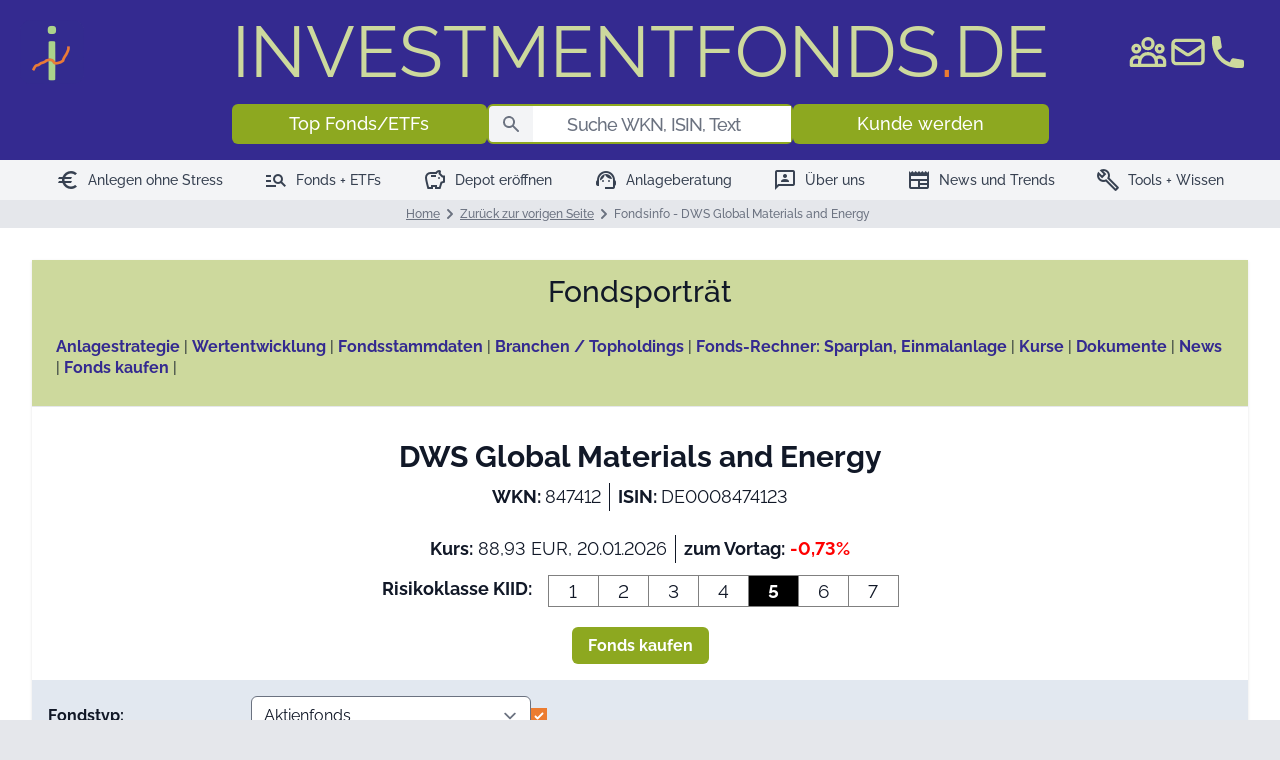

--- FILE ---
content_type: text/html;charset=windows-1252
request_url: http://www.investmentfonds.de/snapshot.cfm?FondsID=42994
body_size: 49302
content:
<!doctype html>
<html lang="de" class="scroll-smooth">
<head>
<meta charset="utf-8"/>
<meta name="viewport" content="width=device-width, initial-scale=1">
<title>Fondsinfo - DWS Global Materials and Energy | investmentfonds.de</title>
<link rel="preconnect" href="https://delivery.consentmanager.net">
<link rel="preconnect" href="https://cdn.consentmanager.net">
<meta name="description" content="Alle Informationen zu diesem Fonds: DWS Global Materials and Energy // DWS (D) // 847412 // DE0008474123 // Aktienfonds Welt Aktienfonds // Welt // Rohstoffe">
<meta name="keywords" content="DWS Global Materials and Energy, 847412, DWS (D), DE0008474123, Fonds, aktueller Kurs, historische Kurse, Ausgabeaufschlag, Rating, Sparplan, Einmalanlage, Wertentwicklung">
<meta property="og:title" content="Fondsinfo - DWS Global Materials and Energy | investmentfonds.de" />
<meta property="og:description" content="Alle Informationen zu diesem Fonds: DWS Global Materials and Energy // DWS (D) // 847412 // DE0008474123 // Aktienfonds Welt Aktienfonds // Welt // Rohstoffe" />
<meta property="og:image" content="https://www.investmentfonds.de/favicons/icon-512.png" />
<meta property="og:url" content="https://www.investmentfonds.de/snapshot.cfm?FondsID=42994" />
<meta property=“og:type“ content="website /">
<meta http-equiv="Cache-Control" content="no-cache, no-store, must-revalidate" />
<meta http-equiv="Pragma" content="no-cache" />
<meta http-equiv="Expires" content="0" />
<meta name="theme-color" content="#ffffff">
<link rel="manifest" href="favicons/manifest.webmanifest">
<link rel="icon" href="favicon.ico" sizes="any">
<link rel="icon" href="favicons/icon.svg" type="image/svg+xml">
<link rel="apple-touch-icon" href="favicons/apple-touch-icon.png">
<link rel="stylesheet" href="./css/app.min.css">
<link rel="stylesheet" href="https://cdn.jsdelivr.net/npm/flatpickr/dist/flatpickr.min.css">
<script src="https://cdn.jsdelivr.net/npm/flatpickr"></script>
<script src="https://cdn.jsdelivr.net/npm/flatpickr/dist/l10n/de.js"></script>
<link rel="stylesheet" href="https://cdn.jsdelivr.net/npm/flatpickr@latest/dist/plugins/monthSelect/style.css">
<script src="https://cdn.jsdelivr.net/npm/flatpickr@latest/dist/plugins/monthSelect/index.js"></script>
<script src="https://code.jquery.com/jquery-3.7.0.min.js"></script>
<script src="https://code.highcharts.com/stock/highstock.js"></script>
<script src="https://code.highcharts.com/stock/modules/exporting.js"></script>
<script src="https://code.highcharts.com/stock/modules/export-data.js"></script>
<script src="https://code.highcharts.com/highcharts-3d.js"></script>
<script src="https://code.highcharts.com/modules/accessibility.js"></script>
<script src="//cdnjs.cloudflare.com/ajax/libs/numeral.js/2.0.6/numeral.min.js" fetchpriority="high"></script>
<script defer src="./js/app.min.js"></script> 
<script src="./js/util.js"></script>
</head>
<body
id="body"
class="
text-tb-900
min-h-full
bg-bodyBackground
print:bg-transparent
lg:grid
lg:grid-cols-invextra
px-0
no-transitions
text-base
"
x-cloak
x-data="{
debug: true, // In Production auf false setzen!
isMobileNavOpen: false,
// Variablen für Zustandsänderung des Sticky-Headers.
// Default: Header soll in der Höhe schwingen.
// wird im CMS in cms_generatepage.cfm anhand der page-Eigenschaft hasdatatables auf true oder false gesetzt
// bei Datatables ist es false, damit fixedHeader nicht durch die wechselnde Headergröße verwirrt wird
applyOscillatingHeader: true,
// Variablen für Zustandsänderung des Sticky-Headers:
shrunkenHeader: false,
oldShrunkenHeader: false,
// Erst ab x Pixel Scrollweg Headerzustand ändern:
// 120 ist größer als die Differenz zwischen kleinem und großem Header sowohl mobil (112) als auch Desktop (88).
// Dadurch dürfte nur durch ein nachgelagertes Scrolling durch die Transition des Headers kein weiterer
// unerwünschter Zustandswechsel ausgelöst werden.
minScrollDiff: 120,
yOffset: 0,
oldYOffset: 0,
//headerHeight: 0,
//oldHeaderHeight: 0,
//headerHeightDiff: 0,
}"
@resize.window="
yOffset = Math.round(window.scrollY);
oldYOffset = yOffset;
// Resize-Event senden, damit danach noch einmal neu evaluiert wird, welchen Zustand der Header haben muss.
$dispatch('scroll');
"
@scroll.window.throttle.100ms="
// Mit Modifier throttle, damit der Eventhandler nicht ständig, sondern nur alle 100ms aufgerufen wird.
yOffset = Math.round(window.scrollY);
//scrollDiff = (yOffset - oldYOffset + (headerHeight - oldHeaderHeight));
scrollDiff = (yOffset - oldYOffset);
// Soll Header höhenmäßig verändert werden? Dann Check, ob Scroll-Schwellenwert überschritten.
if(applyOscillatingHeader && Math.abs(scrollDiff) > minScrollDiff) {
if(scrollDiff > 0) {
// Nach unten gescrollt? Header über bedingte Tailwind-Klassen schrumpfen!
shrunkenHeader = true;
} else {
// Nach oben gescrollt? Header über bedingte Tailwind-Klassen expandieren!
shrunkenHeader = false;
}
if(oldShrunkenHeader != shrunkenHeader) {
console.log('Richtungswechsel');
}
//headerHeight = Math.round(document.getElementsByTagName('header')[0].clientHeight);
//headerDiff = headerHeight - oldHeaderHeight;
if(debug) {
console.log(
scrollDiff > 0 ? 'Down' : 'Up ',
'- SCROLL Differenz: ' + scrollDiff.toString().padStart(4),
'- HEADER davor: ' +
(oldShrunkenHeader
? 'small'
: 'big '
),
'- HEADER danach: ' +
(shrunkenHeader
? 'small'
: 'big '
),
//'- HEIGHT Differenz: ' + headerDiff.toString().padStart(4),
//'- HEIGHT davor: ' + oldHeaderHeight.toString().padStart(4),
//'- HEIGHT danach: ' + headerHeight.toString().padStart(4),
'- oldYOffset: ' + oldYOffset.toString().padStart(4),
'- yOffset: ' + yOffset.toString().padStart(4),
);
}
// Aktuelle Werte von ScrollOffset, Headerhöhe und Headerstatus merken.
oldYOffset = yOffset;
//oldHeaderHeight = headerHeight;
oldShrunkenHeader = shrunkenHeader;
}
"
@keydown.escape="isMobileNavOpen = false"
:class="{ 'overflow-hidden': $screen('lg') ? false : isMobileNavOpen}"
>
<script>window.gdprAppliesGlobally=true;if(!("cmp_id" in window)||window.cmp_id<1){window.cmp_id=0}if(!("cmp_cdid" in window)){window.cmp_cdid="e6bdcdc926e0"}if(!("cmp_params" in window)){window.cmp_params=""}if(!("cmp_host" in window)){window.cmp_host="b.delivery.consentmanager.net"}if(!("cmp_cdn" in window)){window.cmp_cdn="cdn.consentmanager.net"}if(!("cmp_proto" in window)){window.cmp_proto="https:"}if(!("cmp_codesrc" in window)){window.cmp_codesrc="1"}window.cmp_getsupportedLangs=function(){var b=["DE","EN","FR","IT","NO","DA","FI","ES","PT","RO","BG","ET","EL","GA","HR","LV","LT","MT","NL","PL","SV","SK","SL","CS","HU","RU","SR","ZH","TR","UK","AR","BS"];if("cmp_customlanguages" in window){for(var a=0;a<window.cmp_customlanguages.length;a++){b.push(window.cmp_customlanguages[a].l.toUpperCase())}}return b};window.cmp_getRTLLangs=function(){var a=["AR"];if("cmp_customlanguages" in window){for(var b=0;b<window.cmp_customlanguages.length;b++){if("r" in window.cmp_customlanguages[b]&&window.cmp_customlanguages[b].r){a.push(window.cmp_customlanguages[b].l)}}}return a};window.cmp_getlang=function(j){if(typeof(j)!="boolean"){j=true}if(j&&typeof(cmp_getlang.usedlang)=="string"&&cmp_getlang.usedlang!==""){return cmp_getlang.usedlang}var g=window.cmp_getsupportedLangs();var c=[];var f=location.hash;var e=location.search;var a="languages" in navigator?navigator.languages:[];if(f.indexOf("cmplang=")!=-1){c.push(f.substr(f.indexOf("cmplang=")+8,2).toUpperCase())}else{if(e.indexOf("cmplang=")!=-1){c.push(e.substr(e.indexOf("cmplang=")+8,2).toUpperCase())}else{if("cmp_setlang" in window&&window.cmp_setlang!=""){c.push(window.cmp_setlang.toUpperCase())}else{if(a.length>0){for(var d=0;d<a.length;d++){c.push(a[d])}}}}}if("language" in navigator){c.push(navigator.language)}if("userLanguage" in navigator){c.push(navigator.userLanguage)}var h="";for(var d=0;d<c.length;d++){var b=c[d].toUpperCase();if(g.indexOf(b)!=-1){h=b;break}if(b.indexOf("-")!=-1){b=b.substr(0,2)}if(g.indexOf(b)!=-1){h=b;break}}if(h==""&&typeof(cmp_getlang.defaultlang)=="string"&&cmp_getlang.defaultlang!==""){return cmp_getlang.defaultlang}else{if(h==""){h="EN"}}h=h.toUpperCase();return h};(function(){var u=document;var v=u.getElementsByTagName;var h=window;var o="";var b="_en";if("cmp_getlang" in h){o=h.cmp_getlang().toLowerCase();if("cmp_customlanguages" in h){for(var q=0;q<h.cmp_customlanguages.length;q++){if(h.cmp_customlanguages[q].l.toUpperCase()==o.toUpperCase()){o="en";break}}}b="_"+o}function x(i,e){var w="";i+="=";var s=i.length;var d=location;if(d.hash.indexOf(i)!=-1){w=d.hash.substr(d.hash.indexOf(i)+s,9999)}else{if(d.search.indexOf(i)!=-1){w=d.search.substr(d.search.indexOf(i)+s,9999)}else{return e}}if(w.indexOf("&")!=-1){w=w.substr(0,w.indexOf("&"))}return w}var k=("cmp_proto" in h)?h.cmp_proto:"https:";if(k!="http:"&&k!="https:"){k="https:"}var g=("cmp_ref" in h)?h.cmp_ref:location.href;var j=u.createElement("script");j.setAttribute("data-cmp-ab","1");var c=x("cmpdesign","cmp_design" in h?h.cmp_design:"");var f=x("cmpregulationkey","cmp_regulationkey" in h?h.cmp_regulationkey:"");var r=x("cmpgppkey","cmp_gppkey" in h?h.cmp_gppkey:"");var n=x("cmpatt","cmp_att" in h?h.cmp_att:"");j.src=k+"//"+h.cmp_host+"/delivery/cmp.php?"+("cmp_id" in h&&h.cmp_id>0?"id="+h.cmp_id:"")+("cmp_cdid" in h?"&cdid="+h.cmp_cdid:"")+"&h="+encodeURIComponent(g)+(c!=""?"&cmpdesign="+encodeURIComponent(c):"")+(f!=""?"&cmpregulationkey="+encodeURIComponent(f):"")+(r!=""?"&cmpgppkey="+encodeURIComponent(r):"")+(n!=""?"&cmpatt="+encodeURIComponent(n):"")+("cmp_params" in h?"&"+h.cmp_params:"")+(u.cookie.length>0?"&__cmpfcc=1":"")+"&l="+o.toLowerCase()+"&o="+(new Date()).getTime();j.type="text/javascript";j.async=true;if(u.currentScript&&u.currentScript.parentElement){u.currentScript.parentElement.appendChild(j)}else{if(u.body){u.body.appendChild(j)}else{var t=v("body");if(t.length==0){t=v("div")}if(t.length==0){t=v("span")}if(t.length==0){t=v("ins")}if(t.length==0){t=v("script")}if(t.length==0){t=v("head")}if(t.length>0){t[0].appendChild(j)}}}var m="js";var p=x("cmpdebugunminimized","cmpdebugunminimized" in h?h.cmpdebugunminimized:0)>0?"":".min";var a=x("cmpdebugcoverage","cmp_debugcoverage" in h?h.cmp_debugcoverage:"");if(a=="1"){m="instrumented";p=""}var j=u.createElement("script");j.src=k+"//"+h.cmp_cdn+"/delivery/"+m+"/cmp"+b+p+".js";j.type="text/javascript";j.setAttribute("data-cmp-ab","1");j.async=true;if(u.currentScript&&u.currentScript.parentElement){u.currentScript.parentElement.appendChild(j)}else{if(u.body){u.body.appendChild(j)}else{var t=v("body");if(t.length==0){t=v("div")}if(t.length==0){t=v("span")}if(t.length==0){t=v("ins")}if(t.length==0){t=v("script")}if(t.length==0){t=v("head")}if(t.length>0){t[0].appendChild(j)}}}})();window.cmp_addFrame=function(b){if(!window.frames[b]){if(document.body){var a=document.createElement("iframe");a.style.cssText="display:none";if("cmp_cdn" in window&&"cmp_ultrablocking" in window&&window.cmp_ultrablocking>0){a.src="//"+window.cmp_cdn+"/delivery/empty.html"}a.name=b;a.setAttribute("title","Intentionally hidden, please ignore");a.setAttribute("role","none");a.setAttribute("tabindex","-1");document.body.appendChild(a)}else{window.setTimeout(window.cmp_addFrame,10,b)}}};window.cmp_rc=function(h){var b=document.cookie;var f="";var d=0;while(b!=""&&d<100){d++;while(b.substr(0,1)==" "){b=b.substr(1,b.length)}var g=b.substring(0,b.indexOf("="));if(b.indexOf(";")!=-1){var c=b.substring(b.indexOf("=")+1,b.indexOf(";"))}else{var c=b.substr(b.indexOf("=")+1,b.length)}if(h==g){f=c}var e=b.indexOf(";")+1;if(e==0){e=b.length}b=b.substring(e,b.length)}return(f)};window.cmp_stub=function(){var a=arguments;__cmp.a=__cmp.a||[];if(!a.length){return __cmp.a}else{if(a[0]==="ping"){if(a[1]===2){a[2]({gdprApplies:gdprAppliesGlobally,cmpLoaded:false,cmpStatus:"stub",displayStatus:"hidden",apiVersion:"2.0",cmpId:31},true)}else{a[2](false,true)}}else{if(a[0]==="getUSPData"){a[2]({version:1,uspString:window.cmp_rc("")},true)}else{if(a[0]==="getTCData"){__cmp.a.push([].slice.apply(a))}else{if(a[0]==="addEventListener"||a[0]==="removeEventListener"){__cmp.a.push([].slice.apply(a))}else{if(a.length==4&&a[3]===false){a[2]({},false)}else{__cmp.a.push([].slice.apply(a))}}}}}}};window.cmp_gpp_ping=function(){return{gppVersion:"1.0",cmpStatus:"stub",cmpDisplayStatus:"hidden",supportedAPIs:["tcfca","usnat","usca","usva","usco","usut","usct"],cmpId:31}};window.cmp_gppstub=function(){var a=arguments;__gpp.q=__gpp.q||[];if(!a.length){return __gpp.q}var g=a[0];var f=a.length>1?a[1]:null;var e=a.length>2?a[2]:null;if(g==="ping"){return window.cmp_gpp_ping()}else{if(g==="addEventListener"){__gpp.e=__gpp.e||[];if(!("lastId" in __gpp)){__gpp.lastId=0}__gpp.lastId++;var c=__gpp.lastId;__gpp.e.push({id:c,callback:f});return{eventName:"listenerRegistered",listenerId:c,data:true,pingData:window.cmp_gpp_ping()}}else{if(g==="removeEventListener"){var h=false;__gpp.e=__gpp.e||[];for(var d=0;d<__gpp.e.length;d++){if(__gpp.e[d].id==e){__gpp.e[d].splice(d,1);h=true;break}}return{eventName:"listenerRemoved",listenerId:e,data:h,pingData:window.cmp_gpp_ping()}}else{if(g==="getGPPData"){return{sectionId:3,gppVersion:1,sectionList:[],applicableSections:[0],gppString:"",pingData:window.cmp_gpp_ping()}}else{if(g==="hasSection"||g==="getSection"||g==="getField"){return null}else{__gpp.q.push([].slice.apply(a))}}}}}};window.cmp_msghandler=function(d){var a=typeof d.data==="string";try{var c=a?JSON.parse(d.data):d.data}catch(f){var c=null}if(typeof(c)==="object"&&c!==null&&"__cmpCall" in c){var b=c.__cmpCall;window.__cmp(b.command,b.parameter,function(h,g){var e={__cmpReturn:{returnValue:h,success:g,callId:b.callId}};d.source.postMessage(a?JSON.stringify(e):e,"*")})}if(typeof(c)==="object"&&c!==null&&"__uspapiCall" in c){var b=c.__uspapiCall;window.__uspapi(b.command,b.version,function(h,g){var e={__uspapiReturn:{returnValue:h,success:g,callId:b.callId}};d.source.postMessage(a?JSON.stringify(e):e,"*")})}if(typeof(c)==="object"&&c!==null&&"__tcfapiCall" in c){var b=c.__tcfapiCall;window.__tcfapi(b.command,b.version,function(h,g){var e={__tcfapiReturn:{returnValue:h,success:g,callId:b.callId}};d.source.postMessage(a?JSON.stringify(e):e,"*")},b.parameter)}if(typeof(c)==="object"&&c!==null&&"__gppCall" in c){var b=c.__gppCall;window.__gpp(b.command,function(h,g){var e={__gppReturn:{returnValue:h,success:g,callId:b.callId}};d.source.postMessage(a?JSON.stringify(e):e,"*")},"parameter" in b?b.parameter:null,"version" in b?b.version:1)}};window.cmp_setStub=function(a){if(!(a in window)||(typeof(window[a])!=="function"&&typeof(window[a])!=="object"&&(typeof(window[a])==="undefined"||window[a]!==null))){window[a]=window.cmp_stub;window[a].msgHandler=window.cmp_msghandler;window.addEventListener("message",window.cmp_msghandler,false)}};window.cmp_setGppStub=function(a){if(!(a in window)||(typeof(window[a])!=="function"&&typeof(window[a])!=="object"&&(typeof(window[a])==="undefined"||window[a]!==null))){window[a]=window.cmp_gppstub;window[a].msgHandler=window.cmp_msghandler;window.addEventListener("message",window.cmp_msghandler,false)}};window.cmp_addFrame("__cmpLocator");if(!("cmp_disableusp" in window)||!window.cmp_disableusp){window.cmp_addFrame("__uspapiLocator")}if(!("cmp_disabletcf" in window)||!window.cmp_disabletcf){window.cmp_addFrame("__tcfapiLocator")}if(!("cmp_disablegpp" in window)||!window.cmp_disablegpp){window.cmp_addFrame("__gppLocator")}window.cmp_setStub("__cmp");if(!("cmp_disabletcf" in window)||!window.cmp_disabletcf){window.cmp_setStub("__tcfapi")}if(!("cmp_disableusp" in window)||!window.cmp_disableusp){window.cmp_setStub("__uspapi")}if(!("cmp_disablegpp" in window)||!window.cmp_disablegpp){window.cmp_setGppStub("__gpp")};</script>
<div class="
xlg:grid
lg:col-start-2 lg:col-end-2
bg-white
lining-nums
">
<header
class="
sticky
top-0
z-50
"
>
<x-inv swap="h01">
<x-inv id="h01">
<div class="
grid lg:hidden
print:hidden
"
>
<x-inv swap="h01a">
<x-inv id="h01a">
<div
class="
grid lg:hidden
grid-cols-header
w-full
bg-headerBackground
text-headerText
default-transition
"
:class="{
'py-3': !shrunkenHeader,
'py-1': shrunkenHeader,
}"
>
<div class="
grid
col-start-1 col-span-1
pl-5
default-transition
"
:class="{
'row-start-1': !shrunkenHeader,
'row-start-2': shrunkenHeader,
}"
title="Startseite"
>
<x-inv swap="h06a">
<x-inv id="h06a">
<a href="index.cfm"
class="
">
<img class="
h-10 lg:h-[4rem]
w-10 lg:w-[4rem]
"
src="favicons/icon-512.png"
alt="investmentfonds.de - Fonds und ETFs einfach und guenstig kaufen!"
height="512"
width="512"
>
</a>
</x-inv>
</x-inv>
</div>
<div class="
grid
col-start-2 col-span-1
justify-center
self-center
text-xs 4xs:text-sm 3xs:text-xl 2xs:text-2xl sm:text-3xl md:text-4xl
"
:class="{
'h-0': shrunkenHeader,
'pb-2': !shrunkenHeader,
'pb-0': shrunkenHeader,
'invisible': shrunkenHeader,
}"
>
<div class="
"
:class="{
'invisible': shrunkenHeader,
}"
>
<x-inv swap="h06">
<x-inv id="h06">
<a href="index.cfm"
class="
hover:text-headerTextHover
">
<span class="whitespace-nowrap">INVESTMENTFONDS</span><span
class="
default-transition
"
:class="{
'text-headerTextDot': !shrunkenHeader,
'text-headerBackground': shrunkenHeader,
}">.</span>DE
</a>
</x-inv>
</x-inv>
</div>
</div>
<div class="
grid
col-start-3
row-start-1
justify-self-end
text-4xl
pr-5
default-transition
"
:class="{
'row-start-1': !shrunkenHeader,
'row-start-2': shrunkenHeader,
}"
title="Hauptmenü"
>
<x-inv swap="h08">
<x-inv id="h08">
<nav>
<div class="">
<button class="
cc-toggle
focus:outline-none
"
:class="{'mobile-nav-is-open': isMobileNavOpen}"
@click.prevent="isMobileNavOpen = !isMobileNavOpen"
aria-label="Hauptmenü"
x-bind:aria-label="isMobileNavOpen ? 'Hauptmenü schließen' : 'Hauptmenü'"
x-bind:aria-expanded="isMobileNavOpen"
>
<span class="
cc-toggle--inner
block
">
<span class="
cc-toggle--line
"
aria-hidden="true"
>
</span>
</span>
</button>
</div>
<div class="
fixed
top-0
left-0
z-20
flex
flex-col
w-full
h-full
overflow-y-auto
overflow-x-hidden
bg-white
"
x-cloak
x-show="isMobileNavOpen"
@click.outside="isMobileNavOpen = false"
x-transition:enter="transition ease-linear duration-300"
x-transition:enter-start="-translate-x-full"
x-transition:enter-end="translate-x-0"
x-transition:leave="transition ease-out duration-300"
x-transition:leave-start="translate-x-0"
x-transition:leave-end="-translate-x-full"
>
<div class="
flex
justify-between
w-full
pl-5 pr-5
items-center
text-xl xs:text-3xl sm:text-4xl
text-headerText
bg-headerBackground
"
:class="{
'py-3': !shrunkenHeader,
'py-1': shrunkenHeader,
}"
>
<x-inv id="h06">
<a href="/"
class="
hover:text-headerTextHover
">
<span class="whitespace-nowrap">INVESTMENTFONDS</span><span
class="
default-transition
"
:class="{
'text-headerTextDot': !shrunkenHeader,
'text-headerBackground': shrunkenHeader,
}">.</span>DE
</a>
</x-inv>
<button class="
cc-toggle
focus:outline-none
text-4xl
"
:class="{'mobile-nav-is-open': isMobileNavOpen}"
@click.prevent="isMobileNavOpen = !isMobileNavOpen"
aria-label="Hauptmenü"
x-bind:aria-label="'Hauptmenü schließen'"
x-bind:aria-expanded="isMobileNavOpen"
>
<span class="
cc-toggle--inner
block
"
:class="{'mobile-nav-is-open': isMobileNavOpen}"
>
<span class="
cc-toggle--line
"
:class="{'mobile-nav-is-open': isMobileNavOpen}"
aria-hidden="true"
>
</span>
</span>
</button>
</div>
<div class="
mt-4
ml-4
mr-4
">
<div class="
flex
w-full
"
x-data="{
open_2: false,
toggle_2() {
this.open_2 = ! this.open_2;
if(this.open_2) {
$dispatch('opened2');
}
}
}"
>
<div class="
flex flex-col
w-full
px-1
pt-3
text-tb-500
text-xl 3xs:text-2xl 2xs:text-3xl
"
>
<div class="
grid
grid-cols-[90fr_10fr]
hover:cursor-pointer
"
@click="
toggle_2();
"
>
<div class="
uppercase
text-black
font-medium	
break-words
text-left
max-w-screen-4xs
3xs:max-w-screen-3xs
2xs:max-w-screen-2xs
xs:max-w-screen-xs
sm:max-w-screen-sm
md:max-w-screen-md
"
>
Anlegen ohne Stress
</div>
<div class="
justify-self-end
self-center
text-tb-400
"
>
<svg xmlns="http://www.w3.org/2000/svg"
class="h-6 w-6"
fill="none"
viewBox="0 0 24 24"
stroke="currentColor"
x-show="!open_2"
>
<path stroke-linecap="round"
stroke-linejoin="round"
stroke-width="2"
d="M19 9l-7 7-7-7"
/>
</svg>
<svg xmlns="http://www.w3.org/2000/svg"
class="h-6 w-6"
fill="none"
viewBox="0 0 24 24"
stroke="currentColor"
x-show="open_2"
>
<path stroke-linecap="round"
stroke-linejoin="round"
stroke-width="2" d="M5 15l7-7 7 7"
/>
</svg>
</div>
</div>
<div class="
flex flex-col
pl-1
pt-4
gap-y-2
"
x-show="open_2"
x-collapse.duration.100ms
@click.outside="open_2 = false"
>
<div class="flex"
x-data="{
open_2_item_1: false,
toggle_2_item_1() {
this.open_2_item_1 = ! this.open_2_item_1
},
}"
>
<div class="
flex flex-col
w-full
ml-2
text-xl 2xs:text-2xl
text-tb-500
"
>
<div class="
grid
grid-cols-[90fr_10fr]
hover:cursor-pointer
mb-2
"
@click="
toggle_2_item_1();
"
>
<div class="
text-black
font-medium
break-words
text-left
leading-tight
max-w-screen-4xs
3xs:max-w-screen-3xs
2xs:max-w-screen-2xs
xs:max-w-screen-xs
sm:max-w-screen-sm
md:max-w-screen-md
"
>
Sparen mit Fonds + ETFs
</div>
<div class="
justify-self-end
self-center
text-tb-400
"
>
<svg xmlns="http://www.w3.org/2000/svg"
class="h-6 w-6"
fill="none"
viewBox="0 0 24 24"
stroke="currentColor"
x-show="
!open_2_item_1
"
>
<path stroke-linecap="round"
stroke-linejoin="round"
stroke-width="2"
d="M19 9l-7 7-7-7"
/>
</svg>
<svg xmlns="http://www.w3.org/2000/svg"
class="h-6 w-6"
fill="none"
viewBox="0 0 24 24"
stroke="currentColor"
x-show="
open_2_item_1
"
>
<path stroke-linecap="round"
stroke-linejoin="round"
stroke-width="2" d="M5 15l7-7 7 7"
/>
</svg>
</div>
</div>
<div class="
flex flex-col
"
x-show="
open_2_item_1
"
x-collapse.duration.100ms
@click.outside="open_2_item_1 = false"
>
<div class="
flex flex-col
w-fit
ml-2
px-2
py-[0.3em] 2xs:py-[0.2em]
text-lg 2xs:text-xl
rounded-md
text-tb-900
font-normal
leading-tight
hover:bg-submenuBackgroundHover
hover:text-white
transition ease-in-out duration-150
"
>
<x-inv replace="a:href:url">
<a href="sparen-fuer-kinder-fonds-etfs.cfm">
<span class="
break-words
text-left
max-w-screen-4xs
3xs:max-w-screen-3xs
2xs:max-w-screen-2xs
xs:max-w-screen-xs
sm:max-w-screen-sm
md:max-w-screen-md
">
Kinder Depot - Sparen mit ETFs und Fonds Discount
</span>
</a>
</x-inv>
</div>
<div class="
flex flex-col
w-fit
ml-2
px-2
py-[0.3em] 2xs:py-[0.2em]
text-lg 2xs:text-xl
rounded-md
text-tb-900
font-normal
leading-tight
hover:bg-submenuBackgroundHover
hover:text-white
transition ease-in-out duration-150
"
>
<x-inv replace="a:href:url">
<a href="frauen-fonds-etfs-sparen.cfm">
<span class="
break-words
text-left
max-w-screen-4xs
3xs:max-w-screen-3xs
2xs:max-w-screen-2xs
xs:max-w-screen-xs
sm:max-w-screen-sm
md:max-w-screen-md
">
Frauen Depot - Aktiv die Altersvorsorge starten
</span>
</a>
</x-inv>
</div>
<div class="
flex flex-col
w-fit
ml-2
px-2
py-[0.3em] 2xs:py-[0.2em]
text-lg 2xs:text-xl
rounded-md
text-tb-900
font-normal
leading-tight
hover:bg-submenuBackgroundHover
hover:text-white
transition ease-in-out duration-150
"
>
<x-inv replace="a:href:url">
<a href="vermoegenswirksame-leistungen-fonds-etfs-vl-sparen.cfm">
<span class="
break-words
text-left
max-w-screen-4xs
3xs:max-w-screen-3xs
2xs:max-w-screen-2xs
xs:max-w-screen-xs
sm:max-w-screen-sm
md:max-w-screen-md
">
Verm&ouml;genswirksame Leistungen mit ETFs und Fonds zum Discount
</span>
</a>
</x-inv>
</div>
<div class="
flex flex-col
w-fit
ml-2
px-2
py-[0.3em] 2xs:py-[0.2em]
text-lg 2xs:text-xl
rounded-md
text-tb-900
font-normal
leading-tight
hover:bg-submenuBackgroundHover
hover:text-white
transition ease-in-out duration-150
"
>
<x-inv replace="a:href:url">
<a href="rendite-investmentfonds-etfs-fonds-geldanlage.cfm">
<span class="
break-words
text-left
max-w-screen-4xs
3xs:max-w-screen-3xs
2xs:max-w-screen-2xs
xs:max-w-screen-xs
sm:max-w-screen-sm
md:max-w-screen-md
">
Renditevorteile der Investmentfonds
</span>
</a>
</x-inv>
</div>
<div class="
flex flex-col
w-fit
ml-2
px-2
py-[0.3em] 2xs:py-[0.2em]
text-lg 2xs:text-xl
rounded-md
text-tb-900
font-normal
leading-tight
hover:bg-submenuBackgroundHover
hover:text-white
transition ease-in-out duration-150
"
>
<x-inv replace="a:href:url">
<a href="sparplan-fonds-etfs.cfm">
<span class="
break-words
text-left
max-w-screen-4xs
3xs:max-w-screen-3xs
2xs:max-w-screen-2xs
xs:max-w-screen-xs
sm:max-w-screen-sm
md:max-w-screen-md
">
Sparplan mit Fonds, ETFs
</span>
</a>
</x-inv>
</div>
<div class="
flex flex-col
w-fit
ml-2
px-2
py-[0.3em] 2xs:py-[0.2em]
text-lg 2xs:text-xl
rounded-md
text-tb-900
font-normal
leading-tight
hover:bg-submenuBackgroundHover
hover:text-white
transition ease-in-out duration-150
"
>
<x-inv replace="a:href:url">
<a href="fonds-ohne-ausgabeaufschlag-rabatt-discount.cfm">
<span class="
break-words
text-left
max-w-screen-4xs
3xs:max-w-screen-3xs
2xs:max-w-screen-2xs
xs:max-w-screen-xs
sm:max-w-screen-sm
md:max-w-screen-md
">
Fondsdiscount Shop: Hier 12.000 Fonds zum Discount + ETFs
</span>
</a>
</x-inv>
</div>
<div class="
flex flex-col
w-fit
ml-2
px-2
py-[0.3em] 2xs:py-[0.2em]
text-lg 2xs:text-xl
rounded-md
text-tb-900
font-normal
leading-tight
hover:bg-submenuBackgroundHover
hover:text-white
transition ease-in-out duration-150
"
>
<x-inv replace="a:href:url">
<a href="ebase-sichere-geldanlage-fonds-etfs.cfm">
<span class="
break-words
text-left
max-w-screen-4xs
3xs:max-w-screen-3xs
2xs:max-w-screen-2xs
xs:max-w-screen-xs
sm:max-w-screen-sm
md:max-w-screen-md
">
Sichere Fonds- und ETF-Anlage
</span>
</a>
</x-inv>
</div>
</div>
</div>
</div>
<div class="flex"
x-data="{
open_2_item_2: false,
toggle_2_item_2() {
this.open_2_item_2 = ! this.open_2_item_2
},
}"
>
<div class="
flex flex-col
w-full
ml-2
text-xl 2xs:text-2xl
text-tb-500
"
>
<div class="
grid
grid-cols-[90fr_10fr]
hover:cursor-pointer
mb-2
"
@click="
toggle_2_item_2();
"
>
<div class="
text-black
font-medium
break-words
text-left
leading-tight
max-w-screen-4xs
3xs:max-w-screen-3xs
2xs:max-w-screen-2xs
xs:max-w-screen-xs
sm:max-w-screen-sm
md:max-w-screen-md
"
>
Anlegen in Fonds + ETFs
</div>
<div class="
justify-self-end
self-center
text-tb-400
"
>
<svg xmlns="http://www.w3.org/2000/svg"
class="h-6 w-6"
fill="none"
viewBox="0 0 24 24"
stroke="currentColor"
x-show="
!open_2_item_2
"
>
<path stroke-linecap="round"
stroke-linejoin="round"
stroke-width="2"
d="M19 9l-7 7-7-7"
/>
</svg>
<svg xmlns="http://www.w3.org/2000/svg"
class="h-6 w-6"
fill="none"
viewBox="0 0 24 24"
stroke="currentColor"
x-show="
open_2_item_2
"
>
<path stroke-linecap="round"
stroke-linejoin="round"
stroke-width="2" d="M5 15l7-7 7 7"
/>
</svg>
</div>
</div>
<div class="
flex flex-col
"
x-show="
open_2_item_2
"
x-collapse.duration.100ms
@click.outside="open_2_item_2 = false"
>
<div class="
flex flex-col
w-fit
ml-2
px-2
py-[0.3em] 2xs:py-[0.2em]
text-lg 2xs:text-xl
rounded-md
text-tb-900
font-normal
leading-tight
hover:bg-submenuBackgroundHover
hover:text-white
transition ease-in-out duration-150
"
>
<x-inv replace="a:href:url">
<a href="einmalanlage-fonds-etfs.cfm">
<span class="
break-words
text-left
max-w-screen-4xs
3xs:max-w-screen-3xs
2xs:max-w-screen-2xs
xs:max-w-screen-xs
sm:max-w-screen-sm
md:max-w-screen-md
">
Einmalanlage kurz erkl&auml;rt
</span>
</a>
</x-inv>
</div>
<div class="
flex flex-col
w-fit
ml-2
px-2
py-[0.3em] 2xs:py-[0.2em]
text-lg 2xs:text-xl
rounded-md
text-tb-900
font-normal
leading-tight
hover:bg-submenuBackgroundHover
hover:text-white
transition ease-in-out duration-150
"
>
<x-inv replace="a:href:url">
<a href="kombiplan-einmalanlage-fonds-etfs-ebase.cfm">
<span class="
break-words
text-left
max-w-screen-4xs
3xs:max-w-screen-3xs
2xs:max-w-screen-2xs
xs:max-w-screen-xs
sm:max-w-screen-sm
md:max-w-screen-md
">
Kombiplan
</span>
</a>
</x-inv>
</div>
<div class="
flex flex-col
w-fit
ml-2
px-2
py-[0.3em] 2xs:py-[0.2em]
text-lg 2xs:text-xl
rounded-md
text-tb-900
font-normal
leading-tight
hover:bg-submenuBackgroundHover
hover:text-white
transition ease-in-out duration-150
"
>
<x-inv replace="a:href:url">
<a href="entnahmeplan-fonds-etfs.cfm">
<span class="
break-words
text-left
max-w-screen-4xs
3xs:max-w-screen-3xs
2xs:max-w-screen-2xs
xs:max-w-screen-xs
sm:max-w-screen-sm
md:max-w-screen-md
">
Entnahmeplan - mit Fondsanlage die Rente sichern
</span>
</a>
</x-inv>
</div>
<div class="
flex flex-col
w-fit
ml-2
px-2
py-[0.3em] 2xs:py-[0.2em]
text-lg 2xs:text-xl
rounded-md
text-tb-900
font-normal
leading-tight
hover:bg-submenuBackgroundHover
hover:text-white
transition ease-in-out duration-150
"
>
<x-inv replace="a:href:url">
<a href="garantie-investment-rente-canada-life-fonds.cfm">
<span class="
break-words
text-left
max-w-screen-4xs
3xs:max-w-screen-3xs
2xs:max-w-screen-2xs
xs:max-w-screen-xs
sm:max-w-screen-sm
md:max-w-screen-md
">
Garantie Investment Rente (GIR)
</span>
</a>
</x-inv>
</div>
</div>
</div>
</div>
<div class="flex"
x-data="{
open_2_item_3: false,
toggle_2_item_3() {
this.open_2_item_3 = ! this.open_2_item_3
},
}"
>
<div class="
flex flex-col
w-full
ml-2
text-xl 2xs:text-2xl
text-tb-500
"
>
<div class="
grid
grid-cols-[90fr_10fr]
hover:cursor-pointer
mb-2
"
@click="
toggle_2_item_3();
"
>
<div class="
text-black
font-medium
break-words
text-left
leading-tight
max-w-screen-4xs
3xs:max-w-screen-3xs
2xs:max-w-screen-2xs
xs:max-w-screen-xs
sm:max-w-screen-sm
md:max-w-screen-md
"
>
Anlegen in Kryptow&auml;hrung
</div>
<div class="
justify-self-end
self-center
text-tb-400
"
>
<svg xmlns="http://www.w3.org/2000/svg"
class="h-6 w-6"
fill="none"
viewBox="0 0 24 24"
stroke="currentColor"
x-show="
!open_2_item_3
"
>
<path stroke-linecap="round"
stroke-linejoin="round"
stroke-width="2"
d="M19 9l-7 7-7-7"
/>
</svg>
<svg xmlns="http://www.w3.org/2000/svg"
class="h-6 w-6"
fill="none"
viewBox="0 0 24 24"
stroke="currentColor"
x-show="
open_2_item_3
"
>
<path stroke-linecap="round"
stroke-linejoin="round"
stroke-width="2" d="M5 15l7-7 7 7"
/>
</svg>
</div>
</div>
<div class="
flex flex-col
"
x-show="
open_2_item_3
"
x-collapse.duration.100ms
@click.outside="open_2_item_3 = false"
>
<div class="
flex flex-col
w-fit
ml-2
px-2
py-[0.3em] 2xs:py-[0.2em]
text-lg 2xs:text-xl
rounded-md
text-tb-900
font-normal
leading-tight
hover:bg-submenuBackgroundHover
hover:text-white
transition ease-in-out duration-150
"
>
<x-inv replace="a:href:url">
<a href="kryptowaehrung-kurz-erklaert.cfm">
<span class="
break-words
text-left
max-w-screen-4xs
3xs:max-w-screen-3xs
2xs:max-w-screen-2xs
xs:max-w-screen-xs
sm:max-w-screen-sm
md:max-w-screen-md
">
Kryptow&auml;hrung kurz erkl&auml;rt
</span>
</a>
</x-inv>
</div>
<div class="
flex flex-col
w-fit
ml-2
px-2
py-[0.3em] 2xs:py-[0.2em]
text-lg 2xs:text-xl
rounded-md
text-tb-900
font-normal
leading-tight
hover:bg-submenuBackgroundHover
hover:text-white
transition ease-in-out duration-150
"
>
<x-inv replace="a:href:url">
<a href="anlegen-in-kryptowaehrung.cfm">
<span class="
break-words
text-left
max-w-screen-4xs
3xs:max-w-screen-3xs
2xs:max-w-screen-2xs
xs:max-w-screen-xs
sm:max-w-screen-sm
md:max-w-screen-md
">
Informationen zur Kryptow&auml;hrung
</span>
</a>
</x-inv>
</div>
</div>
</div>
</div>
</div>
</div>
</div>
<div class="
flex
w-full
"
x-data="{
open_20: false,
toggle_20() {
this.open_20 = ! this.open_20;
if(this.open_20) {
$dispatch('opened20');
}
}
}"
>
<div class="
flex flex-col
w-full
px-1
pt-3
text-tb-500
text-xl 3xs:text-2xl 2xs:text-3xl
"
>
<div class="
grid
grid-cols-[90fr_10fr]
hover:cursor-pointer
"
@click="
toggle_20();
"
>
<div class="
uppercase
text-black
font-medium	
break-words
text-left
max-w-screen-4xs
3xs:max-w-screen-3xs
2xs:max-w-screen-2xs
xs:max-w-screen-xs
sm:max-w-screen-sm
md:max-w-screen-md
"
>
Fonds + ETFs
</div>
<div class="
justify-self-end
self-center
text-tb-400
"
>
<svg xmlns="http://www.w3.org/2000/svg"
class="h-6 w-6"
fill="none"
viewBox="0 0 24 24"
stroke="currentColor"
x-show="!open_20"
>
<path stroke-linecap="round"
stroke-linejoin="round"
stroke-width="2"
d="M19 9l-7 7-7-7"
/>
</svg>
<svg xmlns="http://www.w3.org/2000/svg"
class="h-6 w-6"
fill="none"
viewBox="0 0 24 24"
stroke="currentColor"
x-show="open_20"
>
<path stroke-linecap="round"
stroke-linejoin="round"
stroke-width="2" d="M5 15l7-7 7 7"
/>
</svg>
</div>
</div>
<div class="
flex flex-col
pl-1
pt-4
gap-y-2
"
x-show="open_20"
x-collapse.duration.100ms
@click.outside="open_20 = false"
>
<div class="flex"
x-data="{
open_20_item_1: false,
toggle_20_item_1() {
this.open_20_item_1 = ! this.open_20_item_1
},
}"
>
<div class="
flex flex-col
w-full
ml-2
text-xl 2xs:text-2xl
text-tb-500
"
>
<div class="
grid
grid-cols-[90fr_10fr]
hover:cursor-pointer
mb-2
"
@click="
toggle_20_item_1();
"
>
<div class="
text-black
font-medium
break-words
text-left
leading-tight
max-w-screen-4xs
3xs:max-w-screen-3xs
2xs:max-w-screen-2xs
xs:max-w-screen-xs
sm:max-w-screen-sm
md:max-w-screen-md
"
>
Finden
</div>
<div class="
justify-self-end
self-center
text-tb-400
"
>
<svg xmlns="http://www.w3.org/2000/svg"
class="h-6 w-6"
fill="none"
viewBox="0 0 24 24"
stroke="currentColor"
x-show="
!open_20_item_1
"
>
<path stroke-linecap="round"
stroke-linejoin="round"
stroke-width="2"
d="M19 9l-7 7-7-7"
/>
</svg>
<svg xmlns="http://www.w3.org/2000/svg"
class="h-6 w-6"
fill="none"
viewBox="0 0 24 24"
stroke="currentColor"
x-show="
open_20_item_1
"
>
<path stroke-linecap="round"
stroke-linejoin="round"
stroke-width="2" d="M5 15l7-7 7 7"
/>
</svg>
</div>
</div>
<div class="
flex flex-col
"
x-show="
open_20_item_1
"
x-collapse.duration.100ms
@click.outside="open_20_item_1 = false"
>
<div class="
flex flex-col
w-fit
ml-2
px-2
py-[0.3em] 2xs:py-[0.2em]
text-lg 2xs:text-xl
rounded-md
text-tb-900
font-normal
leading-tight
hover:bg-submenuBackgroundHover
hover:text-white
transition ease-in-out duration-150
"
>
<x-inv replace="a:href:url">
<a href="etfs-fonds-finder.cfm">
<span class="
break-words
text-left
max-w-screen-4xs
3xs:max-w-screen-3xs
2xs:max-w-screen-2xs
xs:max-w-screen-xs
sm:max-w-screen-sm
md:max-w-screen-md
">
Fonds + ETF Finder
</span>
</a>
</x-inv>
</div>
<div class="
flex flex-col
w-fit
ml-2
px-2
py-[0.3em] 2xs:py-[0.2em]
text-lg 2xs:text-xl
rounded-md
text-tb-900
font-normal
leading-tight
hover:bg-submenuBackgroundHover
hover:text-white
transition ease-in-out duration-150
"
>
<x-inv replace="a:href:url">
<a href="fondsgesellschaften-etfs.cfm">
<span class="
break-words
text-left
max-w-screen-4xs
3xs:max-w-screen-3xs
2xs:max-w-screen-2xs
xs:max-w-screen-xs
sm:max-w-screen-sm
md:max-w-screen-md
">
Fondsgesellschaften A-Z
</span>
</a>
</x-inv>
</div>
<div class="
flex flex-col
w-fit
ml-2
px-2
py-[0.3em] 2xs:py-[0.2em]
text-lg 2xs:text-xl
rounded-md
text-tb-900
font-normal
leading-tight
hover:bg-submenuBackgroundHover
hover:text-white
transition ease-in-out duration-150
"
>
<x-inv replace="a:href:url">
<a href="topseller-verkaufsstarke-fonds-etfs-kunden-depots.cfm">
<span class="
break-words
text-left
max-w-screen-4xs
3xs:max-w-screen-3xs
2xs:max-w-screen-2xs
xs:max-w-screen-xs
sm:max-w-screen-sm
md:max-w-screen-md
">
TOP-Seller aktuell
</span>
</a>
</x-inv>
</div>
<div class="
flex flex-col
w-fit
ml-2
px-2
py-[0.3em] 2xs:py-[0.2em]
text-lg 2xs:text-xl
rounded-md
text-tb-900
font-normal
leading-tight
hover:bg-submenuBackgroundHover
hover:text-white
transition ease-in-out duration-150
"
>
<x-inv replace="a:href:url">
<a href="meistgesuchte-fonds-etfs-lieblingsfonds.cfm">
<span class="
break-words
text-left
max-w-screen-4xs
3xs:max-w-screen-3xs
2xs:max-w-screen-2xs
xs:max-w-screen-xs
sm:max-w-screen-sm
md:max-w-screen-md
">
Lieblingsfonds
</span>
</a>
</x-inv>
</div>
<div class="
flex flex-col
w-fit
ml-2
px-2
py-[0.3em] 2xs:py-[0.2em]
text-lg 2xs:text-xl
rounded-md
text-tb-900
font-normal
leading-tight
hover:bg-submenuBackgroundHover
hover:text-white
transition ease-in-out duration-150
"
>
<x-inv replace="a:href:url">
<a href="megafonds-groesste-fonds-etfs-nach-volumen.cfm">
<span class="
break-words
text-left
max-w-screen-4xs
3xs:max-w-screen-3xs
2xs:max-w-screen-2xs
xs:max-w-screen-xs
sm:max-w-screen-sm
md:max-w-screen-md
">
MEGA Fonds GLOBAL
</span>
</a>
</x-inv>
</div>
</div>
</div>
</div>
<div class="flex"
x-data="{
open_20_item_2: false,
toggle_20_item_2() {
this.open_20_item_2 = ! this.open_20_item_2
},
}"
>
<div class="
flex flex-col
w-full
ml-2
text-xl 2xs:text-2xl
text-tb-500
"
>
<div class="
grid
grid-cols-[90fr_10fr]
hover:cursor-pointer
mb-2
"
@click="
toggle_20_item_2();
"
>
<div class="
text-black
font-medium
break-words
text-left
leading-tight
max-w-screen-4xs
3xs:max-w-screen-3xs
2xs:max-w-screen-2xs
xs:max-w-screen-xs
sm:max-w-screen-sm
md:max-w-screen-md
"
>
Vergleichen
</div>
<div class="
justify-self-end
self-center
text-tb-400
"
>
<svg xmlns="http://www.w3.org/2000/svg"
class="h-6 w-6"
fill="none"
viewBox="0 0 24 24"
stroke="currentColor"
x-show="
!open_20_item_2
"
>
<path stroke-linecap="round"
stroke-linejoin="round"
stroke-width="2"
d="M19 9l-7 7-7-7"
/>
</svg>
<svg xmlns="http://www.w3.org/2000/svg"
class="h-6 w-6"
fill="none"
viewBox="0 0 24 24"
stroke="currentColor"
x-show="
open_20_item_2
"
>
<path stroke-linecap="round"
stroke-linejoin="round"
stroke-width="2" d="M5 15l7-7 7 7"
/>
</svg>
</div>
</div>
<div class="
flex flex-col
"
x-show="
open_20_item_2
"
x-collapse.duration.100ms
@click.outside="open_20_item_2 = false"
>
<div class="
flex flex-col
w-fit
ml-2
px-2
py-[0.3em] 2xs:py-[0.2em]
text-lg 2xs:text-xl
rounded-md
text-tb-900
font-normal
leading-tight
hover:bg-submenuBackgroundHover
hover:text-white
transition ease-in-out duration-150
"
>
<x-inv replace="a:href:url">
<a href="vergleich-fonds-etfs-top-10.cfm">
<span class="
break-words
text-left
max-w-screen-4xs
3xs:max-w-screen-3xs
2xs:max-w-screen-2xs
xs:max-w-screen-xs
sm:max-w-screen-sm
md:max-w-screen-md
">
TOP Fonds + ETFs
</span>
</a>
</x-inv>
</div>
<div class="
flex flex-col
w-fit
ml-2
px-2
py-[0.3em] 2xs:py-[0.2em]
text-lg 2xs:text-xl
rounded-md
text-tb-900
font-normal
leading-tight
hover:bg-submenuBackgroundHover
hover:text-white
transition ease-in-out duration-150
"
>
<x-inv replace="a:href:url">
<a href="vergleich-etfs-top-10.cfm">
<span class="
break-words
text-left
max-w-screen-4xs
3xs:max-w-screen-3xs
2xs:max-w-screen-2xs
xs:max-w-screen-xs
sm:max-w-screen-sm
md:max-w-screen-md
">
TOP ETFs
</span>
</a>
</x-inv>
</div>
<div class="
flex flex-col
w-fit
ml-2
px-2
py-[0.3em] 2xs:py-[0.2em]
text-lg 2xs:text-xl
rounded-md
text-tb-900
font-normal
leading-tight
hover:bg-submenuBackgroundHover
hover:text-white
transition ease-in-out duration-150
"
>
<x-inv replace="a:href:url">
<a href="vl-fonds-etfs-vergleich.cfm">
<span class="
break-words
text-left
max-w-screen-4xs
3xs:max-w-screen-3xs
2xs:max-w-screen-2xs
xs:max-w-screen-xs
sm:max-w-screen-sm
md:max-w-screen-md
">
VL Fonds + VL ETFs
</span>
</a>
</x-inv>
</div>
<div class="
flex flex-col
w-fit
ml-2
px-2
py-[0.3em] 2xs:py-[0.2em]
text-lg 2xs:text-xl
rounded-md
text-tb-900
font-normal
leading-tight
hover:bg-submenuBackgroundHover
hover:text-white
transition ease-in-out duration-150
"
>
<x-inv replace="a:href:url">
<a href="fondsvergleich-fonds-etfs-chart.cfm">
<span class="
break-words
text-left
max-w-screen-4xs
3xs:max-w-screen-3xs
2xs:max-w-screen-2xs
xs:max-w-screen-xs
sm:max-w-screen-sm
md:max-w-screen-md
">
Fonds Vergleich Tool - individuell mit Chart
</span>
</a>
</x-inv>
</div>
<div class="
flex flex-col
w-fit
ml-2
px-2
py-[0.3em] 2xs:py-[0.2em]
text-lg 2xs:text-xl
rounded-md
text-tb-900
font-normal
leading-tight
hover:bg-submenuBackgroundHover
hover:text-white
transition ease-in-out duration-150
"
>
<x-inv replace="a:href:url">
<a href="vergleich-riesterfonds-suche.cfm">
<span class="
break-words
text-left
max-w-screen-4xs
3xs:max-w-screen-3xs
2xs:max-w-screen-2xs
xs:max-w-screen-xs
sm:max-w-screen-sm
md:max-w-screen-md
">
Riestern mit Fonds
</span>
</a>
</x-inv>
</div>
<div class="
flex flex-col
w-fit
ml-2
px-2
py-[0.3em] 2xs:py-[0.2em]
text-lg 2xs:text-xl
rounded-md
text-tb-900
font-normal
leading-tight
hover:bg-submenuBackgroundHover
hover:text-white
transition ease-in-out duration-150
"
>
<x-inv replace="a:href:url">
<a href="chartvergleich-top-3-fonds-etfs.cfm">
<span class="
break-words
text-left
max-w-screen-4xs
3xs:max-w-screen-3xs
2xs:max-w-screen-2xs
xs:max-w-screen-xs
sm:max-w-screen-sm
md:max-w-screen-md
">
Chartvergleich TOP 6 Fonds 
</span>
</a>
</x-inv>
</div>
</div>
</div>
</div>
<div class="flex"
x-data="{
open_20_item_3: false,
toggle_20_item_3() {
this.open_20_item_3 = ! this.open_20_item_3
},
}"
>
<div class="
flex flex-col
w-full
ml-2
text-xl 2xs:text-2xl
text-tb-500
"
>
<div class="
grid
grid-cols-[90fr_10fr]
hover:cursor-pointer
mb-2
"
@click="
toggle_20_item_3();
"
>
<div class="
text-black
font-medium
break-words
text-left
leading-tight
max-w-screen-4xs
3xs:max-w-screen-3xs
2xs:max-w-screen-2xs
xs:max-w-screen-xs
sm:max-w-screen-sm
md:max-w-screen-md
"
>
Fonds
</div>
<div class="
justify-self-end
self-center
text-tb-400
"
>
<svg xmlns="http://www.w3.org/2000/svg"
class="h-6 w-6"
fill="none"
viewBox="0 0 24 24"
stroke="currentColor"
x-show="
!open_20_item_3
"
>
<path stroke-linecap="round"
stroke-linejoin="round"
stroke-width="2"
d="M19 9l-7 7-7-7"
/>
</svg>
<svg xmlns="http://www.w3.org/2000/svg"
class="h-6 w-6"
fill="none"
viewBox="0 0 24 24"
stroke="currentColor"
x-show="
open_20_item_3
"
>
<path stroke-linecap="round"
stroke-linejoin="round"
stroke-width="2" d="M5 15l7-7 7 7"
/>
</svg>
</div>
</div>
<div class="
flex flex-col
"
x-show="
open_20_item_3
"
x-collapse.duration.100ms
@click.outside="open_20_item_3 = false"
>
<div class="
flex flex-col
w-fit
ml-2
px-2
py-[0.3em] 2xs:py-[0.2em]
text-lg 2xs:text-xl
rounded-md
text-tb-900
font-normal
leading-tight
hover:bg-submenuBackgroundHover
hover:text-white
transition ease-in-out duration-150
"
>
<x-inv replace="a:href:url">
<a href="fonds-etfs-leicht-erklaert.cfm">
<span class="
break-words
text-left
max-w-screen-4xs
3xs:max-w-screen-3xs
2xs:max-w-screen-2xs
xs:max-w-screen-xs
sm:max-w-screen-sm
md:max-w-screen-md
">
Fonds leicht erkl&auml;rt
</span>
</a>
</x-inv>
</div>
<div class="
flex flex-col
w-fit
ml-2
px-2
py-[0.3em] 2xs:py-[0.2em]
text-lg 2xs:text-xl
rounded-md
text-tb-900
font-normal
leading-tight
hover:bg-submenuBackgroundHover
hover:text-white
transition ease-in-out duration-150
"
>
<x-inv replace="a:href:url">
<a href="checkliste-fonds-etfs-anlegen.cfm">
<span class="
break-words
text-left
max-w-screen-4xs
3xs:max-w-screen-3xs
2xs:max-w-screen-2xs
xs:max-w-screen-xs
sm:max-w-screen-sm
md:max-w-screen-md
">
Checkliste f&uuml;r die Fondsanlage
</span>
</a>
</x-inv>
</div>
<div class="
flex flex-col
w-fit
ml-2
px-2
py-[0.3em] 2xs:py-[0.2em]
text-lg 2xs:text-xl
rounded-md
text-tb-900
font-normal
leading-tight
hover:bg-submenuBackgroundHover
hover:text-white
transition ease-in-out duration-150
"
>
<x-inv replace="a:href:url">
<a href="fonds-etfs-suchen-und-kaufen-depot.cfm">
<span class="
break-words
text-left
max-w-screen-4xs
3xs:max-w-screen-3xs
2xs:max-w-screen-2xs
xs:max-w-screen-xs
sm:max-w-screen-sm
md:max-w-screen-md
">
Fonds suchen + kaufen
</span>
</a>
</x-inv>
</div>
<div class="
flex flex-col
w-fit
ml-2
px-2
py-[0.3em] 2xs:py-[0.2em]
text-lg 2xs:text-xl
rounded-md
text-tb-900
font-normal
leading-tight
hover:bg-submenuBackgroundHover
hover:text-white
transition ease-in-out duration-150
"
>
<x-inv replace="a:href:url">
<a href="sparplanfaehige-liste-fonds-etfs.cfm">
<span class="
break-words
text-left
max-w-screen-4xs
3xs:max-w-screen-3xs
2xs:max-w-screen-2xs
xs:max-w-screen-xs
sm:max-w-screen-sm
md:max-w-screen-md
">
Sparplanliste Fonds + ETFs
</span>
</a>
</x-inv>
</div>
<div class="
flex flex-col
w-fit
ml-2
px-2
py-[0.3em] 2xs:py-[0.2em]
text-lg 2xs:text-xl
rounded-md
text-tb-900
font-normal
leading-tight
hover:bg-submenuBackgroundHover
hover:text-white
transition ease-in-out duration-150
"
>
<x-inv replace="a:href:url">
<a href="vl-faehige-fonds-etfs-liste.cfm">
<span class="
break-words
text-left
max-w-screen-4xs
3xs:max-w-screen-3xs
2xs:max-w-screen-2xs
xs:max-w-screen-xs
sm:max-w-screen-sm
md:max-w-screen-md
">
VL-Liste Fonds + ETFs
</span>
</a>
</x-inv>
</div>
</div>
</div>
</div>
<div class="flex"
x-data="{
open_20_item_4: false,
toggle_20_item_4() {
this.open_20_item_4 = ! this.open_20_item_4
},
}"
>
<div class="
flex flex-col
w-full
ml-2
text-xl 2xs:text-2xl
text-tb-500
"
>
<div class="
grid
grid-cols-[90fr_10fr]
hover:cursor-pointer
mb-2
"
@click="
toggle_20_item_4();
"
>
<div class="
text-black
font-medium
break-words
text-left
leading-tight
max-w-screen-4xs
3xs:max-w-screen-3xs
2xs:max-w-screen-2xs
xs:max-w-screen-xs
sm:max-w-screen-sm
md:max-w-screen-md
"
>
ETFs
</div>
<div class="
justify-self-end
self-center
text-tb-400
"
>
<svg xmlns="http://www.w3.org/2000/svg"
class="h-6 w-6"
fill="none"
viewBox="0 0 24 24"
stroke="currentColor"
x-show="
!open_20_item_4
"
>
<path stroke-linecap="round"
stroke-linejoin="round"
stroke-width="2"
d="M19 9l-7 7-7-7"
/>
</svg>
<svg xmlns="http://www.w3.org/2000/svg"
class="h-6 w-6"
fill="none"
viewBox="0 0 24 24"
stroke="currentColor"
x-show="
open_20_item_4
"
>
<path stroke-linecap="round"
stroke-linejoin="round"
stroke-width="2" d="M5 15l7-7 7 7"
/>
</svg>
</div>
</div>
<div class="
flex flex-col
"
x-show="
open_20_item_4
"
x-collapse.duration.100ms
@click.outside="open_20_item_4 = false"
>
<div class="
flex flex-col
w-fit
ml-2
px-2
py-[0.3em] 2xs:py-[0.2em]
text-lg 2xs:text-xl
rounded-md
text-tb-900
font-normal
leading-tight
hover:bg-submenuBackgroundHover
hover:text-white
transition ease-in-out duration-150
"
>
<x-inv replace="a:href:url">
<a href="etfs-leicht-erklaert.cfm">
<span class="
break-words
text-left
max-w-screen-4xs
3xs:max-w-screen-3xs
2xs:max-w-screen-2xs
xs:max-w-screen-xs
sm:max-w-screen-sm
md:max-w-screen-md
">
ETFs leicht erkl&auml;rt
</span>
</a>
</x-inv>
</div>
<div class="
flex flex-col
w-fit
ml-2
px-2
py-[0.3em] 2xs:py-[0.2em]
text-lg 2xs:text-xl
rounded-md
text-tb-900
font-normal
leading-tight
hover:bg-submenuBackgroundHover
hover:text-white
transition ease-in-out duration-150
"
>
<x-inv replace="a:href:url">
<a href="checkliste-etfs-anlegen.cfm">
<span class="
break-words
text-left
max-w-screen-4xs
3xs:max-w-screen-3xs
2xs:max-w-screen-2xs
xs:max-w-screen-xs
sm:max-w-screen-sm
md:max-w-screen-md
">
Checkliste f&uuml;r die Anlage in ETFs
</span>
</a>
</x-inv>
</div>
<div class="
flex flex-col
w-fit
ml-2
px-2
py-[0.3em] 2xs:py-[0.2em]
text-lg 2xs:text-xl
rounded-md
text-tb-900
font-normal
leading-tight
hover:bg-submenuBackgroundHover
hover:text-white
transition ease-in-out duration-150
"
>
<x-inv replace="a:href:url">
<a href="etfs-suchen-und-kaufen-depot.cfm">
<span class="
break-words
text-left
max-w-screen-4xs
3xs:max-w-screen-3xs
2xs:max-w-screen-2xs
xs:max-w-screen-xs
sm:max-w-screen-sm
md:max-w-screen-md
">
ETFs suchen + kaufen
</span>
</a>
</x-inv>
</div>
<div class="
flex flex-col
w-fit
ml-2
px-2
py-[0.3em] 2xs:py-[0.2em]
text-lg 2xs:text-xl
rounded-md
text-tb-900
font-normal
leading-tight
hover:bg-submenuBackgroundHover
hover:text-white
transition ease-in-out duration-150
"
>
<x-inv replace="a:href:url">
<a href="sparplanfaehige-liste-etfs.cfm">
<span class="
break-words
text-left
max-w-screen-4xs
3xs:max-w-screen-3xs
2xs:max-w-screen-2xs
xs:max-w-screen-xs
sm:max-w-screen-sm
md:max-w-screen-md
">
Sparplanliste ETFs
</span>
</a>
</x-inv>
</div>
<div class="
flex flex-col
w-fit
ml-2
px-2
py-[0.3em] 2xs:py-[0.2em]
text-lg 2xs:text-xl
rounded-md
text-tb-900
font-normal
leading-tight
hover:bg-submenuBackgroundHover
hover:text-white
transition ease-in-out duration-150
"
>
<x-inv replace="a:href:url">
<a href="vl-faehige-etfs-liste-vergleich.cfm">
<span class="
break-words
text-left
max-w-screen-4xs
3xs:max-w-screen-3xs
2xs:max-w-screen-2xs
xs:max-w-screen-xs
sm:max-w-screen-sm
md:max-w-screen-md
">
VL-Liste ETFs
</span>
</a>
</x-inv>
</div>
</div>
</div>
</div>
</div>
</div>
</div>
<div class="
flex
w-full
"
x-data="{
open_45: false,
toggle_45() {
this.open_45 = ! this.open_45;
if(this.open_45) {
$dispatch('opened45');
}
}
}"
>
<div class="
flex flex-col
w-full
px-1
pt-3
text-tb-500
text-xl 3xs:text-2xl 2xs:text-3xl
"
>
<div class="
grid
grid-cols-[90fr_10fr]
hover:cursor-pointer
"
@click="
toggle_45();
"
>
<div class="
uppercase
text-black
font-medium	
break-words
text-left
max-w-screen-4xs
3xs:max-w-screen-3xs
2xs:max-w-screen-2xs
xs:max-w-screen-xs
sm:max-w-screen-sm
md:max-w-screen-md
"
>
Depot er&ouml;ffnen
</div>
<div class="
justify-self-end
self-center
text-tb-400
"
>
<svg xmlns="http://www.w3.org/2000/svg"
class="h-6 w-6"
fill="none"
viewBox="0 0 24 24"
stroke="currentColor"
x-show="!open_45"
>
<path stroke-linecap="round"
stroke-linejoin="round"
stroke-width="2"
d="M19 9l-7 7-7-7"
/>
</svg>
<svg xmlns="http://www.w3.org/2000/svg"
class="h-6 w-6"
fill="none"
viewBox="0 0 24 24"
stroke="currentColor"
x-show="open_45"
>
<path stroke-linecap="round"
stroke-linejoin="round"
stroke-width="2" d="M5 15l7-7 7 7"
/>
</svg>
</div>
</div>
<div class="
flex flex-col
pl-1
pt-4
gap-y-2
"
x-show="open_45"
x-collapse.duration.100ms
@click.outside="open_45 = false"
>
<div class="flex"
x-data="{
open_45_item_1: false,
toggle_45_item_1() {
this.open_45_item_1 = ! this.open_45_item_1
},
}"
>
<div class="
flex flex-col
w-full
ml-2
text-xl 2xs:text-2xl
text-tb-500
"
>
<div class="
grid
grid-cols-[90fr_10fr]
hover:cursor-pointer
mb-2
"
@click="
toggle_45_item_1();
"
>
<div class="
text-black
font-medium
break-words
text-left
leading-tight
max-w-screen-4xs
3xs:max-w-screen-3xs
2xs:max-w-screen-2xs
xs:max-w-screen-xs
sm:max-w-screen-sm
md:max-w-screen-md
"
>
Vergleich: Banken, Vermittler
</div>
<div class="
justify-self-end
self-center
text-tb-400
"
>
<svg xmlns="http://www.w3.org/2000/svg"
class="h-6 w-6"
fill="none"
viewBox="0 0 24 24"
stroke="currentColor"
x-show="
!open_45_item_1
"
>
<path stroke-linecap="round"
stroke-linejoin="round"
stroke-width="2"
d="M19 9l-7 7-7-7"
/>
</svg>
<svg xmlns="http://www.w3.org/2000/svg"
class="h-6 w-6"
fill="none"
viewBox="0 0 24 24"
stroke="currentColor"
x-show="
open_45_item_1
"
>
<path stroke-linecap="round"
stroke-linejoin="round"
stroke-width="2" d="M5 15l7-7 7 7"
/>
</svg>
</div>
</div>
<div class="
flex flex-col
"
x-show="
open_45_item_1
"
x-collapse.duration.100ms
@click.outside="open_45_item_1 = false"
>
<div class="
flex flex-col
w-fit
ml-2
px-2
py-[0.3em] 2xs:py-[0.2em]
text-lg 2xs:text-xl
rounded-md
text-tb-900
font-normal
leading-tight
hover:bg-submenuBackgroundHover
hover:text-white
transition ease-in-out duration-150
"
>
<x-inv replace="a:href:url">
<a href="depotbanken-vergleich-fonds-etfs.cfm">
<span class="
break-words
text-left
max-w-screen-4xs
3xs:max-w-screen-3xs
2xs:max-w-screen-2xs
xs:max-w-screen-xs
sm:max-w-screen-sm
md:max-w-screen-md
">
Vergleich Depotbanken
</span>
</a>
</x-inv>
</div>
<div class="
flex flex-col
w-fit
ml-2
px-2
py-[0.3em] 2xs:py-[0.2em]
text-lg 2xs:text-xl
rounded-md
text-tb-900
font-normal
leading-tight
hover:bg-submenuBackgroundHover
hover:text-white
transition ease-in-out duration-150
"
>
<x-inv replace="a:href:url">
<a href="fondsvermittler-vergleich-finanztest-vertrauensgarantie-depot-fonds-etfs.cfm">
<span class="
break-words
text-left
max-w-screen-4xs
3xs:max-w-screen-3xs
2xs:max-w-screen-2xs
xs:max-w-screen-xs
sm:max-w-screen-sm
md:max-w-screen-md
">
Fondsvermittler Vergleich
</span>
</a>
</x-inv>
</div>
<div class="
flex flex-col
w-fit
ml-2
px-2
py-[0.3em] 2xs:py-[0.2em]
text-lg 2xs:text-xl
rounded-md
text-tb-900
font-normal
leading-tight
hover:bg-submenuBackgroundHover
hover:text-white
transition ease-in-out duration-150
"
>
<x-inv replace="a:href:url">
<a href="depot-wechseln-praemie.cfm">
<span class="
break-words
text-left
max-w-screen-4xs
3xs:max-w-screen-3xs
2xs:max-w-screen-2xs
xs:max-w-screen-xs
sm:max-w-screen-sm
md:max-w-screen-md
">
Depot &uuml;bertragen
</span>
</a>
</x-inv>
</div>
<div class="
flex flex-col
w-fit
ml-2
px-2
py-[0.3em] 2xs:py-[0.2em]
text-lg 2xs:text-xl
rounded-md
text-tb-900
font-normal
leading-tight
hover:bg-submenuBackgroundHover
hover:text-white
transition ease-in-out duration-150
"
>
<x-inv replace="a:href:url">
<a href="vermittler-wechsel-praemie-depot-banken-fonds-etfs.cfm">
<span class="
break-words
text-left
max-w-screen-4xs
3xs:max-w-screen-3xs
2xs:max-w-screen-2xs
xs:max-w-screen-xs
sm:max-w-screen-sm
md:max-w-screen-md
">
Vermittler wechseln
</span>
</a>
</x-inv>
</div>
</div>
</div>
</div>
<div class="flex"
x-data="{
open_45_item_2: false,
toggle_45_item_2() {
this.open_45_item_2 = ! this.open_45_item_2
},
}"
>
<div class="
flex flex-col
w-full
ml-2
text-xl 2xs:text-2xl
text-tb-500
"
>
<div class="
grid
grid-cols-[90fr_10fr]
hover:cursor-pointer
mb-2
"
@click="
toggle_45_item_2();
"
>
<div class="
text-black
font-medium
break-words
text-left
leading-tight
max-w-screen-4xs
3xs:max-w-screen-3xs
2xs:max-w-screen-2xs
xs:max-w-screen-xs
sm:max-w-screen-sm
md:max-w-screen-md
"
>
Privatkunden Depots
</div>
<div class="
justify-self-end
self-center
text-tb-400
"
>
<svg xmlns="http://www.w3.org/2000/svg"
class="h-6 w-6"
fill="none"
viewBox="0 0 24 24"
stroke="currentColor"
x-show="
!open_45_item_2
"
>
<path stroke-linecap="round"
stroke-linejoin="round"
stroke-width="2"
d="M19 9l-7 7-7-7"
/>
</svg>
<svg xmlns="http://www.w3.org/2000/svg"
class="h-6 w-6"
fill="none"
viewBox="0 0 24 24"
stroke="currentColor"
x-show="
open_45_item_2
"
>
<path stroke-linecap="round"
stroke-linejoin="round"
stroke-width="2" d="M5 15l7-7 7 7"
/>
</svg>
</div>
</div>
<div class="
flex flex-col
"
x-show="
open_45_item_2
"
x-collapse.duration.100ms
@click.outside="open_45_item_2 = false"
>
<div class="
flex flex-col
w-fit
ml-2
px-2
py-[0.3em] 2xs:py-[0.2em]
text-lg 2xs:text-xl
rounded-md
text-tb-900
font-normal
leading-tight
hover:bg-submenuBackgroundHover
hover:text-white
transition ease-in-out duration-150
"
>
<x-inv replace="a:href:url">
<a href="kunde-werden-depot-eroeffnen-wechseln-vermittlerwechsel-fonds-etfs.cfm">
<span class="
break-words
text-left
max-w-screen-4xs
3xs:max-w-screen-3xs
2xs:max-w-screen-2xs
xs:max-w-screen-xs
sm:max-w-screen-sm
md:max-w-screen-md
">
Kunde werden 
</span>
</a>
</x-inv>
</div>
<div class="
flex flex-col
w-fit
ml-2
px-2
py-[0.3em] 2xs:py-[0.2em]
text-lg 2xs:text-xl
rounded-md
text-tb-900
font-normal
leading-tight
hover:bg-submenuBackgroundHover
hover:text-white
transition ease-in-out duration-150
"
>
<x-inv replace="a:href:url">
<a href="depot-fuer-fonds-etfs-selber-anlegen.cfm">
<span class="
break-words
text-left
max-w-screen-4xs
3xs:max-w-screen-3xs
2xs:max-w-screen-2xs
xs:max-w-screen-xs
sm:max-w-screen-sm
md:max-w-screen-md
">
Depot f&uuml;r Fonds + ETFs
</span>
</a>
</x-inv>
</div>
<div class="
flex flex-col
w-fit
ml-2
px-2
py-[0.3em] 2xs:py-[0.2em]
text-lg 2xs:text-xl
rounded-md
text-tb-900
font-normal
leading-tight
hover:bg-submenuBackgroundHover
hover:text-white
transition ease-in-out duration-150
"
>
<x-inv replace="a:href:url">
<a href="fondsdiscount100-rueckverguetung-bestandsprovision-fonds-etfs.cfm">
<span class="
break-words
text-left
max-w-screen-4xs
3xs:max-w-screen-3xs
2xs:max-w-screen-2xs
xs:max-w-screen-xs
sm:max-w-screen-sm
md:max-w-screen-md
">
Depot Fondsdiscount 100
</span>
</a>
</x-inv>
</div>
<div class="
flex flex-col
w-fit
ml-2
px-2
py-[0.3em] 2xs:py-[0.2em]
text-lg 2xs:text-xl
rounded-md
text-tb-900
font-normal
leading-tight
hover:bg-submenuBackgroundHover
hover:text-white
transition ease-in-out duration-150
"
>
<x-inv replace="a:href:url">
<a href="depot-fuer-aktien-und-wertpapiere-eroeffnen.cfm">
<span class="
break-words
text-left
max-w-screen-4xs
3xs:max-w-screen-3xs
2xs:max-w-screen-2xs
xs:max-w-screen-xs
sm:max-w-screen-sm
md:max-w-screen-md
">
Wertpapier-Depot f&uuml;r Aktien
</span>
</a>
</x-inv>
</div>
<div class="
flex flex-col
w-fit
ml-2
px-2
py-[0.3em] 2xs:py-[0.2em]
text-lg 2xs:text-xl
rounded-md
text-tb-900
font-normal
leading-tight
hover:bg-submenuBackgroundHover
hover:text-white
transition ease-in-out duration-150
"
>
<x-inv replace="a:href:url">
<a href="vl-depot-fonds-etfs-eroeffnen.cfm">
<span class="
break-words
text-left
max-w-screen-4xs
3xs:max-w-screen-3xs
2xs:max-w-screen-2xs
xs:max-w-screen-xs
sm:max-w-screen-sm
md:max-w-screen-md
">
VL-Depot
</span>
</a>
</x-inv>
</div>
<div class="
flex flex-col
w-fit
ml-2
px-2
py-[0.3em] 2xs:py-[0.2em]
text-lg 2xs:text-xl
rounded-md
text-tb-900
font-normal
leading-tight
hover:bg-submenuBackgroundHover
hover:text-white
transition ease-in-out duration-150
"
>
<x-inv replace="a:href:url">
<a href="kinder-depot-fonds-etfs-ebase-eroeffnen.cfm">
<span class="
break-words
text-left
max-w-screen-4xs
3xs:max-w-screen-3xs
2xs:max-w-screen-2xs
xs:max-w-screen-xs
sm:max-w-screen-sm
md:max-w-screen-md
">
Kinder-Depot mit Fonds und ETFs (kostenlos)
</span>
</a>
</x-inv>
</div>
</div>
</div>
</div>
<div class="flex"
x-data="{
open_45_item_3: false,
toggle_45_item_3() {
this.open_45_item_3 = ! this.open_45_item_3
},
}"
>
<div class="
flex flex-col
w-full
ml-2
text-xl 2xs:text-2xl
text-tb-500
"
>
<div class="
grid
grid-cols-[90fr_10fr]
hover:cursor-pointer
mb-2
"
@click="
toggle_45_item_3();
"
>
<div class="
text-black
font-medium
break-words
text-left
leading-tight
max-w-screen-4xs
3xs:max-w-screen-3xs
2xs:max-w-screen-2xs
xs:max-w-screen-xs
sm:max-w-screen-sm
md:max-w-screen-md
"
>
Gesch&auml;ftskunden Depots
</div>
<div class="
justify-self-end
self-center
text-tb-400
"
>
<svg xmlns="http://www.w3.org/2000/svg"
class="h-6 w-6"
fill="none"
viewBox="0 0 24 24"
stroke="currentColor"
x-show="
!open_45_item_3
"
>
<path stroke-linecap="round"
stroke-linejoin="round"
stroke-width="2"
d="M19 9l-7 7-7-7"
/>
</svg>
<svg xmlns="http://www.w3.org/2000/svg"
class="h-6 w-6"
fill="none"
viewBox="0 0 24 24"
stroke="currentColor"
x-show="
open_45_item_3
"
>
<path stroke-linecap="round"
stroke-linejoin="round"
stroke-width="2" d="M5 15l7-7 7 7"
/>
</svg>
</div>
</div>
<div class="
flex flex-col
"
x-show="
open_45_item_3
"
x-collapse.duration.100ms
@click.outside="open_45_item_3 = false"
>
<div class="
flex flex-col
w-fit
ml-2
px-2
py-[0.3em] 2xs:py-[0.2em]
text-lg 2xs:text-xl
rounded-md
text-tb-900
font-normal
leading-tight
hover:bg-submenuBackgroundHover
hover:text-white
transition ease-in-out duration-150
"
>
<x-inv replace="a:href:url">
<a href="firmendepot-fonds-etfs-eroeffnen.cfm">
<span class="
break-words
text-left
max-w-screen-4xs
3xs:max-w-screen-3xs
2xs:max-w-screen-2xs
xs:max-w-screen-xs
sm:max-w-screen-sm
md:max-w-screen-md
">
Firmen-Depot
</span>
</a>
</x-inv>
</div>
<div class="
flex flex-col
w-fit
ml-2
px-2
py-[0.3em] 2xs:py-[0.2em]
text-lg 2xs:text-xl
rounded-md
text-tb-900
font-normal
leading-tight
hover:bg-submenuBackgroundHover
hover:text-white
transition ease-in-out duration-150
"
>
<x-inv replace="a:href:url">
<a href="businessdepot-fonds-etfs-eroeffnen.cfm">
<span class="
break-words
text-left
max-w-screen-4xs
3xs:max-w-screen-3xs
2xs:max-w-screen-2xs
xs:max-w-screen-xs
sm:max-w-screen-sm
md:max-w-screen-md
">
Business-Depot
</span>
</a>
</x-inv>
</div>
<div class="
flex flex-col
w-fit
ml-2
px-2
py-[0.3em] 2xs:py-[0.2em]
text-lg 2xs:text-xl
rounded-md
text-tb-900
font-normal
leading-tight
hover:bg-submenuBackgroundHover
hover:text-white
transition ease-in-out duration-150
"
>
<x-inv replace="a:href:url">
<a href="stiftungen-depot-fonds-etfs-eroeffnen.cfm">
<span class="
break-words
text-left
max-w-screen-4xs
3xs:max-w-screen-3xs
2xs:max-w-screen-2xs
xs:max-w-screen-xs
sm:max-w-screen-sm
md:max-w-screen-md
">
Stiftungen-Depot
</span>
</a>
</x-inv>
</div>
</div>
</div>
</div>
<div class="flex"
x-data="{
open_45_item_4: false,
toggle_45_item_4() {
this.open_45_item_4 = ! this.open_45_item_4
},
}"
>
<div class="
flex flex-col
w-full
ml-2
text-xl 2xs:text-2xl
text-tb-500
"
>
<div class="
grid
grid-cols-[90fr_10fr]
hover:cursor-pointer
mb-2
"
@click="
toggle_45_item_4();
"
>
<div class="
text-black
font-medium
break-words
text-left
leading-tight
max-w-screen-4xs
3xs:max-w-screen-3xs
2xs:max-w-screen-2xs
xs:max-w-screen-xs
sm:max-w-screen-sm
md:max-w-screen-md
"
>
Aktionen
</div>
<div class="
justify-self-end
self-center
text-tb-400
"
>
<svg xmlns="http://www.w3.org/2000/svg"
class="h-6 w-6"
fill="none"
viewBox="0 0 24 24"
stroke="currentColor"
x-show="
!open_45_item_4
"
>
<path stroke-linecap="round"
stroke-linejoin="round"
stroke-width="2"
d="M19 9l-7 7-7-7"
/>
</svg>
<svg xmlns="http://www.w3.org/2000/svg"
class="h-6 w-6"
fill="none"
viewBox="0 0 24 24"
stroke="currentColor"
x-show="
open_45_item_4
"
>
<path stroke-linecap="round"
stroke-linejoin="round"
stroke-width="2" d="M5 15l7-7 7 7"
/>
</svg>
</div>
</div>
<div class="
flex flex-col
"
x-show="
open_45_item_4
"
x-collapse.duration.100ms
@click.outside="open_45_item_4 = false"
>
<div class="
flex flex-col
w-fit
ml-2
px-2
py-[0.3em] 2xs:py-[0.2em]
text-lg 2xs:text-xl
rounded-md
text-tb-900
font-normal
leading-tight
hover:bg-submenuBackgroundHover
hover:text-white
transition ease-in-out duration-150
"
>
<x-inv replace="a:href:url">
<a href="25jahre-invextra-mit-investmentfonds.cfm">
<span class="
break-words
text-left
max-w-screen-4xs
3xs:max-w-screen-3xs
2xs:max-w-screen-2xs
xs:max-w-screen-xs
sm:max-w-screen-sm
md:max-w-screen-md
">
30 Jahre InveXtra mit extra Bonus 
</span>
</a>
</x-inv>
</div>
<div class="
flex flex-col
w-fit
ml-2
px-2
py-[0.3em] 2xs:py-[0.2em]
text-lg 2xs:text-xl
rounded-md
text-tb-900
font-normal
leading-tight
hover:bg-submenuBackgroundHover
hover:text-white
transition ease-in-out duration-150
"
>
<x-inv replace="a:href:url">
<a href="aktion-wechselbonus.cfm">
<span class="
break-words
text-left
max-w-screen-4xs
3xs:max-w-screen-3xs
2xs:max-w-screen-2xs
xs:max-w-screen-xs
sm:max-w-screen-sm
md:max-w-screen-md
">
Bonus f&uuml;r den Wechsel zu einer Partnerbank
</span>
</a>
</x-inv>
</div>
<div class="
flex flex-col
w-fit
ml-2
px-2
py-[0.3em] 2xs:py-[0.2em]
text-lg 2xs:text-xl
rounded-md
text-tb-900
font-normal
leading-tight
hover:bg-submenuBackgroundHover
hover:text-white
transition ease-in-out duration-150
"
>
<x-inv replace="a:href:url">
<a href="kunden-werben-kunden-depot-fonds-etfs.cfm">
<span class="
break-words
text-left
max-w-screen-4xs
3xs:max-w-screen-3xs
2xs:max-w-screen-2xs
xs:max-w-screen-xs
sm:max-w-screen-sm
md:max-w-screen-md
">
Kunden werben Kunden
</span>
</a>
</x-inv>
</div>
<div class="
flex flex-col
w-fit
ml-2
px-2
py-[0.3em] 2xs:py-[0.2em]
text-lg 2xs:text-xl
rounded-md
text-tb-900
font-normal
leading-tight
hover:bg-submenuBackgroundHover
hover:text-white
transition ease-in-out duration-150
"
>
<x-inv replace="a:href:url">
<a href="Aktionsangebot-Tagesgeldkonto-Zinsen-eroeffnen.cfm">
<span class="
break-words
text-left
max-w-screen-4xs
3xs:max-w-screen-3xs
2xs:max-w-screen-2xs
xs:max-w-screen-xs
sm:max-w-screen-sm
md:max-w-screen-md
">
Tagesgeldkonto 2,5 % Zinsen | Festgeldkonto 1,75 % Zinsen
</span>
</a>
</x-inv>
</div>
</div>
</div>
</div>
</div>
</div>
</div>
<div class="
flex
w-full
"
x-data="{
open_62: false,
toggle_62() {
this.open_62 = ! this.open_62;
if(this.open_62) {
$dispatch('opened62');
}
}
}"
>
<div class="
flex flex-col
w-full
px-1
pt-3
text-tb-500
text-xl 3xs:text-2xl 2xs:text-3xl
"
>
<div class="
grid
grid-cols-[90fr_10fr]
hover:cursor-pointer
"
@click="
toggle_62();
"
>
<div class="
uppercase
text-black
font-medium	
break-words
text-left
max-w-screen-4xs
3xs:max-w-screen-3xs
2xs:max-w-screen-2xs
xs:max-w-screen-xs
sm:max-w-screen-sm
md:max-w-screen-md
"
>
Anlageberatung
</div>
<div class="
justify-self-end
self-center
text-tb-400
"
>
<svg xmlns="http://www.w3.org/2000/svg"
class="h-6 w-6"
fill="none"
viewBox="0 0 24 24"
stroke="currentColor"
x-show="!open_62"
>
<path stroke-linecap="round"
stroke-linejoin="round"
stroke-width="2"
d="M19 9l-7 7-7-7"
/>
</svg>
<svg xmlns="http://www.w3.org/2000/svg"
class="h-6 w-6"
fill="none"
viewBox="0 0 24 24"
stroke="currentColor"
x-show="open_62"
>
<path stroke-linecap="round"
stroke-linejoin="round"
stroke-width="2" d="M5 15l7-7 7 7"
/>
</svg>
</div>
</div>
<div class="
flex flex-col
pl-1
pt-4
gap-y-2
"
x-show="open_62"
x-collapse.duration.100ms
@click.outside="open_62 = false"
>
<div class="flex"
x-data="{
open_62_item_1: false,
toggle_62_item_1() {
this.open_62_item_1 = ! this.open_62_item_1
},
}"
>
<div class="
flex flex-col
w-full
ml-2
text-xl 2xs:text-2xl
text-tb-500
"
>
<div class="
grid
grid-cols-[90fr_10fr]
hover:cursor-pointer
mb-2
"
@click="
toggle_62_item_1();
"
>
<div class="
text-black
font-medium
break-words
text-left
leading-tight
max-w-screen-4xs
3xs:max-w-screen-3xs
2xs:max-w-screen-2xs
xs:max-w-screen-xs
sm:max-w-screen-sm
md:max-w-screen-md
"
>
Anlageberatung + Vorsorge Check
</div>
<div class="
justify-self-end
self-center
text-tb-400
"
>
<svg xmlns="http://www.w3.org/2000/svg"
class="h-6 w-6"
fill="none"
viewBox="0 0 24 24"
stroke="currentColor"
x-show="
!open_62_item_1
"
>
<path stroke-linecap="round"
stroke-linejoin="round"
stroke-width="2"
d="M19 9l-7 7-7-7"
/>
</svg>
<svg xmlns="http://www.w3.org/2000/svg"
class="h-6 w-6"
fill="none"
viewBox="0 0 24 24"
stroke="currentColor"
x-show="
open_62_item_1
"
>
<path stroke-linecap="round"
stroke-linejoin="round"
stroke-width="2" d="M5 15l7-7 7 7"
/>
</svg>
</div>
</div>
<div class="
flex flex-col
"
x-show="
open_62_item_1
"
x-collapse.duration.100ms
@click.outside="open_62_item_1 = false"
>
<div class="
flex flex-col
w-fit
ml-2
px-2
py-[0.3em] 2xs:py-[0.2em]
text-lg 2xs:text-xl
rounded-md
text-tb-900
font-normal
leading-tight
hover:bg-submenuBackgroundHover
hover:text-white
transition ease-in-out duration-150
"
>
<x-inv replace="a:href:url">
<a href="investmaxx-step-by-step.cfm">
<span class="
break-words
text-left
max-w-screen-4xs
3xs:max-w-screen-3xs
2xs:max-w-screen-2xs
xs:max-w-screen-xs
sm:max-w-screen-sm
md:max-w-screen-md
">
Anlageberatung anfordern
</span>
</a>
</x-inv>
</div>
<div class="
flex flex-col
w-fit
ml-2
px-2
py-[0.3em] 2xs:py-[0.2em]
text-lg 2xs:text-xl
rounded-md
text-tb-900
font-normal
leading-tight
hover:bg-submenuBackgroundHover
hover:text-white
transition ease-in-out duration-150
"
>
<x-inv replace="a:href:url">
<a href="portfoliocheck-anfordern.cfm">
<span class="
break-words
text-left
max-w-screen-4xs
3xs:max-w-screen-3xs
2xs:max-w-screen-2xs
xs:max-w-screen-xs
sm:max-w-screen-sm
md:max-w-screen-md
">
Portfolio-Check anfordern
</span>
</a>
</x-inv>
</div>
<div class="
flex flex-col
w-fit
ml-2
px-2
py-[0.3em] 2xs:py-[0.2em]
text-lg 2xs:text-xl
rounded-md
text-tb-900
font-normal
leading-tight
hover:bg-submenuBackgroundHover
hover:text-white
transition ease-in-out duration-150
"
>
<x-inv replace="a:href:url">
<a href="vorsorgerechner.cfm">
<span class="
break-words
text-left
max-w-screen-4xs
3xs:max-w-screen-3xs
2xs:max-w-screen-2xs
xs:max-w-screen-xs
sm:max-w-screen-sm
md:max-w-screen-md
">
Altersvorsorge-Check anfordern
</span>
</a>
</x-inv>
</div>
</div>
</div>
</div>
<div class="flex"
x-data="{
open_62_item_2: false,
toggle_62_item_2() {
this.open_62_item_2 = ! this.open_62_item_2
},
}"
>
<div class="
flex flex-col
w-full
ml-2
text-xl 2xs:text-2xl
text-tb-500
"
>
<div class="
grid
grid-cols-[90fr_10fr]
hover:cursor-pointer
mb-2
"
@click="
toggle_62_item_2();
"
>
<div class="
text-black
font-medium
break-words
text-left
leading-tight
max-w-screen-4xs
3xs:max-w-screen-3xs
2xs:max-w-screen-2xs
xs:max-w-screen-xs
sm:max-w-screen-sm
md:max-w-screen-md
"
>
Konzept Investmaxx
</div>
<div class="
justify-self-end
self-center
text-tb-400
"
>
<svg xmlns="http://www.w3.org/2000/svg"
class="h-6 w-6"
fill="none"
viewBox="0 0 24 24"
stroke="currentColor"
x-show="
!open_62_item_2
"
>
<path stroke-linecap="round"
stroke-linejoin="round"
stroke-width="2"
d="M19 9l-7 7-7-7"
/>
</svg>
<svg xmlns="http://www.w3.org/2000/svg"
class="h-6 w-6"
fill="none"
viewBox="0 0 24 24"
stroke="currentColor"
x-show="
open_62_item_2
"
>
<path stroke-linecap="round"
stroke-linejoin="round"
stroke-width="2" d="M5 15l7-7 7 7"
/>
</svg>
</div>
</div>
<div class="
flex flex-col
"
x-show="
open_62_item_2
"
x-collapse.duration.100ms
@click.outside="open_62_item_2 = false"
>
<div class="
flex flex-col
w-fit
ml-2
px-2
py-[0.3em] 2xs:py-[0.2em]
text-lg 2xs:text-xl
rounded-md
text-tb-900
font-normal
leading-tight
hover:bg-submenuBackgroundHover
hover:text-white
transition ease-in-out duration-150
"
>
<x-inv replace="a:href:url">
<a href="unabhaengige-anlageberatung-fonds-etfs-beratung.cfm">
<span class="
break-words
text-left
max-w-screen-4xs
3xs:max-w-screen-3xs
2xs:max-w-screen-2xs
xs:max-w-screen-xs
sm:max-w-screen-sm
md:max-w-screen-md
">
Wertentwicklung seit 1996 mit Chart
</span>
</a>
</x-inv>
</div>
<div class="
flex flex-col
w-fit
ml-2
px-2
py-[0.3em] 2xs:py-[0.2em]
text-lg 2xs:text-xl
rounded-md
text-tb-900
font-normal
leading-tight
hover:bg-submenuBackgroundHover
hover:text-white
transition ease-in-out duration-150
"
>
<x-inv replace="a:href:url">
<a href="mama-vermoegensverwaltung-fonds-etfs.cfm">
<span class="
break-words
text-left
max-w-screen-4xs
3xs:max-w-screen-3xs
2xs:max-w-screen-2xs
xs:max-w-screen-xs
sm:max-w-screen-sm
md:max-w-screen-md
">
Investmaxx MAMA-Verm&ouml;gensverwaltung
</span>
</a>
</x-inv>
</div>
<div class="
flex flex-col
w-fit
ml-2
px-2
py-[0.3em] 2xs:py-[0.2em]
text-lg 2xs:text-xl
rounded-md
text-tb-900
font-normal
leading-tight
hover:bg-submenuBackgroundHover
hover:text-white
transition ease-in-out duration-150
"
>
<x-inv replace="a:href:url">
<a href="erfolgskonzept-fonds-etfs-beratung.cfm">
<span class="
break-words
text-left
max-w-screen-4xs
3xs:max-w-screen-3xs
2xs:max-w-screen-2xs
xs:max-w-screen-xs
sm:max-w-screen-sm
md:max-w-screen-md
">
Erfolgskonzept
</span>
</a>
</x-inv>
</div>
<div class="
flex flex-col
w-fit
ml-2
px-2
py-[0.3em] 2xs:py-[0.2em]
text-lg 2xs:text-xl
rounded-md
text-tb-900
font-normal
leading-tight
hover:bg-submenuBackgroundHover
hover:text-white
transition ease-in-out duration-150
"
>
<x-inv replace="a:href:url">
<a href="experten-fonds-etfs-unabhaengige-beratung.cfm">
<span class="
break-words
text-left
max-w-screen-4xs
3xs:max-w-screen-3xs
2xs:max-w-screen-2xs
xs:max-w-screen-xs
sm:max-w-screen-sm
md:max-w-screen-md
">
Die Experten f&uuml;r Fonds und ETFs 
</span>
</a>
</x-inv>
</div>
</div>
</div>
</div>
<div class="flex"
x-data="{
open_62_item_3: false,
toggle_62_item_3() {
this.open_62_item_3 = ! this.open_62_item_3
},
}"
>
<div class="
flex flex-col
w-full
ml-2
text-xl 2xs:text-2xl
text-tb-500
"
>
<div class="
grid
grid-cols-[90fr_10fr]
hover:cursor-pointer
mb-2
"
@click="
toggle_62_item_3();
"
>
<div class="
text-black
font-medium
break-words
text-left
leading-tight
max-w-screen-4xs
3xs:max-w-screen-3xs
2xs:max-w-screen-2xs
xs:max-w-screen-xs
sm:max-w-screen-sm
md:max-w-screen-md
"
>
STOP+GO mit Investmaxx
</div>
<div class="
justify-self-end
self-center
text-tb-400
"
>
<svg xmlns="http://www.w3.org/2000/svg"
class="h-6 w-6"
fill="none"
viewBox="0 0 24 24"
stroke="currentColor"
x-show="
!open_62_item_3
"
>
<path stroke-linecap="round"
stroke-linejoin="round"
stroke-width="2"
d="M19 9l-7 7-7-7"
/>
</svg>
<svg xmlns="http://www.w3.org/2000/svg"
class="h-6 w-6"
fill="none"
viewBox="0 0 24 24"
stroke="currentColor"
x-show="
open_62_item_3
"
>
<path stroke-linecap="round"
stroke-linejoin="round"
stroke-width="2" d="M5 15l7-7 7 7"
/>
</svg>
</div>
</div>
<div class="
flex flex-col
"
x-show="
open_62_item_3
"
x-collapse.duration.100ms
@click.outside="open_62_item_3 = false"
>
<div class="
flex flex-col
w-fit
ml-2
px-2
py-[0.3em] 2xs:py-[0.2em]
text-lg 2xs:text-xl
rounded-md
text-tb-900
font-normal
leading-tight
hover:bg-submenuBackgroundHover
hover:text-white
transition ease-in-out duration-150
"
>
<x-inv replace="a:href:url">
<a href="investmaxx-umschichtungsempfehlung.cfm">
<span class="
break-words
text-left
max-w-screen-4xs
3xs:max-w-screen-3xs
2xs:max-w-screen-2xs
xs:max-w-screen-xs
sm:max-w-screen-sm
md:max-w-screen-md
">
Markteinsch&auml;tzungen der Investmaxx Experten
</span>
</a>
</x-inv>
</div>
<div class="
flex flex-col
w-fit
ml-2
px-2
py-[0.3em] 2xs:py-[0.2em]
text-lg 2xs:text-xl
rounded-md
text-tb-900
font-normal
leading-tight
hover:bg-submenuBackgroundHover
hover:text-white
transition ease-in-out duration-150
"
>
<x-inv replace="a:href:url">
<a href="historie-der-umschichtungen.cfm">
<span class="
break-words
text-left
max-w-screen-4xs
3xs:max-w-screen-3xs
2xs:max-w-screen-2xs
xs:max-w-screen-xs
sm:max-w-screen-sm
md:max-w-screen-md
">
Historie der Markteinsch&auml;tzungen
</span>
</a>
</x-inv>
</div>
</div>
</div>
</div>
<div class="flex"
x-data="{
open_62_item_4: false,
toggle_62_item_4() {
this.open_62_item_4 = ! this.open_62_item_4
},
}"
>
<div class="
flex flex-col
w-full
ml-2
text-xl 2xs:text-2xl
text-tb-500
"
>
<div class="
grid
grid-cols-[90fr_10fr]
hover:cursor-pointer
mb-2
"
@click="
toggle_62_item_4();
"
>
<div class="
text-black
font-medium
break-words
text-left
leading-tight
max-w-screen-4xs
3xs:max-w-screen-3xs
2xs:max-w-screen-2xs
xs:max-w-screen-xs
sm:max-w-screen-sm
md:max-w-screen-md
"
>
Service + Hilfe
</div>
<div class="
justify-self-end
self-center
text-tb-400
"
>
<svg xmlns="http://www.w3.org/2000/svg"
class="h-6 w-6"
fill="none"
viewBox="0 0 24 24"
stroke="currentColor"
x-show="
!open_62_item_4
"
>
<path stroke-linecap="round"
stroke-linejoin="round"
stroke-width="2"
d="M19 9l-7 7-7-7"
/>
</svg>
<svg xmlns="http://www.w3.org/2000/svg"
class="h-6 w-6"
fill="none"
viewBox="0 0 24 24"
stroke="currentColor"
x-show="
open_62_item_4
"
>
<path stroke-linecap="round"
stroke-linejoin="round"
stroke-width="2" d="M5 15l7-7 7 7"
/>
</svg>
</div>
</div>
<div class="
flex flex-col
"
x-show="
open_62_item_4
"
x-collapse.duration.100ms
@click.outside="open_62_item_4 = false"
>
<div class="
flex flex-col
w-fit
ml-2
px-2
py-[0.3em] 2xs:py-[0.2em]
text-lg 2xs:text-xl
rounded-md
text-tb-900
font-normal
leading-tight
hover:bg-submenuBackgroundHover
hover:text-white
transition ease-in-out duration-150
"
>
<x-inv replace="a:href:url">
<a href="hilfe-depoteroeffnung.cfm">
<span class="
break-words
text-left
max-w-screen-4xs
3xs:max-w-screen-3xs
2xs:max-w-screen-2xs
xs:max-w-screen-xs
sm:max-w-screen-sm
md:max-w-screen-md
">
Hilfe zur Depoter&ouml;ffnung
</span>
</a>
</x-inv>
</div>
<div class="
flex flex-col
w-fit
ml-2
px-2
py-[0.3em] 2xs:py-[0.2em]
text-lg 2xs:text-xl
rounded-md
text-tb-900
font-normal
leading-tight
hover:bg-submenuBackgroundHover
hover:text-white
transition ease-in-out duration-150
"
>
<x-inv replace="a:href:url">
<a href="kontakt.cfm">
<span class="
break-words
text-left
max-w-screen-4xs
3xs:max-w-screen-3xs
2xs:max-w-screen-2xs
xs:max-w-screen-xs
sm:max-w-screen-sm
md:max-w-screen-md
">
Kontakt
</span>
</a>
</x-inv>
</div>
<div class="
flex flex-col
w-fit
ml-2
px-2
py-[0.3em] 2xs:py-[0.2em]
text-lg 2xs:text-xl
rounded-md
text-tb-900
font-normal
leading-tight
hover:bg-submenuBackgroundHover
hover:text-white
transition ease-in-out duration-150
"
>
<x-inv replace="a:href:url">
<a href="faqs_kundenfragen_antworten.cfm">
<span class="
break-words
text-left
max-w-screen-4xs
3xs:max-w-screen-3xs
2xs:max-w-screen-2xs
xs:max-w-screen-xs
sm:max-w-screen-sm
md:max-w-screen-md
">
FAQs
</span>
</a>
</x-inv>
</div>
</div>
</div>
</div>
</div>
</div>
</div>
<div class="
flex
w-full
"
x-data="{
open_74: false,
toggle_74() {
this.open_74 = ! this.open_74;
if(this.open_74) {
$dispatch('opened74');
}
}
}"
>
<div class="
flex flex-col
w-full
px-1
pt-3
text-tb-500
text-xl 3xs:text-2xl 2xs:text-3xl
"
>
<div class="
grid
grid-cols-[90fr_10fr]
hover:cursor-pointer
"
@click="
toggle_74();
"
>
<div class="
uppercase
text-black
font-medium	
break-words
text-left
max-w-screen-4xs
3xs:max-w-screen-3xs
2xs:max-w-screen-2xs
xs:max-w-screen-xs
sm:max-w-screen-sm
md:max-w-screen-md
"
>
&Uuml;ber uns
</div>
<div class="
justify-self-end
self-center
text-tb-400
"
>
<svg xmlns="http://www.w3.org/2000/svg"
class="h-6 w-6"
fill="none"
viewBox="0 0 24 24"
stroke="currentColor"
x-show="!open_74"
>
<path stroke-linecap="round"
stroke-linejoin="round"
stroke-width="2"
d="M19 9l-7 7-7-7"
/>
</svg>
<svg xmlns="http://www.w3.org/2000/svg"
class="h-6 w-6"
fill="none"
viewBox="0 0 24 24"
stroke="currentColor"
x-show="open_74"
>
<path stroke-linecap="round"
stroke-linejoin="round"
stroke-width="2" d="M5 15l7-7 7 7"
/>
</svg>
</div>
</div>
<div class="
flex flex-col
pl-1
pt-4
gap-y-2
"
x-show="open_74"
x-collapse.duration.100ms
@click.outside="open_74 = false"
>
<div class="flex"
x-data="{
open_74_item_1: false,
toggle_74_item_1() {
this.open_74_item_1 = ! this.open_74_item_1
},
}"
>
<div class="
flex flex-col
w-full
ml-2
text-xl 2xs:text-2xl
text-tb-500
"
>
<div class="
grid
grid-cols-[90fr_10fr]
hover:cursor-pointer
mb-2
"
@click="
toggle_74_item_1();
"
>
<div class="
text-black
font-medium
break-words
text-left
leading-tight
max-w-screen-4xs
3xs:max-w-screen-3xs
2xs:max-w-screen-2xs
xs:max-w-screen-xs
sm:max-w-screen-sm
md:max-w-screen-md
"
>
powered by InveXtra
</div>
<div class="
justify-self-end
self-center
text-tb-400
"
>
<svg xmlns="http://www.w3.org/2000/svg"
class="h-6 w-6"
fill="none"
viewBox="0 0 24 24"
stroke="currentColor"
x-show="
!open_74_item_1
"
>
<path stroke-linecap="round"
stroke-linejoin="round"
stroke-width="2"
d="M19 9l-7 7-7-7"
/>
</svg>
<svg xmlns="http://www.w3.org/2000/svg"
class="h-6 w-6"
fill="none"
viewBox="0 0 24 24"
stroke="currentColor"
x-show="
open_74_item_1
"
>
<path stroke-linecap="round"
stroke-linejoin="round"
stroke-width="2" d="M5 15l7-7 7 7"
/>
</svg>
</div>
</div>
<div class="
flex flex-col
"
x-show="
open_74_item_1
"
x-collapse.duration.100ms
@click.outside="open_74_item_1 = false"
>
<div class="
flex flex-col
w-fit
ml-2
px-2
py-[0.3em] 2xs:py-[0.2em]
text-lg 2xs:text-xl
rounded-md
text-tb-900
font-normal
leading-tight
hover:bg-submenuBackgroundHover
hover:text-white
transition ease-in-out duration-150
"
>
<x-inv replace="a:href:url">
<a href="invextra-staerken-fonds-etfs.cfm">
<span class="
break-words
text-left
max-w-screen-4xs
3xs:max-w-screen-3xs
2xs:max-w-screen-2xs
xs:max-w-screen-xs
sm:max-w-screen-sm
md:max-w-screen-md
">
Unsere St&auml;rken
</span>
</a>
</x-inv>
</div>
<div class="
flex flex-col
w-fit
ml-2
px-2
py-[0.3em] 2xs:py-[0.2em]
text-lg 2xs:text-xl
rounded-md
text-tb-900
font-normal
leading-tight
hover:bg-submenuBackgroundHover
hover:text-white
transition ease-in-out duration-150
"
>
<x-inv replace="a:href:url">
<a href="invextra-vision-mission-statement.cfm">
<span class="
break-words
text-left
max-w-screen-4xs
3xs:max-w-screen-3xs
2xs:max-w-screen-2xs
xs:max-w-screen-xs
sm:max-w-screen-sm
md:max-w-screen-md
">
Vision + Mission 
</span>
</a>
</x-inv>
</div>
<div class="
flex flex-col
w-fit
ml-2
px-2
py-[0.3em] 2xs:py-[0.2em]
text-lg 2xs:text-xl
rounded-md
text-tb-900
font-normal
leading-tight
hover:bg-submenuBackgroundHover
hover:text-white
transition ease-in-out duration-150
"
>
<x-inv replace="a:href:url">
<a href="invextra-pionier-fondsdiscount-roboadvisor-historie.cfm">
<span class="
break-words
text-left
max-w-screen-4xs
3xs:max-w-screen-3xs
2xs:max-w-screen-2xs
xs:max-w-screen-xs
sm:max-w-screen-sm
md:max-w-screen-md
">
Fondsdiscount seit 1996
</span>
</a>
</x-inv>
</div>
</div>
</div>
</div>
<div class="flex"
x-data="{
open_74_item_2: false,
toggle_74_item_2() {
this.open_74_item_2 = ! this.open_74_item_2
},
}"
>
<div class="
flex flex-col
w-full
ml-2
text-xl 2xs:text-2xl
text-tb-500
"
>
<div class="
grid
grid-cols-[90fr_10fr]
hover:cursor-pointer
mb-2
"
@click="
toggle_74_item_2();
"
>
<div class="
text-black
font-medium
break-words
text-left
leading-tight
max-w-screen-4xs
3xs:max-w-screen-3xs
2xs:max-w-screen-2xs
xs:max-w-screen-xs
sm:max-w-screen-sm
md:max-w-screen-md
"
>
Presse
</div>
<div class="
justify-self-end
self-center
text-tb-400
"
>
<svg xmlns="http://www.w3.org/2000/svg"
class="h-6 w-6"
fill="none"
viewBox="0 0 24 24"
stroke="currentColor"
x-show="
!open_74_item_2
"
>
<path stroke-linecap="round"
stroke-linejoin="round"
stroke-width="2"
d="M19 9l-7 7-7-7"
/>
</svg>
<svg xmlns="http://www.w3.org/2000/svg"
class="h-6 w-6"
fill="none"
viewBox="0 0 24 24"
stroke="currentColor"
x-show="
open_74_item_2
"
>
<path stroke-linecap="round"
stroke-linejoin="round"
stroke-width="2" d="M5 15l7-7 7 7"
/>
</svg>
</div>
</div>
<div class="
flex flex-col
"
x-show="
open_74_item_2
"
x-collapse.duration.100ms
@click.outside="open_74_item_2 = false"
>
<div class="
flex flex-col
w-fit
ml-2
px-2
py-[0.3em] 2xs:py-[0.2em]
text-lg 2xs:text-xl
rounded-md
text-tb-900
font-normal
leading-tight
hover:bg-submenuBackgroundHover
hover:text-white
transition ease-in-out duration-150
"
>
<x-inv replace="a:href:url">
<a href="invextra-fondsvermittler-bekannt-aus-finanztest-popup.cfm">
<span class="
break-words
text-left
max-w-screen-4xs
3xs:max-w-screen-3xs
2xs:max-w-screen-2xs
xs:max-w-screen-xs
sm:max-w-screen-sm
md:max-w-screen-md
">
Finanztest &uuml;ber uns
</span>
</a>
</x-inv>
</div>
<div class="
flex flex-col
w-fit
ml-2
px-2
py-[0.3em] 2xs:py-[0.2em]
text-lg 2xs:text-xl
rounded-md
text-tb-900
font-normal
leading-tight
hover:bg-submenuBackgroundHover
hover:text-white
transition ease-in-out duration-150
"
>
<x-inv replace="a:href:url">
<a href="presseberichte-ueber-invextra.cfm">
<span class="
break-words
text-left
max-w-screen-4xs
3xs:max-w-screen-3xs
2xs:max-w-screen-2xs
xs:max-w-screen-xs
sm:max-w-screen-sm
md:max-w-screen-md
">
Sie sprechen &uuml;ber uns
</span>
</a>
</x-inv>
</div>
<div class="
flex flex-col
w-fit
ml-2
px-2
py-[0.3em] 2xs:py-[0.2em]
text-lg 2xs:text-xl
rounded-md
text-tb-900
font-normal
leading-tight
hover:bg-submenuBackgroundHover
hover:text-white
transition ease-in-out duration-150
"
>
<x-inv replace="a:href:url">
<a href="pressemeldungen-von-invextra.cfm">
<span class="
break-words
text-left
max-w-screen-4xs
3xs:max-w-screen-3xs
2xs:max-w-screen-2xs
xs:max-w-screen-xs
sm:max-w-screen-sm
md:max-w-screen-md
">
Wir teilen unsere Gedanken
</span>
</a>
</x-inv>
</div>
</div>
</div>
</div>
<div class="flex"
x-data="{
open_74_item_3: false,
toggle_74_item_3() {
this.open_74_item_3 = ! this.open_74_item_3
},
}"
>
<div class="
flex flex-col
w-full
ml-2
text-xl 2xs:text-2xl
text-tb-500
"
>
<div class="
grid
grid-cols-[90fr_10fr]
hover:cursor-pointer
mb-2
"
@click="
toggle_74_item_3();
"
>
<div class="
text-black
font-medium
break-words
text-left
leading-tight
max-w-screen-4xs
3xs:max-w-screen-3xs
2xs:max-w-screen-2xs
xs:max-w-screen-xs
sm:max-w-screen-sm
md:max-w-screen-md
"
>
Hilfe + Service
</div>
<div class="
justify-self-end
self-center
text-tb-400
"
>
<svg xmlns="http://www.w3.org/2000/svg"
class="h-6 w-6"
fill="none"
viewBox="0 0 24 24"
stroke="currentColor"
x-show="
!open_74_item_3
"
>
<path stroke-linecap="round"
stroke-linejoin="round"
stroke-width="2"
d="M19 9l-7 7-7-7"
/>
</svg>
<svg xmlns="http://www.w3.org/2000/svg"
class="h-6 w-6"
fill="none"
viewBox="0 0 24 24"
stroke="currentColor"
x-show="
open_74_item_3
"
>
<path stroke-linecap="round"
stroke-linejoin="round"
stroke-width="2" d="M5 15l7-7 7 7"
/>
</svg>
</div>
</div>
<div class="
flex flex-col
"
x-show="
open_74_item_3
"
x-collapse.duration.100ms
@click.outside="open_74_item_3 = false"
>
<div class="
flex flex-col
w-fit
ml-2
px-2
py-[0.3em] 2xs:py-[0.2em]
text-lg 2xs:text-xl
rounded-md
text-tb-900
font-normal
leading-tight
hover:bg-submenuBackgroundHover
hover:text-white
transition ease-in-out duration-150
"
>
<x-inv replace="a:href:url">
<a href="hilfe-depoteroeffnung.cfm">
<span class="
break-words
text-left
max-w-screen-4xs
3xs:max-w-screen-3xs
2xs:max-w-screen-2xs
xs:max-w-screen-xs
sm:max-w-screen-sm
md:max-w-screen-md
">
Hilfe zur Depoter&ouml;ffnung
</span>
</a>
</x-inv>
</div>
<div class="
flex flex-col
w-fit
ml-2
px-2
py-[0.3em] 2xs:py-[0.2em]
text-lg 2xs:text-xl
rounded-md
text-tb-900
font-normal
leading-tight
hover:bg-submenuBackgroundHover
hover:text-white
transition ease-in-out duration-150
"
>
<x-inv replace="a:href:url">
<a href="seitenuebersicht.cfm">
<span class="
break-words
text-left
max-w-screen-4xs
3xs:max-w-screen-3xs
2xs:max-w-screen-2xs
xs:max-w-screen-xs
sm:max-w-screen-sm
md:max-w-screen-md
">
Sitemap
</span>
</a>
</x-inv>
</div>
<div class="
flex flex-col
w-fit
ml-2
px-2
py-[0.3em] 2xs:py-[0.2em]
text-lg 2xs:text-xl
rounded-md
text-tb-900
font-normal
leading-tight
hover:bg-submenuBackgroundHover
hover:text-white
transition ease-in-out duration-150
"
>
<x-inv replace="a:href:url">
<a href="kontakt.cfm">
<span class="
break-words
text-left
max-w-screen-4xs
3xs:max-w-screen-3xs
2xs:max-w-screen-2xs
xs:max-w-screen-xs
sm:max-w-screen-sm
md:max-w-screen-md
">
Kontakt
</span>
</a>
</x-inv>
</div>
</div>
</div>
</div>
<div class="flex"
x-data="{
open_74_item_4: false,
toggle_74_item_4() {
this.open_74_item_4 = ! this.open_74_item_4
},
}"
>
<div class="
flex flex-col
w-full
ml-2
text-xl 2xs:text-2xl
text-tb-500
"
>
<div class="
grid
grid-cols-[90fr_10fr]
hover:cursor-pointer
mb-2
"
@click="
toggle_74_item_4();
"
>
<div class="
text-black
font-medium
break-words
text-left
leading-tight
max-w-screen-4xs
3xs:max-w-screen-3xs
2xs:max-w-screen-2xs
xs:max-w-screen-xs
sm:max-w-screen-sm
md:max-w-screen-md
"
>
Fragen und Antworten
</div>
<div class="
justify-self-end
self-center
text-tb-400
"
>
<svg xmlns="http://www.w3.org/2000/svg"
class="h-6 w-6"
fill="none"
viewBox="0 0 24 24"
stroke="currentColor"
x-show="
!open_74_item_4
"
>
<path stroke-linecap="round"
stroke-linejoin="round"
stroke-width="2"
d="M19 9l-7 7-7-7"
/>
</svg>
<svg xmlns="http://www.w3.org/2000/svg"
class="h-6 w-6"
fill="none"
viewBox="0 0 24 24"
stroke="currentColor"
x-show="
open_74_item_4
"
>
<path stroke-linecap="round"
stroke-linejoin="round"
stroke-width="2" d="M5 15l7-7 7 7"
/>
</svg>
</div>
</div>
<div class="
flex flex-col
"
x-show="
open_74_item_4
"
x-collapse.duration.100ms
@click.outside="open_74_item_4 = false"
>
<div class="
flex flex-col
w-fit
ml-2
px-2
py-[0.3em] 2xs:py-[0.2em]
text-lg 2xs:text-xl
rounded-md
text-tb-900
font-normal
leading-tight
hover:bg-submenuBackgroundHover
hover:text-white
transition ease-in-out duration-150
"
>
<x-inv replace="a:href:url">
<a href="faqs_kundenfragen_antworten.cfm">
<span class="
break-words
text-left
max-w-screen-4xs
3xs:max-w-screen-3xs
2xs:max-w-screen-2xs
xs:max-w-screen-xs
sm:max-w-screen-sm
md:max-w-screen-md
">
FAQs zu Fonds und ETFs
</span>
</a>
</x-inv>
</div>
<div class="
flex flex-col
w-fit
ml-2
px-2
py-[0.3em] 2xs:py-[0.2em]
text-lg 2xs:text-xl
rounded-md
text-tb-900
font-normal
leading-tight
hover:bg-submenuBackgroundHover
hover:text-white
transition ease-in-out duration-150
"
>
<x-inv replace="a:href:url">
<a href="faq-fonds-etfs-depot-discount-rabatt.cfm">
<span class="
break-words
text-left
max-w-screen-4xs
3xs:max-w-screen-3xs
2xs:max-w-screen-2xs
xs:max-w-screen-xs
sm:max-w-screen-sm
md:max-w-screen-md
">
Rabatt | Discount
</span>
</a>
</x-inv>
</div>
</div>
</div>
</div>
</div>
</div>
</div>
<div class="
flex
w-full
"
x-data="{
open_86: false,
toggle_86() {
this.open_86 = ! this.open_86;
if(this.open_86) {
$dispatch('opened86');
}
}
}"
>
<div class="
flex flex-col
w-full
px-1
pt-3
text-tb-500
text-xl 3xs:text-2xl 2xs:text-3xl
"
>
<div class="
grid
grid-cols-[90fr_10fr]
hover:cursor-pointer
"
@click="
toggle_86();
"
>
<div class="
uppercase
text-black
font-medium	
break-words
text-left
max-w-screen-4xs
3xs:max-w-screen-3xs
2xs:max-w-screen-2xs
xs:max-w-screen-xs
sm:max-w-screen-sm
md:max-w-screen-md
"
>
News und Trends
</div>
<div class="
justify-self-end
self-center
text-tb-400
"
>
<svg xmlns="http://www.w3.org/2000/svg"
class="h-6 w-6"
fill="none"
viewBox="0 0 24 24"
stroke="currentColor"
x-show="!open_86"
>
<path stroke-linecap="round"
stroke-linejoin="round"
stroke-width="2"
d="M19 9l-7 7-7-7"
/>
</svg>
<svg xmlns="http://www.w3.org/2000/svg"
class="h-6 w-6"
fill="none"
viewBox="0 0 24 24"
stroke="currentColor"
x-show="open_86"
>
<path stroke-linecap="round"
stroke-linejoin="round"
stroke-width="2" d="M5 15l7-7 7 7"
/>
</svg>
</div>
</div>
<div class="
flex flex-col
pl-1
pt-4
gap-y-2
"
x-show="open_86"
x-collapse.duration.100ms
@click.outside="open_86 = false"
>
<div class="flex"
x-data="{
open_86_item_1: false,
toggle_86_item_1() {
this.open_86_item_1 = ! this.open_86_item_1
},
}"
>
<div class="
flex flex-col
w-full
ml-2
text-xl 2xs:text-2xl
text-tb-500
"
>
<div class="
grid
grid-cols-[90fr_10fr]
hover:cursor-pointer
mb-2
"
@click="
toggle_86_item_1();
"
>
<div class="
text-black
font-medium
break-words
text-left
leading-tight
max-w-screen-4xs
3xs:max-w-screen-3xs
2xs:max-w-screen-2xs
xs:max-w-screen-xs
sm:max-w-screen-sm
md:max-w-screen-md
"
>
Markt aktuell
</div>
<div class="
justify-self-end
self-center
text-tb-400
"
>
<svg xmlns="http://www.w3.org/2000/svg"
class="h-6 w-6"
fill="none"
viewBox="0 0 24 24"
stroke="currentColor"
x-show="
!open_86_item_1
"
>
<path stroke-linecap="round"
stroke-linejoin="round"
stroke-width="2"
d="M19 9l-7 7-7-7"
/>
</svg>
<svg xmlns="http://www.w3.org/2000/svg"
class="h-6 w-6"
fill="none"
viewBox="0 0 24 24"
stroke="currentColor"
x-show="
open_86_item_1
"
>
<path stroke-linecap="round"
stroke-linejoin="round"
stroke-width="2" d="M5 15l7-7 7 7"
/>
</svg>
</div>
</div>
<div class="
flex flex-col
"
x-show="
open_86_item_1
"
x-collapse.duration.100ms
@click.outside="open_86_item_1 = false"
>
<div class="
flex flex-col
w-fit
ml-2
px-2
py-[0.3em] 2xs:py-[0.2em]
text-lg 2xs:text-xl
rounded-md
text-tb-900
font-normal
leading-tight
hover:bg-submenuBackgroundHover
hover:text-white
transition ease-in-out duration-150
"
>
<x-inv replace="a:href:url">
<a href="fonds-news-markteinschaetzungen-etfs-ticker-infos.cfm">
<span class="
break-words
text-left
max-w-screen-4xs
3xs:max-w-screen-3xs
2xs:max-w-screen-2xs
xs:max-w-screen-xs
sm:max-w-screen-sm
md:max-w-screen-md
">
Newsticker
</span>
</a>
</x-inv>
</div>
<div class="
flex flex-col
w-fit
ml-2
px-2
py-[0.3em] 2xs:py-[0.2em]
text-lg 2xs:text-xl
rounded-md
text-tb-900
font-normal
leading-tight
hover:bg-submenuBackgroundHover
hover:text-white
transition ease-in-out duration-150
"
>
<x-inv replace="a:href:url">
<a href="markteinschaetzungen-aktienmarkt-boerse-fonds-etfs.cfm">
<span class="
break-words
text-left
max-w-screen-4xs
3xs:max-w-screen-3xs
2xs:max-w-screen-2xs
xs:max-w-screen-xs
sm:max-w-screen-sm
md:max-w-screen-md
">
Markteinsch&auml;tzungen
</span>
</a>
</x-inv>
</div>
<div class="
flex flex-col
w-fit
ml-2
px-2
py-[0.3em] 2xs:py-[0.2em]
text-lg 2xs:text-xl
rounded-md
text-tb-900
font-normal
leading-tight
hover:bg-submenuBackgroundHover
hover:text-white
transition ease-in-out duration-150
"
>
<x-inv replace="a:href:url">
<a href="Newstabelle.cfm">
<span class="
break-words
text-left
max-w-screen-4xs
3xs:max-w-screen-3xs
2xs:max-w-screen-2xs
xs:max-w-screen-xs
sm:max-w-screen-sm
md:max-w-screen-md
">
News-&Uuml;bersichts-Listen
</span>
</a>
</x-inv>
</div>
<div class="
flex flex-col
w-fit
ml-2
px-2
py-[0.3em] 2xs:py-[0.2em]
text-lg 2xs:text-xl
rounded-md
text-tb-900
font-normal
leading-tight
hover:bg-submenuBackgroundHover
hover:text-white
transition ease-in-out duration-150
"
>
<x-inv replace="a:href:url">
<a href="erneuerbare-energie-windkraft-solar-energy-green-sustainable-futur-mobility.cfm">
<span class="
break-words
text-left
max-w-screen-4xs
3xs:max-w-screen-3xs
2xs:max-w-screen-2xs
xs:max-w-screen-xs
sm:max-w-screen-sm
md:max-w-screen-md
">
Nachhaltigkeit (ESG, Klima)
</span>
</a>
</x-inv>
</div>
</div>
</div>
</div>
<div class="flex"
x-data="{
open_86_item_2: false,
toggle_86_item_2() {
this.open_86_item_2 = ! this.open_86_item_2
},
}"
>
<div class="
flex flex-col
w-full
ml-2
text-xl 2xs:text-2xl
text-tb-500
"
>
<div class="
grid
grid-cols-[90fr_10fr]
hover:cursor-pointer
mb-2
"
@click="
toggle_86_item_2();
"
>
<div class="
text-black
font-medium
break-words
text-left
leading-tight
max-w-screen-4xs
3xs:max-w-screen-3xs
2xs:max-w-screen-2xs
xs:max-w-screen-xs
sm:max-w-screen-sm
md:max-w-screen-md
"
>
Newsletter Fonds + ETFs
</div>
<div class="
justify-self-end
self-center
text-tb-400
"
>
<svg xmlns="http://www.w3.org/2000/svg"
class="h-6 w-6"
fill="none"
viewBox="0 0 24 24"
stroke="currentColor"
x-show="
!open_86_item_2
"
>
<path stroke-linecap="round"
stroke-linejoin="round"
stroke-width="2"
d="M19 9l-7 7-7-7"
/>
</svg>
<svg xmlns="http://www.w3.org/2000/svg"
class="h-6 w-6"
fill="none"
viewBox="0 0 24 24"
stroke="currentColor"
x-show="
open_86_item_2
"
>
<path stroke-linecap="round"
stroke-linejoin="round"
stroke-width="2" d="M5 15l7-7 7 7"
/>
</svg>
</div>
</div>
<div class="
flex flex-col
"
x-show="
open_86_item_2
"
x-collapse.duration.100ms
@click.outside="open_86_item_2 = false"
>
<div class="
flex flex-col
w-fit
ml-2
px-2
py-[0.3em] 2xs:py-[0.2em]
text-lg 2xs:text-xl
rounded-md
text-tb-900
font-normal
leading-tight
hover:bg-submenuBackgroundHover
hover:text-white
transition ease-in-out duration-150
"
>
<x-inv replace="a:href:url">
<a href="newsletter-anmelden.cfm">
<span class="
break-words
text-left
max-w-screen-4xs
3xs:max-w-screen-3xs
2xs:max-w-screen-2xs
xs:max-w-screen-xs
sm:max-w-screen-sm
md:max-w-screen-md
">
Anmelden
</span>
</a>
</x-inv>
</div>
<div class="
flex flex-col
w-fit
ml-2
px-2
py-[0.3em] 2xs:py-[0.2em]
text-lg 2xs:text-xl
rounded-md
text-tb-900
font-normal
leading-tight
hover:bg-submenuBackgroundHover
hover:text-white
transition ease-in-out duration-150
"
>
<x-inv replace="a:href:url">
<a href="newsletter-abmelden.cfm">
<span class="
break-words
text-left
max-w-screen-4xs
3xs:max-w-screen-3xs
2xs:max-w-screen-2xs
xs:max-w-screen-xs
sm:max-w-screen-sm
md:max-w-screen-md
">
Abmelden
</span>
</a>
</x-inv>
</div>
</div>
</div>
</div>
<div class="flex"
x-data="{
open_86_item_3: false,
toggle_86_item_3() {
this.open_86_item_3 = ! this.open_86_item_3
},
}"
>
<div class="
flex flex-col
w-full
ml-2
text-xl 2xs:text-2xl
text-tb-500
"
>
<div class="
grid
grid-cols-[90fr_10fr]
hover:cursor-pointer
mb-2
"
@click="
toggle_86_item_3();
"
>
<div class="
text-black
font-medium
break-words
text-left
leading-tight
max-w-screen-4xs
3xs:max-w-screen-3xs
2xs:max-w-screen-2xs
xs:max-w-screen-xs
sm:max-w-screen-sm
md:max-w-screen-md
"
>
Video
</div>
<div class="
justify-self-end
self-center
text-tb-400
"
>
<svg xmlns="http://www.w3.org/2000/svg"
class="h-6 w-6"
fill="none"
viewBox="0 0 24 24"
stroke="currentColor"
x-show="
!open_86_item_3
"
>
<path stroke-linecap="round"
stroke-linejoin="round"
stroke-width="2"
d="M19 9l-7 7-7-7"
/>
</svg>
<svg xmlns="http://www.w3.org/2000/svg"
class="h-6 w-6"
fill="none"
viewBox="0 0 24 24"
stroke="currentColor"
x-show="
open_86_item_3
"
>
<path stroke-linecap="round"
stroke-linejoin="round"
stroke-width="2" d="M5 15l7-7 7 7"
/>
</svg>
</div>
</div>
<div class="
flex flex-col
"
x-show="
open_86_item_3
"
x-collapse.duration.100ms
@click.outside="open_86_item_3 = false"
>
<div class="
flex flex-col
w-fit
ml-2
px-2
py-[0.3em] 2xs:py-[0.2em]
text-lg 2xs:text-xl
rounded-md
text-tb-900
font-normal
leading-tight
hover:bg-submenuBackgroundHover
hover:text-white
transition ease-in-out duration-150
"
>
<x-inv replace="a:href:url">
<a href="video.cfm">
<span class="
break-words
text-left
max-w-screen-4xs
3xs:max-w-screen-3xs
2xs:max-w-screen-2xs
xs:max-w-screen-xs
sm:max-w-screen-sm
md:max-w-screen-md
">
Videos zum Marktgeschehen
</span>
</a>
</x-inv>
</div>
<div class="
flex flex-col
w-fit
ml-2
px-2
py-[0.3em] 2xs:py-[0.2em]
text-lg 2xs:text-xl
rounded-md
text-tb-900
font-normal
leading-tight
hover:bg-submenuBackgroundHover
hover:text-white
transition ease-in-out duration-150
"
>
<x-inv replace="a:href:url">
<a href="video-ebase.cfm">
<span class="
break-words
text-left
max-w-screen-4xs
3xs:max-w-screen-3xs
2xs:max-w-screen-2xs
xs:max-w-screen-xs
sm:max-w-screen-sm
md:max-w-screen-md
">
Videos zum Depot der FNZ Bank (fr&uuml;her ebase)
</span>
</a>
</x-inv>
</div>
</div>
</div>
</div>
<div class="flex"
x-data="{
open_86_item_4: false,
toggle_86_item_4() {
this.open_86_item_4 = ! this.open_86_item_4
},
}"
>
<div class="
flex flex-col
w-full
ml-2
text-xl 2xs:text-2xl
text-tb-500
"
>
<div class="
grid
grid-cols-[90fr_10fr]
hover:cursor-pointer
mb-2
"
@click="
toggle_86_item_4();
"
>
<div class="
text-black
font-medium
break-words
text-left
leading-tight
max-w-screen-4xs
3xs:max-w-screen-3xs
2xs:max-w-screen-2xs
xs:max-w-screen-xs
sm:max-w-screen-sm
md:max-w-screen-md
"
>
Specials zu Europa, Nordamerika, Asien
</div>
<div class="
justify-self-end
self-center
text-tb-400
"
>
<svg xmlns="http://www.w3.org/2000/svg"
class="h-6 w-6"
fill="none"
viewBox="0 0 24 24"
stroke="currentColor"
x-show="
!open_86_item_4
"
>
<path stroke-linecap="round"
stroke-linejoin="round"
stroke-width="2"
d="M19 9l-7 7-7-7"
/>
</svg>
<svg xmlns="http://www.w3.org/2000/svg"
class="h-6 w-6"
fill="none"
viewBox="0 0 24 24"
stroke="currentColor"
x-show="
open_86_item_4
"
>
<path stroke-linecap="round"
stroke-linejoin="round"
stroke-width="2" d="M5 15l7-7 7 7"
/>
</svg>
</div>
</div>
<div class="
flex flex-col
"
x-show="
open_86_item_4
"
x-collapse.duration.100ms
@click.outside="open_86_item_4 = false"
>
<div class="
flex flex-col
w-fit
ml-2
px-2
py-[0.3em] 2xs:py-[0.2em]
text-lg 2xs:text-xl
rounded-md
text-tb-900
font-normal
leading-tight
hover:bg-submenuBackgroundHover
hover:text-white
transition ease-in-out duration-150
"
>
<x-inv replace="a:href:url">
<a href="investmentspecials.cfm">
<span class="
break-words
text-left
max-w-screen-4xs
3xs:max-w-screen-3xs
2xs:max-w-screen-2xs
xs:max-w-screen-xs
sm:max-w-screen-sm
md:max-w-screen-md
">
Specials zu Europa, Nordamerika, Asien
</span>
</a>
</x-inv>
</div>
<div class="
flex flex-col
w-fit
ml-2
px-2
py-[0.3em] 2xs:py-[0.2em]
text-lg 2xs:text-xl
rounded-md
text-tb-900
font-normal
leading-tight
hover:bg-submenuBackgroundHover
hover:text-white
transition ease-in-out duration-150
"
>
<x-inv replace="a:href:url">
<a href="markteinschaetzungen-aktienmarkt-boerse-nordamerika.cfm">
<span class="
break-words
text-left
max-w-screen-4xs
3xs:max-w-screen-3xs
2xs:max-w-screen-2xs
xs:max-w-screen-xs
sm:max-w-screen-sm
md:max-w-screen-md
">
Nordamerika
</span>
</a>
</x-inv>
</div>
<div class="
flex flex-col
w-fit
ml-2
px-2
py-[0.3em] 2xs:py-[0.2em]
text-lg 2xs:text-xl
rounded-md
text-tb-900
font-normal
leading-tight
hover:bg-submenuBackgroundHover
hover:text-white
transition ease-in-out duration-150
"
>
<x-inv replace="a:href:url">
<a href="markteinschaetzungen-aktienmarkt-boerse-asien.cfm">
<span class="
break-words
text-left
max-w-screen-4xs
3xs:max-w-screen-3xs
2xs:max-w-screen-2xs
xs:max-w-screen-xs
sm:max-w-screen-sm
md:max-w-screen-md
">
Asien
</span>
</a>
</x-inv>
</div>
<div class="
flex flex-col
w-fit
ml-2
px-2
py-[0.3em] 2xs:py-[0.2em]
text-lg 2xs:text-xl
rounded-md
text-tb-900
font-normal
leading-tight
hover:bg-submenuBackgroundHover
hover:text-white
transition ease-in-out duration-150
"
>
<x-inv replace="a:href:url">
<a href="markteinschaetzungen-aktienmarkt-boerse-europa.cfm">
<span class="
break-words
text-left
max-w-screen-4xs
3xs:max-w-screen-3xs
2xs:max-w-screen-2xs
xs:max-w-screen-xs
sm:max-w-screen-sm
md:max-w-screen-md
">
Europa
</span>
</a>
</x-inv>
</div>
<div class="
flex flex-col
w-fit
ml-2
px-2
py-[0.3em] 2xs:py-[0.2em]
text-lg 2xs:text-xl
rounded-md
text-tb-900
font-normal
leading-tight
hover:bg-submenuBackgroundHover
hover:text-white
transition ease-in-out duration-150
"
>
<x-inv replace="a:href:url">
<a href="specials-nach-themen.cfm">
<span class="
break-words
text-left
max-w-screen-4xs
3xs:max-w-screen-3xs
2xs:max-w-screen-2xs
xs:max-w-screen-xs
sm:max-w-screen-sm
md:max-w-screen-md
">
Specials nach Themen zu Fonds und ETFs
</span>
</a>
</x-inv>
</div>
</div>
</div>
</div>
</div>
</div>
</div>
<div class="
flex
w-full
"
x-data="{
open_98: false,
toggle_98() {
this.open_98 = ! this.open_98;
if(this.open_98) {
$dispatch('opened98');
}
}
}"
>
<div class="
flex flex-col
w-full
px-1
pt-3
text-tb-500
text-xl 3xs:text-2xl 2xs:text-3xl
"
>
<div class="
grid
grid-cols-[90fr_10fr]
hover:cursor-pointer
"
@click="
toggle_98();
"
>
<div class="
uppercase
text-black
font-medium	
break-words
text-left
max-w-screen-4xs
3xs:max-w-screen-3xs
2xs:max-w-screen-2xs
xs:max-w-screen-xs
sm:max-w-screen-sm
md:max-w-screen-md
"
>
Tools + Wissen
</div>
<div class="
justify-self-end
self-center
text-tb-400
"
>
<svg xmlns="http://www.w3.org/2000/svg"
class="h-6 w-6"
fill="none"
viewBox="0 0 24 24"
stroke="currentColor"
x-show="!open_98"
>
<path stroke-linecap="round"
stroke-linejoin="round"
stroke-width="2"
d="M19 9l-7 7-7-7"
/>
</svg>
<svg xmlns="http://www.w3.org/2000/svg"
class="h-6 w-6"
fill="none"
viewBox="0 0 24 24"
stroke="currentColor"
x-show="open_98"
>
<path stroke-linecap="round"
stroke-linejoin="round"
stroke-width="2" d="M5 15l7-7 7 7"
/>
</svg>
</div>
</div>
<div class="
flex flex-col
pl-1
pt-4
gap-y-2
"
x-show="open_98"
x-collapse.duration.100ms
@click.outside="open_98 = false"
>
<div class="flex"
x-data="{
open_98_item_1: false,
toggle_98_item_1() {
this.open_98_item_1 = ! this.open_98_item_1
},
}"
>
<div class="
flex flex-col
w-full
ml-2
text-xl 2xs:text-2xl
text-tb-500
"
>
<div class="
grid
grid-cols-[90fr_10fr]
hover:cursor-pointer
mb-2
"
@click="
toggle_98_item_1();
"
>
<div class="
text-black
font-medium
break-words
text-left
leading-tight
max-w-screen-4xs
3xs:max-w-screen-3xs
2xs:max-w-screen-2xs
xs:max-w-screen-xs
sm:max-w-screen-sm
md:max-w-screen-md
"
>
Wissen
</div>
<div class="
justify-self-end
self-center
text-tb-400
"
>
<svg xmlns="http://www.w3.org/2000/svg"
class="h-6 w-6"
fill="none"
viewBox="0 0 24 24"
stroke="currentColor"
x-show="
!open_98_item_1
"
>
<path stroke-linecap="round"
stroke-linejoin="round"
stroke-width="2"
d="M19 9l-7 7-7-7"
/>
</svg>
<svg xmlns="http://www.w3.org/2000/svg"
class="h-6 w-6"
fill="none"
viewBox="0 0 24 24"
stroke="currentColor"
x-show="
open_98_item_1
"
>
<path stroke-linecap="round"
stroke-linejoin="round"
stroke-width="2" d="M5 15l7-7 7 7"
/>
</svg>
</div>
</div>
<div class="
flex flex-col
"
x-show="
open_98_item_1
"
x-collapse.duration.100ms
@click.outside="open_98_item_1 = false"
>
<div class="
flex flex-col
w-fit
ml-2
px-2
py-[0.3em] 2xs:py-[0.2em]
text-lg 2xs:text-xl
rounded-md
text-tb-900
font-normal
leading-tight
hover:bg-submenuBackgroundHover
hover:text-white
transition ease-in-out duration-150
"
>
<x-inv replace="a:href:url">
<a href="beste-geldanlage-fonds-etfs-vergleich-festgeld-kapitallebensversicherungen.cfm">
<span class="
break-words
text-left
max-w-screen-4xs
3xs:max-w-screen-3xs
2xs:max-w-screen-2xs
xs:max-w-screen-xs
sm:max-w-screen-sm
md:max-w-screen-md
">
Verm&ouml;gensaufbau
</span>
</a>
</x-inv>
</div>
<div class="
flex flex-col
w-fit
ml-2
px-2
py-[0.3em] 2xs:py-[0.2em]
text-lg 2xs:text-xl
rounded-md
text-tb-900
font-normal
leading-tight
hover:bg-submenuBackgroundHover
hover:text-white
transition ease-in-out duration-150
"
>
<x-inv replace="a:href:url">
<a href="erbschafts-schenkungssteuer-fonds-etfs-tipps.cfm">
<span class="
break-words
text-left
max-w-screen-4xs
3xs:max-w-screen-3xs
2xs:max-w-screen-2xs
xs:max-w-screen-xs
sm:max-w-screen-sm
md:max-w-screen-md
">
Tipps zu Erbschafts- und Schenkungssteuer
</span>
</a>
</x-inv>
</div>
<div class="
flex flex-col
w-fit
ml-2
px-2
py-[0.3em] 2xs:py-[0.2em]
text-lg 2xs:text-xl
rounded-md
text-tb-900
font-normal
leading-tight
hover:bg-submenuBackgroundHover
hover:text-white
transition ease-in-out duration-150
"
>
<x-inv replace="a:href:url">
<a href="chancen-risiken-fonds-etfs.cfm">
<span class="
break-words
text-left
max-w-screen-4xs
3xs:max-w-screen-3xs
2xs:max-w-screen-2xs
xs:max-w-screen-xs
sm:max-w-screen-sm
md:max-w-screen-md
">
Chancen und Risiken
</span>
</a>
</x-inv>
</div>
<div class="
flex flex-col
w-fit
ml-2
px-2
py-[0.3em] 2xs:py-[0.2em]
text-lg 2xs:text-xl
rounded-md
text-tb-900
font-normal
leading-tight
hover:bg-submenuBackgroundHover
hover:text-white
transition ease-in-out duration-150
"
>
<x-inv replace="a:href:url">
<a href="investmentfonds-etf-abc.cfm">
<span class="
break-words
text-left
max-w-screen-4xs
3xs:max-w-screen-3xs
2xs:max-w-screen-2xs
xs:max-w-screen-xs
sm:max-w-screen-sm
md:max-w-screen-md
">
Investmentfonds (ABC) 
</span>
</a>
</x-inv>
</div>
<div class="
flex flex-col
w-fit
ml-2
px-2
py-[0.3em] 2xs:py-[0.2em]
text-lg 2xs:text-xl
rounded-md
text-tb-900
font-normal
leading-tight
hover:bg-submenuBackgroundHover
hover:text-white
transition ease-in-out duration-150
"
>
<x-inv replace="a:href:url">
<a href="fondswissen-etfs-wissenswertes-glossar.cfm">
<span class="
break-words
text-left
max-w-screen-4xs
3xs:max-w-screen-3xs
2xs:max-w-screen-2xs
xs:max-w-screen-xs
sm:max-w-screen-sm
md:max-w-screen-md
">
Glossar
</span>
</a>
</x-inv>
</div>
</div>
</div>
</div>
<div class="flex"
x-data="{
open_98_item_2: false,
toggle_98_item_2() {
this.open_98_item_2 = ! this.open_98_item_2
},
}"
>
<div class="
flex flex-col
w-full
ml-2
text-xl 2xs:text-2xl
text-tb-500
"
>
<div class="
grid
grid-cols-[90fr_10fr]
hover:cursor-pointer
mb-2
"
@click="
toggle_98_item_2();
"
>
<div class="
text-black
font-medium
break-words
text-left
leading-tight
max-w-screen-4xs
3xs:max-w-screen-3xs
2xs:max-w-screen-2xs
xs:max-w-screen-xs
sm:max-w-screen-sm
md:max-w-screen-md
"
>
Tool Rechner ohne Fonds + ETFs
</div>
<div class="
justify-self-end
self-center
text-tb-400
"
>
<svg xmlns="http://www.w3.org/2000/svg"
class="h-6 w-6"
fill="none"
viewBox="0 0 24 24"
stroke="currentColor"
x-show="
!open_98_item_2
"
>
<path stroke-linecap="round"
stroke-linejoin="round"
stroke-width="2"
d="M19 9l-7 7-7-7"
/>
</svg>
<svg xmlns="http://www.w3.org/2000/svg"
class="h-6 w-6"
fill="none"
viewBox="0 0 24 24"
stroke="currentColor"
x-show="
open_98_item_2
"
>
<path stroke-linecap="round"
stroke-linejoin="round"
stroke-width="2" d="M5 15l7-7 7 7"
/>
</svg>
</div>
</div>
<div class="
flex flex-col
"
x-show="
open_98_item_2
"
x-collapse.duration.100ms
@click.outside="open_98_item_2 = false"
>
<div class="
flex flex-col
w-fit
ml-2
px-2
py-[0.3em] 2xs:py-[0.2em]
text-lg 2xs:text-xl
rounded-md
text-tb-900
font-normal
leading-tight
hover:bg-submenuBackgroundHover
hover:text-white
transition ease-in-out duration-150
"
>
<x-inv replace="a:href:url">
<a href="einmalanlage-rechner-mit-angenommener-wertentwicklung-in-prozent.cfm">
<span class="
break-words
text-left
max-w-screen-4xs
3xs:max-w-screen-3xs
2xs:max-w-screen-2xs
xs:max-w-screen-xs
sm:max-w-screen-sm
md:max-w-screen-md
">
Rechner Einmalanlage
</span>
</a>
</x-inv>
</div>
<div class="
flex flex-col
w-fit
ml-2
px-2
py-[0.3em] 2xs:py-[0.2em]
text-lg 2xs:text-xl
rounded-md
text-tb-900
font-normal
leading-tight
hover:bg-submenuBackgroundHover
hover:text-white
transition ease-in-out duration-150
"
>
<x-inv replace="a:href:url">
<a href="sparplan-rechner-mit-angenommener-wertentwicklung-in-prozent.cfm">
<span class="
break-words
text-left
max-w-screen-4xs
3xs:max-w-screen-3xs
2xs:max-w-screen-2xs
xs:max-w-screen-xs
sm:max-w-screen-sm
md:max-w-screen-md
">
Rechner Sparplan
</span>
</a>
</x-inv>
</div>
<div class="
flex flex-col
w-fit
ml-2
px-2
py-[0.3em] 2xs:py-[0.2em]
text-lg 2xs:text-xl
rounded-md
text-tb-900
font-normal
leading-tight
hover:bg-submenuBackgroundHover
hover:text-white
transition ease-in-out duration-150
"
>
<x-inv replace="a:href:url">
<a href="entnahmeplan-rechner-rente-monatlich-auszahlen-aus-anlagebetrag.cfm">
<span class="
break-words
text-left
max-w-screen-4xs
3xs:max-w-screen-3xs
2xs:max-w-screen-2xs
xs:max-w-screen-xs
sm:max-w-screen-sm
md:max-w-screen-md
">
Rechner Entnahmeplan
</span>
</a>
</x-inv>
</div>
<div class="
flex flex-col
w-fit
ml-2
px-2
py-[0.3em] 2xs:py-[0.2em]
text-lg 2xs:text-xl
rounded-md
text-tb-900
font-normal
leading-tight
hover:bg-submenuBackgroundHover
hover:text-white
transition ease-in-out duration-150
"
>
<x-inv replace="a:href:url">
<a href="vorsorgerechner.cfm">
<span class="
break-words
text-left
max-w-screen-4xs
3xs:max-w-screen-3xs
2xs:max-w-screen-2xs
xs:max-w-screen-xs
sm:max-w-screen-sm
md:max-w-screen-md
">
Vorsorgerechner
</span>
</a>
</x-inv>
</div>
</div>
</div>
</div>
<div class="flex"
x-data="{
open_98_item_3: false,
toggle_98_item_3() {
this.open_98_item_3 = ! this.open_98_item_3
},
}"
>
<div class="
flex flex-col
w-full
ml-2
text-xl 2xs:text-2xl
text-tb-500
"
>
<div class="
grid
grid-cols-[90fr_10fr]
hover:cursor-pointer
mb-2
"
@click="
toggle_98_item_3();
"
>
<div class="
text-black
font-medium
break-words
text-left
leading-tight
max-w-screen-4xs
3xs:max-w-screen-3xs
2xs:max-w-screen-2xs
xs:max-w-screen-xs
sm:max-w-screen-sm
md:max-w-screen-md
"
>
Tool Rechner mit Fonds + ETFs
</div>
<div class="
justify-self-end
self-center
text-tb-400
"
>
<svg xmlns="http://www.w3.org/2000/svg"
class="h-6 w-6"
fill="none"
viewBox="0 0 24 24"
stroke="currentColor"
x-show="
!open_98_item_3
"
>
<path stroke-linecap="round"
stroke-linejoin="round"
stroke-width="2"
d="M19 9l-7 7-7-7"
/>
</svg>
<svg xmlns="http://www.w3.org/2000/svg"
class="h-6 w-6"
fill="none"
viewBox="0 0 24 24"
stroke="currentColor"
x-show="
open_98_item_3
"
>
<path stroke-linecap="round"
stroke-linejoin="round"
stroke-width="2" d="M5 15l7-7 7 7"
/>
</svg>
</div>
</div>
<div class="
flex flex-col
"
x-show="
open_98_item_3
"
x-collapse.duration.100ms
@click.outside="open_98_item_3 = false"
>
<div class="
flex flex-col
w-fit
ml-2
px-2
py-[0.3em] 2xs:py-[0.2em]
text-lg 2xs:text-xl
rounded-md
text-tb-900
font-normal
leading-tight
hover:bg-submenuBackgroundHover
hover:text-white
transition ease-in-out duration-150
"
>
<x-inv replace="a:href:url">
<a href="wertentwicklung-rechner-einmalanlage-fonds-etfs.cfm">
<span class="
break-words
text-left
max-w-screen-4xs
3xs:max-w-screen-3xs
2xs:max-w-screen-2xs
xs:max-w-screen-xs
sm:max-w-screen-sm
md:max-w-screen-md
">
Fondsrechner Einmalanlage
</span>
</a>
</x-inv>
</div>
<div class="
flex flex-col
w-fit
ml-2
px-2
py-[0.3em] 2xs:py-[0.2em]
text-lg 2xs:text-xl
rounded-md
text-tb-900
font-normal
leading-tight
hover:bg-submenuBackgroundHover
hover:text-white
transition ease-in-out duration-150
"
>
<x-inv replace="a:href:url">
<a href="wertentwicklung-rechner-sparplan-fonds-etfs.cfm">
<span class="
break-words
text-left
max-w-screen-4xs
3xs:max-w-screen-3xs
2xs:max-w-screen-2xs
xs:max-w-screen-xs
sm:max-w-screen-sm
md:max-w-screen-md
">
Fondsrechner Sparplan
</span>
</a>
</x-inv>
</div>
<div class="
flex flex-col
w-fit
ml-2
px-2
py-[0.3em] 2xs:py-[0.2em]
text-lg 2xs:text-xl
rounded-md
text-tb-900
font-normal
leading-tight
hover:bg-submenuBackgroundHover
hover:text-white
transition ease-in-out duration-150
"
>
<x-inv replace="a:href:url">
<a href="rentenluecken-rechner-vorsorge-luecke-schliessen.cfm">
<span class="
break-words
text-left
max-w-screen-4xs
3xs:max-w-screen-3xs
2xs:max-w-screen-2xs
xs:max-w-screen-xs
sm:max-w-screen-sm
md:max-w-screen-md
">
Rentenl&uuml;cke berechnen
</span>
</a>
</x-inv>
</div>
</div>
</div>
</div>
<div class="flex"
x-data="{
open_98_item_4: false,
toggle_98_item_4() {
this.open_98_item_4 = ! this.open_98_item_4
},
}"
>
<div class="
flex flex-col
w-full
ml-2
text-xl 2xs:text-2xl
text-tb-500
"
>
<div class="
grid
grid-cols-[90fr_10fr]
hover:cursor-pointer
mb-2
"
@click="
toggle_98_item_4();
"
>
<div class="
text-black
font-medium
break-words
text-left
leading-tight
max-w-screen-4xs
3xs:max-w-screen-3xs
2xs:max-w-screen-2xs
xs:max-w-screen-xs
sm:max-w-screen-sm
md:max-w-screen-md
"
>
Tool Rechner im &Uuml;berblick
</div>
<div class="
justify-self-end
self-center
text-tb-400
"
>
<svg xmlns="http://www.w3.org/2000/svg"
class="h-6 w-6"
fill="none"
viewBox="0 0 24 24"
stroke="currentColor"
x-show="
!open_98_item_4
"
>
<path stroke-linecap="round"
stroke-linejoin="round"
stroke-width="2"
d="M19 9l-7 7-7-7"
/>
</svg>
<svg xmlns="http://www.w3.org/2000/svg"
class="h-6 w-6"
fill="none"
viewBox="0 0 24 24"
stroke="currentColor"
x-show="
open_98_item_4
"
>
<path stroke-linecap="round"
stroke-linejoin="round"
stroke-width="2" d="M5 15l7-7 7 7"
/>
</svg>
</div>
</div>
<div class="
flex flex-col
"
x-show="
open_98_item_4
"
x-collapse.duration.100ms
@click.outside="open_98_item_4 = false"
>
<div class="
flex flex-col
w-fit
ml-2
px-2
py-[0.3em] 2xs:py-[0.2em]
text-lg 2xs:text-xl
rounded-md
text-tb-900
font-normal
leading-tight
hover:bg-submenuBackgroundHover
hover:text-white
transition ease-in-out duration-150
"
>
<x-inv replace="a:href:url">
<a href="tools-fonds-etfs-gesamtuebersicht-links.cfm">
<span class="
break-words
text-left
max-w-screen-4xs
3xs:max-w-screen-3xs
2xs:max-w-screen-2xs
xs:max-w-screen-xs
sm:max-w-screen-sm
md:max-w-screen-md
">
alle Rechner im &Uuml;berblick
</span>
</a>
</x-inv>
</div>
</div>
</div>
</div>
</div>
</div>
</div>
</div>
</div>
</nav>
</x-inv>
</x-inv>
</div>
<div
class="
grid
col-start-2
justify-self-center
self-center
default-transition
"
:class="{
'pb-0': shrunkenHeader,
'pb-2': !shrunkenHeader,
}"
>
<x-inv swap="h03">
<x-inv id="h03">
<div class="
flex
gap-x-4
">
<form class="grid"
action="kunden-werben-kunden-depot-fonds-etfs.cfm"
method="get">
<button class="
self-start"
title="Kunden werben Kunden"
type="submit"
>
<svg xmlns="http://www.w3.org/2000/svg"
class="
h-6 3xs:h-10
h-6 3xs:w-10
"
fill="none"
viewBox="0 0 24 24"
stroke="currentColor">
<path stroke-linecap="round"
stroke-linejoin="round"
stroke-width="2"
d="M17 20h5v-2a3 3 0 00-5.356-1.857M17 20H7m10 0v-2c0-.656-.126-1.283-.356-1.857M7 20H2v-2a3 3 0 015.356-1.857M7 20v-2c0-.656.126-1.283.356-1.857m0 0a5.002 5.002 0 019.288 0M15 7a3 3 0 11-6 0 3 3 0 016 0zm6 3a2 2 0 11-4 0 2 2 0 014 0zM7 10a2 2 0 11-4 0 2 2 0 014 0z" />
</svg>
</button>
</form>
<button class="
self-start
"
title="Mail senden"
type="submit"
>
<a href="mailto:info@inveXtra.de?subject=Anfrage von investmentfonds.de" tabindex="-1">
<svg xmlns="http://www.w3.org/2000/svg"
class="
h-6 3xs:h-10
h-6 3xs:w-10
"
fill="none"
viewBox="0 0 24 24"
stroke="currentColor">
<path stroke-linecap="round"
stroke-linejoin="round"
stroke-width="2"
d="M3 8l7.89 5.26a2 2 0 002.22 0L21 8M5 19h14a2 2 0 002-2V7a2 2 0 00-2-2H5a2 2 0 00-2 2v10a2 2 0 002 2z" />
</svg>
</a>
</button>
<form class="grid"
action="kontakt.cfm"
method="get">
<button class="
self-start
"
title="Kontakt aufnehmen"
type="submit"
>
<svg xmlns="http://www.w3.org/2000/svg"
class="
h-6 3xs:h-10
h-6 3xs:w-10
"
viewBox="0 0 20 20"
fill="currentColor">
<path d="M2 3a1 1 0 011-1h2.153a1 1 0 01.986.836l.74 4.435a1 1 0 01-.54 1.06l-1.548.773a11.037 11.037 0 006.105 6.105l.774-1.548a1 1 0 011.059-.54l4.435.74a1 1 0 01.836.986V17a1 1 0 01-1 1h-2C7.82 18 2 12.18 2 5V3z" />
</svg>
</button>
</form>
<form class="
grid xl:hidden
"
action="suchergebnis.cfm"
method="get">
<button class="
self-start
"
title="Suchen"
type="submit"
>
<svg xmlns="http://www.w3.org/2000/svg"
class="
h-6 3xs:h-10
h-6 3xs:w-10
"
fill="none"
viewBox="0 0 24 24"
stroke="currentColor">
<path stroke-linecap="round"
stroke-linejoin="round"
stroke-width="2"
d="M21 21l-6-6m2-5a7 7 0 11-14 0 7 7 0 0114 0z" />
</svg>
</button>
</form>
</div>
</x-inv>
</x-inv>
</div>
<div
class="
grid
col-start-1 col-span-3
default-transition
"
:class="{
'h-0': shrunkenHeader,
'pt-2': !shrunkenHeader,
'invisible': shrunkenHeader,
}"
>
<div
class="
"
:class="{
'invisible': shrunkenHeader,
}"
>
<x-inv swap="h02a">
<x-inv id="h02a">
<div class="
grid
">
<div class="
flex
h-min
gap-x-4 xs:gap-x-4 md:gap-x-8 lg:gap-x-8
gap-y-2 xs:gap-y-0
px-4 sm:px-5 lg:px-0
text-sm sm:text-base md:text-lg
font-medium
"
>
<div class="
grid
w-full xs:w-1/2
h-10
"
>
<button class="
grid
justify-center
items-center
border border-transparent rounded-md
hover:text-featuredButtonHoverText
text-featuredButtonText
bg-featuredButton
sm:px-4
focus:outline-0
focus-within:ring-white
focus-within:ring-4
">
<a href="vergleich-fonds-etfs-top-10.cfm"
tabindex="-1"
class="
whitespace-nowrap
px-2
focus:outline-0
">
Top Fonds/ETFs
</a>
</button>
</div>
<div class="
grid
w-full xs:w-1/2
h-10
justify-self-start
"
>
<button class="
grid
justify-center
items-center
border border-transparent rounded-md
hover:text-featuredButtonHoverText
text-featuredButtonText
bg-featuredButton
sm:px-4
focus:outline-0
focus-within:ring-white
focus-within:ring-4	
">
<a href="kunde-werden-depot-eroeffnen-wechseln-vermittlerwechsel-fonds-etfs.cfm"
tabindex="-1"
class="
whitespace-nowrap
px-2
focus:outline-0
">
Kunde werden
</a>
</button>
</div>
</div>
</div>
</x-inv>
</x-inv>
</div>
</div>
</div>
<div class="
hidden sm:grid
pl-5 pt-1 pb-1
bg-gray-100
w-full
">
<x-inv swap="h07" class="grid">
<x-inv id="h07" class="grid">
<nav class="flex" aria-label="Breadcrumb">
<div
class="
flex
flex-wrap
items-center
">	
<div>
<div class="
flex
items-center
mr-1
">
<a
x-ref="breadcrumbs_home"
href="index.cfm"
class="
text-xs
font-medium
text-breadcrumbsText
hover:text-breadcrumbsTextHover
underline
"
>
Home
</a>
</div>
</div>	
<x-inv id="h07a">
<svg
class="
flex-shrink-0
h-5
w-5
-ml-1
text-breadcrumbsText
"
x-description="Heroicon name: solid/chevron-right"
xmlns="http://www.w3.org/2000/svg"
viewBox="0 0 20 20"
fill="currentColor"
aria-hidden="true">
<path fill-rule="evenodd"
d="M7.293 14.707a1 1 0 010-1.414L10.586 10 7.293 6.707a1 1 0 011.414-1.414l4 4a1 1 0 010 1.414l-4 4a1 1 0 01-1.414 0z"
clip-rule="evenodd"></path>
</svg>
</x-inv><!-- h07a_chevron.cfm 20 -->
<x-inv id="h07c">
<div>
<div class="
flex
items-center
mr-1
">
<x-inv replace="a:href:url" class="flex items-center">
<a href="#"
onClick='history.back();'
class="
text-xs
font-medium
text-breadcrumbsText
hover:text-breadcrumbsTextHover
underline
">
Zur&uuml;ck zur vorigen Seite
</a>
</x-inv><!-- h07c_breadcrumb_historyback.cfm 20 -->
</div><!-- h07c_breadcrumb_historyback.cfm 21 -->
</div><!-- h07c_breadcrumb_historyback.cfm 22 -->
</x-inv><!-- h07c_breadcrumb_historyback.cfm 23 -->
<x-inv id="h07a">
<svg
class="
flex-shrink-0
h-5
w-5
-ml-1
text-breadcrumbsText
"
x-description="Heroicon name: solid/chevron-right"
xmlns="http://www.w3.org/2000/svg"
viewBox="0 0 20 20"
fill="currentColor"
aria-hidden="true">
<path fill-rule="evenodd"
d="M7.293 14.707a1 1 0 010-1.414L10.586 10 7.293 6.707a1 1 0 011.414-1.414l4 4a1 1 0 010 1.414l-4 4a1 1 0 01-1.414 0z"
clip-rule="evenodd"></path>
</svg>
</x-inv><!-- h07a_chevron.cfm 20 -->
<x-inv id="h07c">
<div>
<div class="
flex
items-center
mr-1
">
<x-inv replace="a:href:url" class="flex items-center">
<span
class="
text-xs
font-medium
text-breadcrumbsText
">
Fondsinfo - DWS Global Materials and Energy
</span>
</x-inv><!-- h07c_breadcrumb_currentpage.cfm 18 -->
</div><!-- h07c_breadcrumb_currentpage.cfm 19 -->
</div><!-- h07c_breadcrumb_currentpage.cfm 20 -->
</x-inv><!-- h07c_breadcrumb_currentpage.cfm 21 -->
</nav><!-- h07_breadcrumbmainwrapper.cfm 33 -->
</x-inv><!-- h07_breadcrumbmainwrapper.cfm 34 -->
</x-inv><!-- h07_breadcrumbmainwrapper.cfm 35 -->
</x-inv>
</div>
</x-inv>
</x-inv>
</div>
<div class="
print:hidden
"
>
<x-inv swap="h01b">
<x-inv id="h01b">
<div class="
hidden lg:grid
grid-cols-header
bg-headerBackground
default-transition
print:grid
print:mb-10
"
:class="{
'pt-4': !shrunkenHeader,
'pb-0': !shrunkenHeader,
'py-0': shrunkenHeader,
}"
>
<div class="
grid
self-center
col-start-1 col-span-1
pl-5
default-transition
"
:class="{
'row-start-1': !shrunkenHeader,
'row-start-2': shrunkenHeader,
}"
title="Startseite"
>
<x-inv swap="h06a">
<x-inv id="h06a">
<a href="index.cfm"
class="
">
<img class="
h-10 lg:h-[4rem]
w-10 lg:w-[4rem]
"
src="favicons/icon-512.png"
alt="investmentfonds.de - Fonds und ETFs einfach und guenstig kaufen!"
height="512"
width="512"
>
</a>
</x-inv>
</x-inv>
</div>
<div class="
grid
col-start-2 col-span-1
print:col-span-2 print:justify-self-end
justify-self-center
text-xl xs:text-3xl sm:text-4xl lg:text-7xl
default-transition
"
:class="{
'h-0': shrunkenHeader,
'text-headerText': !shrunkenHeader,
'text-headerBackground': shrunkenHeader,
}"
>
<div class="
"
:class="{
'invisible': shrunkenHeader,
}"
>
<x-inv swap="h06">
<x-inv id="h06">
<a href="index.cfm"
class="
hover:text-headerTextHover
">
<span class="whitespace-nowrap">INVESTMENTFONDS</span><span
class="
default-transition
"
:class="{
'text-headerTextDot': !shrunkenHeader,
'text-headerBackground': shrunkenHeader,
}">.</span>DE
</a>
</x-inv>
</x-inv>
</div>
</div>
<div class="
flex lg:hidden xl:flex
col-start-3
justify-self-end
text-xl xs:text-3xl sm:text-4xl lg:text-7xl
text-headerText
h-min
pt-4
pb-4
pr-8
gap-x-4
default-transition
print:hidden
"
:class="{
'row-start-1': !shrunkenHeader,
'row-start-2': shrunkenHeader,
}"
>
<x-inv swap="h03">
<x-inv id="h03">
<div class="
flex
gap-x-4
">
<form class="grid"
action="kunden-werben-kunden-depot-fonds-etfs.cfm"
method="get">
<button class="
self-start"
title="Kunden werben Kunden"
type="submit"
>
<svg xmlns="http://www.w3.org/2000/svg"
class="
h-6 3xs:h-10
h-6 3xs:w-10
"
fill="none"
viewBox="0 0 24 24"
stroke="currentColor">
<path stroke-linecap="round"
stroke-linejoin="round"
stroke-width="2"
d="M17 20h5v-2a3 3 0 00-5.356-1.857M17 20H7m10 0v-2c0-.656-.126-1.283-.356-1.857M7 20H2v-2a3 3 0 015.356-1.857M7 20v-2c0-.656.126-1.283.356-1.857m0 0a5.002 5.002 0 019.288 0M15 7a3 3 0 11-6 0 3 3 0 016 0zm6 3a2 2 0 11-4 0 2 2 0 014 0zM7 10a2 2 0 11-4 0 2 2 0 014 0z" />
</svg>
</button>
</form>
<button class="
self-start
"
title="Mail senden"
type="submit"
>
<a href="mailto:info@inveXtra.de?subject=Anfrage von investmentfonds.de" tabindex="-1">
<svg xmlns="http://www.w3.org/2000/svg"
class="
h-6 3xs:h-10
h-6 3xs:w-10
"
fill="none"
viewBox="0 0 24 24"
stroke="currentColor">
<path stroke-linecap="round"
stroke-linejoin="round"
stroke-width="2"
d="M3 8l7.89 5.26a2 2 0 002.22 0L21 8M5 19h14a2 2 0 002-2V7a2 2 0 00-2-2H5a2 2 0 00-2 2v10a2 2 0 002 2z" />
</svg>
</a>
</button>
<form class="grid"
action="kontakt.cfm"
method="get">
<button class="
self-start
"
title="Kontakt aufnehmen"
type="submit"
>
<svg xmlns="http://www.w3.org/2000/svg"
class="
h-6 3xs:h-10
h-6 3xs:w-10
"
viewBox="0 0 20 20"
fill="currentColor">
<path d="M2 3a1 1 0 011-1h2.153a1 1 0 01.986.836l.74 4.435a1 1 0 01-.54 1.06l-1.548.773a11.037 11.037 0 006.105 6.105l.774-1.548a1 1 0 011.059-.54l4.435.74a1 1 0 01.836.986V17a1 1 0 01-1 1h-2C7.82 18 2 12.18 2 5V3z" />
</svg>
</button>
</form>
<form class="
grid xl:hidden
"
action="suchergebnis.cfm"
method="get">
<button class="
self-start
"
title="Suchen"
type="submit"
>
<svg xmlns="http://www.w3.org/2000/svg"
class="
h-6 3xs:h-10
h-6 3xs:w-10
"
fill="none"
viewBox="0 0 24 24"
stroke="currentColor">
<path stroke-linecap="round"
stroke-linejoin="round"
stroke-width="2"
d="M21 21l-6-6m2-5a7 7 0 11-14 0 7 7 0 0114 0z" />
</svg>
</button>
</form>
</div>
</x-inv>
</x-inv>
</div>
<div class="
grid
col-start-2 col-span-1
text-xl xs:text-3xl sm:text-4xl lg:text-7xl
text-headerText
pt-4
pb-4
print:hidden
"
>
<x-inv swap="h02b">
<x-inv id="h02b">
<div class="
grid
">
<div class="
flex
flex-col xs:flex-row
h-min
gap-x-1 xs:gap-x-2 md:gap-x-8 lg:gap-x-8
gap-y-2 xs:gap-y-0
px-4 sm:px-5 lg:px-0
"
>
<div class="
grid
w-full xs:w-1/2
h-10 
"
>
<button class="
grid
justify-center
items-center
border-0 border-transparent rounded-md
hover:text-featuredButtonHoverText
text-featuredButtonText
text-lg xs:text-sm sm:text-base md:text-lg
font-medium
bg-featuredButton
sm:px-4
focus:outline-0
focus-within:ring-white
focus-within:ring-4	
">
<a href="vergleich-fonds-etfs-top-10.cfm"
tabindex="-1"
class="
whitespace-nowrap
focus:outline-0
">
Top Fonds/ETFs
</a>
</button>
</div>
<div class="
hidden lg:grid xl:hidden
"
>
<x-inv swap="h03">
<x-inv id="h03">
<div class="
flex
gap-x-4
">
<form class="grid"
action="kunden-werben-kunden-depot-fonds-etfs.cfm"
method="get">
<button class="
self-start"
title="Kunden werben Kunden"
type="submit"
>
<svg xmlns="http://www.w3.org/2000/svg"
class="
h-6 3xs:h-10
h-6 3xs:w-10
"
fill="none"
viewBox="0 0 24 24"
stroke="currentColor">
<path stroke-linecap="round"
stroke-linejoin="round"
stroke-width="2"
d="M17 20h5v-2a3 3 0 00-5.356-1.857M17 20H7m10 0v-2c0-.656-.126-1.283-.356-1.857M7 20H2v-2a3 3 0 015.356-1.857M7 20v-2c0-.656.126-1.283.356-1.857m0 0a5.002 5.002 0 019.288 0M15 7a3 3 0 11-6 0 3 3 0 016 0zm6 3a2 2 0 11-4 0 2 2 0 014 0zM7 10a2 2 0 11-4 0 2 2 0 014 0z" />
</svg>
</button>
</form>
<button class="
self-start
"
title="Mail senden"
type="submit"
>
<a href="mailto:info@inveXtra.de?subject=Anfrage von investmentfonds.de" tabindex="-1">
<svg xmlns="http://www.w3.org/2000/svg"
class="
h-6 3xs:h-10
h-6 3xs:w-10
"
fill="none"
viewBox="0 0 24 24"
stroke="currentColor">
<path stroke-linecap="round"
stroke-linejoin="round"
stroke-width="2"
d="M3 8l7.89 5.26a2 2 0 002.22 0L21 8M5 19h14a2 2 0 002-2V7a2 2 0 00-2-2H5a2 2 0 00-2 2v10a2 2 0 002 2z" />
</svg>
</a>
</button>
<form class="grid"
action="kontakt.cfm"
method="get">
<button class="
self-start
"
title="Kontakt aufnehmen"
type="submit"
>
<svg xmlns="http://www.w3.org/2000/svg"
class="
h-6 3xs:h-10
h-6 3xs:w-10
"
viewBox="0 0 20 20"
fill="currentColor">
<path d="M2 3a1 1 0 011-1h2.153a1 1 0 01.986.836l.74 4.435a1 1 0 01-.54 1.06l-1.548.773a11.037 11.037 0 006.105 6.105l.774-1.548a1 1 0 011.059-.54l4.435.74a1 1 0 01.836.986V17a1 1 0 01-1 1h-2C7.82 18 2 12.18 2 5V3z" />
</svg>
</button>
</form>
<form class="
grid xl:hidden
"
action="suchergebnis.cfm"
method="get">
<button class="
self-start
"
title="Suchen"
type="submit"
>
<svg xmlns="http://www.w3.org/2000/svg"
class="
h-6 3xs:h-10
h-6 3xs:w-10
"
fill="none"
viewBox="0 0 24 24"
stroke="currentColor">
<path stroke-linecap="round"
stroke-linejoin="round"
stroke-width="2"
d="M21 21l-6-6m2-5a7 7 0 11-14 0 7 7 0 0114 0z" />
</svg>
</button>
</form>
</div>
</x-inv>
</x-inv>
</div>
<form action="suchergebnis.cfm"
method="get"
class="
grid lg:hidden xl:grid
rounded-md
focus:outline-0
focus-within:ring-white
focus-within:ring-4	
"
>
<div class="
grid
w-full 
">
<label for="search"
class="sr-only">Fondssuche WKN/ISIN</label>
<div class="
grid
grid-cols-search-field
group
border-2
border-featuredButton
rounded-md
bg-gray-100
">
<button class="
flex
items-center
pl-3
pr-2 md:pr-3
focus:outline-0
"
type="submit"
tabindex="-1"
>
<svg class="
h-5 w-5
text-gray-500
hover:text-black
group-hover:text-black
fill-current
"
x-description="Heroicon name: solid/search"
xmlns="http://www.w3.org/2000/svg"
viewBox="0 0 20 20"
aria-hidden="true"
>
<path fill-rule="evenodd"
d="M8 4a4 4 0 100 8 4 4 0 000-8zM2 8a6 6 0 1110.89 3.476l4.817 4.817a1 1 0 01-1.414 1.414l-4.816-4.816A6 6 0 012 8z"
clip-rule="evenodd"></path>
</svg>
</button>
<div class="
grid
w-full
">
<input id="search"
name="search"
class="
h-9
block
bg-menuBackgroundHover
border-0
rounded-l-none
text-center
text-black
placeholder-gray-500
focus:text-black
focus:text-left
focus:placeholder-transparent
focus:outline-none
focus:ring-0
font-medium
text-lg xs:text-sm sm:text-base md:text-lg
tracking-tighter xs:tracking:normal
"
placeholder="Suche WKN, ISIN, Text"
type="search"
@mouseleave=""
>
</div>
</div>
</div>
</form>
<div class="
grid
w-full xs:w-1/2
h-10 xxs:h-auto
justify-self-start
"
>
<button
x-ref="button_kunde_werden"
class="
grid
justify-center
items-center
border border-transparent rounded-md
text-lg xs:text-sm sm:text-base md:text-lg
hover:text-featuredButtonHoverText
text-featuredButtonText
font-medium
bg-featuredButton
sm:px-4
focus:outline-0
focus-within:ring-white
focus-within:ring-4	
">
<a href="kunde-werden-depot-eroeffnen-wechseln-vermittlerwechsel-fonds-etfs.cfm"
tabindex="-1"	
class="
whitespace-nowrap
focus:outline-0
">
Kunde werden
</a>
</button>
</div>
</div>
</div>
</x-inv>
</x-inv>
</div>
</div>
<div class="
hidden lg:grid
default-transition
print:hidden
"
>
<x-inv swap="h02">
<x-inv id="h09">
<nav
id="menu"
class="
relative
h-10
_bg-red-100
"
_x-data="mainMenu()"
x-data="{
activeEntry: {
text: '', // steuert, welches Submenu angezeigt wird
//oldText: '', // für Debugging
submenuShow: false,
},
}"
x-init="
// Nachdem Alpine alle DOM-Updates gemacht hat, nochmal Steuervariablen setzen
// zur Vermeidung von Doppelmenüs.
$nextTick(() => {
activeEntry.text = '';
activeEntry.submenuShow = false;
});
"
x-effect="
if(debug) {
// Watcher für Änderungen an activeEntry.
logActiveEntry(activeEntry);
}
"
@keydown.escape.prevent.stop="
activeEntry.submenuShow = false;
"
>
<div
class="
absolute
z-0
w-full
h-10
bg-gray-100
"
>
</div>
<div class="
absolute
z-10
flex
w-full
h-10
justify-center
"
>
<div
class="
absolute
z-10
flex
h-10
justify-center
xbg-gray-500
"
@mouseleave="
activeEntry.submenuShow = false;
"
>
<div class="
grid
"
>
<div class="
x-inv-control-flyout-menu-wrapper	
flex
space-x-[2vw]
_justify-evenly
justify-between
h-10
mx-0
px-0
w-full
_bg-yellow-100
bg-gray-100
"
>
<div
class="
flex
px-0
select-none
"
>
<button
x-ref="button_level1_1"
id="button_level1_1"
type="button"
class="
x-inv-control-level-1-button	
inline-flex
items-center
group
rounded-sm
font-medium
text-xs xl:text-sm 2xl:text-base
text-tb-700
px-2
hover:text-tb-900
hover:border-bottom
"
:class="{
'text-tb-900': activeEntry.text == 'Anlegen ohne Stress' && (activeEntry.submenuOpen || activeEntry.submenuShow),
'bg-menuBackgroundHover': activeEntry.text == 'Anlegen ohne Stress' && (activeEntry.submenuOpen || activeEntry.submenuShow),
'border-bottom': activeEntry.text == 'Anlegen ohne Stress' && (activeEntry.submenuOpen || activeEntry.submenuShow)
}"
@click="
activeEntry.submenuShow = !activeEntry.submenuShow;
//logMenu(activeEntry, 'menuzeile-col-2-N: @click');
"
@touchstart.passive.prevent="
// passive, um Scrollperformance nicht zu beeinträchtigen.
// prevent, damit nur Alpine die Touchaction handelt.
activeEntry.text = 'Anlegen ohne Stress';
activeEntry.submenuShow = true;
"
@keydown.tab.prevent="
if(!activeEntry.submenuShow) {
// Wieviele Einträge <button> hat Level 1?
let anzahl_buttons = $el.parentElement.parentElement.getElementsByTagName('button').length;
if( 1 < anzahl_buttons) {
$refs.button_level1_2.focus();
} else {
// Nächstes fokussierbares Element suchen, das sind die Breadcrumbs,
// die ein x-ref haben. Ist nur für Viewport-Breiten interessant, bei denen
// kein Hamburger-Menu benutzt wird, da sind immer auch Breadcrumbs.
$refs.breadcrumbs_home.focus();
}
}
"
@keydown.shift.tab.prevent="
if(!activeEntry.submenuShow) {
if( 0 != 0 ) {
// Solange nicht der erste Button fokussiert ist, einen zurückgehen.
$refs.button_level1_0.focus();
} else {
// Ansonsten ein anderes vorhergehendes fokussierbares Element suchen,
// das ist der Button 'Kunde werden', der dafür ein x-ref hat.
$refs.button_kunde_werden.focus();
}
}
"
@keyup.tab.prevent="
// Aus unerfindlichen Gründen wird durch ein Tabben auf den ersten Eintrag im Submenu
// dieses nicht richtig mit Fokusring markiert. Deshalb wird diese Funktion
// benötigt, die diesen Sonderfall löst.
setFocus(
activeEntry.submenuShow,
$refs.submenu_1,
$refs.button_level1_2
);
"
@keydown.enter.prevent="
// Damit Submenu bei Enter geöffnet wird, wenn man mit dem Keyboard durch die Level-1-Einträge geht.
activeEntry.text = 'Anlegen ohne Stress';
activeEntry.submenuShow = !activeEntry.submenuShow;
"
@mouseover="
activeEntry.text = 'Anlegen ohne Stress';
activeEntry.submenuShow = true;
//logMenu(activeEntry, 'menuzeile-col-2: @mouseover');
"
aria-expanded="false"
:aria-expanded="activeEntry.submenuShow.toString()"
>
<span class="
material-icons-outlined
mr-1 xl:mr-2
">
euro
</span>
<span class="
whitespace-nowrap
">
Anlegen ohne Stress
</span>
</button>
</div>
<div
class="
flex
px-0
select-none
"
>
<button
x-ref="button_level1_2"
id="button_level1_2"
type="button"
class="
x-inv-control-level-1-button	
inline-flex
items-center
group
rounded-sm
font-medium
text-xs xl:text-sm 2xl:text-base
text-tb-700
px-2
hover:text-tb-900
hover:border-bottom
"
:class="{
'text-tb-900': activeEntry.text == 'Fonds + ETFs' && (activeEntry.submenuOpen || activeEntry.submenuShow),
'bg-menuBackgroundHover': activeEntry.text == 'Fonds + ETFs' && (activeEntry.submenuOpen || activeEntry.submenuShow),
'border-bottom': activeEntry.text == 'Fonds + ETFs' && (activeEntry.submenuOpen || activeEntry.submenuShow)
}"
@click="
activeEntry.submenuShow = !activeEntry.submenuShow;
//logMenu(activeEntry, 'menuzeile-col-2-N: @click');
"
@touchstart.passive.prevent="
// passive, um Scrollperformance nicht zu beeinträchtigen.
// prevent, damit nur Alpine die Touchaction handelt.
activeEntry.text = 'Fonds + ETFs';
activeEntry.submenuShow = true;
"
@keydown.tab.prevent="
if(!activeEntry.submenuShow) {
// Wieviele Einträge <button> hat Level 1?
let anzahl_buttons = $el.parentElement.parentElement.getElementsByTagName('button').length;
if( 2 < anzahl_buttons) {
$refs.button_level1_3.focus();
} else {
// Nächstes fokussierbares Element suchen, das sind die Breadcrumbs,
// die ein x-ref haben. Ist nur für Viewport-Breiten interessant, bei denen
// kein Hamburger-Menu benutzt wird, da sind immer auch Breadcrumbs.
$refs.breadcrumbs_home.focus();
}
}
"
@keydown.shift.tab.prevent="
if(!activeEntry.submenuShow) {
if( 1 != 0 ) {
// Solange nicht der erste Button fokussiert ist, einen zurückgehen.
$refs.button_level1_1.focus();
} else {
// Ansonsten ein anderes vorhergehendes fokussierbares Element suchen,
// das ist der Button 'Kunde werden', der dafür ein x-ref hat.
$refs.button_kunde_werden.focus();
}
}
"
@keyup.tab.prevent="
// Aus unerfindlichen Gründen wird durch ein Tabben auf den ersten Eintrag im Submenu
// dieses nicht richtig mit Fokusring markiert. Deshalb wird diese Funktion
// benötigt, die diesen Sonderfall löst.
setFocus(
activeEntry.submenuShow,
$refs.submenu_2,
$refs.button_level1_3
);
"
@keydown.enter.prevent="
// Damit Submenu bei Enter geöffnet wird, wenn man mit dem Keyboard durch die Level-1-Einträge geht.
activeEntry.text = 'Fonds + ETFs';
activeEntry.submenuShow = !activeEntry.submenuShow;
"
@mouseover="
activeEntry.text = 'Fonds + ETFs';
activeEntry.submenuShow = true;
//logMenu(activeEntry, 'menuzeile-col-2: @mouseover');
"
aria-expanded="false"
:aria-expanded="activeEntry.submenuShow.toString()"
>
<span class="
material-icons-outlined
mr-1 xl:mr-2
">
manage_search
</span>
<span class="
whitespace-nowrap
">
Fonds + ETFs
</span>
</button>
</div>
<div
class="
flex
px-0
select-none
"
>
<button
x-ref="button_level1_3"
id="button_level1_3"
type="button"
class="
x-inv-control-level-1-button	
inline-flex
items-center
group
rounded-sm
font-medium
text-xs xl:text-sm 2xl:text-base
text-tb-700
px-2
hover:text-tb-900
hover:border-bottom
"
:class="{
'text-tb-900': activeEntry.text == 'Depot er&ouml;ffnen' && (activeEntry.submenuOpen || activeEntry.submenuShow),
'bg-menuBackgroundHover': activeEntry.text == 'Depot er&ouml;ffnen' && (activeEntry.submenuOpen || activeEntry.submenuShow),
'border-bottom': activeEntry.text == 'Depot er&ouml;ffnen' && (activeEntry.submenuOpen || activeEntry.submenuShow)
}"
@click="
activeEntry.submenuShow = !activeEntry.submenuShow;
//logMenu(activeEntry, 'menuzeile-col-2-N: @click');
"
@touchstart.passive.prevent="
// passive, um Scrollperformance nicht zu beeinträchtigen.
// prevent, damit nur Alpine die Touchaction handelt.
activeEntry.text = 'Depot er&ouml;ffnen';
activeEntry.submenuShow = true;
"
@keydown.tab.prevent="
if(!activeEntry.submenuShow) {
// Wieviele Einträge <button> hat Level 1?
let anzahl_buttons = $el.parentElement.parentElement.getElementsByTagName('button').length;
if( 3 < anzahl_buttons) {
$refs.button_level1_4.focus();
} else {
// Nächstes fokussierbares Element suchen, das sind die Breadcrumbs,
// die ein x-ref haben. Ist nur für Viewport-Breiten interessant, bei denen
// kein Hamburger-Menu benutzt wird, da sind immer auch Breadcrumbs.
$refs.breadcrumbs_home.focus();
}
}
"
@keydown.shift.tab.prevent="
if(!activeEntry.submenuShow) {
if( 2 != 0 ) {
// Solange nicht der erste Button fokussiert ist, einen zurückgehen.
$refs.button_level1_2.focus();
} else {
// Ansonsten ein anderes vorhergehendes fokussierbares Element suchen,
// das ist der Button 'Kunde werden', der dafür ein x-ref hat.
$refs.button_kunde_werden.focus();
}
}
"
@keyup.tab.prevent="
// Aus unerfindlichen Gründen wird durch ein Tabben auf den ersten Eintrag im Submenu
// dieses nicht richtig mit Fokusring markiert. Deshalb wird diese Funktion
// benötigt, die diesen Sonderfall löst.
setFocus(
activeEntry.submenuShow,
$refs.submenu_3,
$refs.button_level1_4
);
"
@keydown.enter.prevent="
// Damit Submenu bei Enter geöffnet wird, wenn man mit dem Keyboard durch die Level-1-Einträge geht.
activeEntry.text = 'Depot er&ouml;ffnen';
activeEntry.submenuShow = !activeEntry.submenuShow;
"
@mouseover="
activeEntry.text = 'Depot er&ouml;ffnen';
activeEntry.submenuShow = true;
//logMenu(activeEntry, 'menuzeile-col-2: @mouseover');
"
aria-expanded="false"
:aria-expanded="activeEntry.submenuShow.toString()"
>
<span class="
material-icons-outlined
mr-1 xl:mr-2
">
savings
</span>
<span class="
whitespace-nowrap
">
Depot er&ouml;ffnen
</span>
</button>
</div>
<div
class="
flex
px-0
select-none
"
>
<button
x-ref="button_level1_4"
id="button_level1_4"
type="button"
class="
x-inv-control-level-1-button	
inline-flex
items-center
group
rounded-sm
font-medium
text-xs xl:text-sm 2xl:text-base
text-tb-700
px-2
hover:text-tb-900
hover:border-bottom
"
:class="{
'text-tb-900': activeEntry.text == 'Anlageberatung' && (activeEntry.submenuOpen || activeEntry.submenuShow),
'bg-menuBackgroundHover': activeEntry.text == 'Anlageberatung' && (activeEntry.submenuOpen || activeEntry.submenuShow),
'border-bottom': activeEntry.text == 'Anlageberatung' && (activeEntry.submenuOpen || activeEntry.submenuShow)
}"
@click="
activeEntry.submenuShow = !activeEntry.submenuShow;
//logMenu(activeEntry, 'menuzeile-col-2-N: @click');
"
@touchstart.passive.prevent="
// passive, um Scrollperformance nicht zu beeinträchtigen.
// prevent, damit nur Alpine die Touchaction handelt.
activeEntry.text = 'Anlageberatung';
activeEntry.submenuShow = true;
"
@keydown.tab.prevent="
if(!activeEntry.submenuShow) {
// Wieviele Einträge <button> hat Level 1?
let anzahl_buttons = $el.parentElement.parentElement.getElementsByTagName('button').length;
if( 4 < anzahl_buttons) {
$refs.button_level1_5.focus();
} else {
// Nächstes fokussierbares Element suchen, das sind die Breadcrumbs,
// die ein x-ref haben. Ist nur für Viewport-Breiten interessant, bei denen
// kein Hamburger-Menu benutzt wird, da sind immer auch Breadcrumbs.
$refs.breadcrumbs_home.focus();
}
}
"
@keydown.shift.tab.prevent="
if(!activeEntry.submenuShow) {
if( 3 != 0 ) {
// Solange nicht der erste Button fokussiert ist, einen zurückgehen.
$refs.button_level1_3.focus();
} else {
// Ansonsten ein anderes vorhergehendes fokussierbares Element suchen,
// das ist der Button 'Kunde werden', der dafür ein x-ref hat.
$refs.button_kunde_werden.focus();
}
}
"
@keyup.tab.prevent="
// Aus unerfindlichen Gründen wird durch ein Tabben auf den ersten Eintrag im Submenu
// dieses nicht richtig mit Fokusring markiert. Deshalb wird diese Funktion
// benötigt, die diesen Sonderfall löst.
setFocus(
activeEntry.submenuShow,
$refs.submenu_4,
$refs.button_level1_5
);
"
@keydown.enter.prevent="
// Damit Submenu bei Enter geöffnet wird, wenn man mit dem Keyboard durch die Level-1-Einträge geht.
activeEntry.text = 'Anlageberatung';
activeEntry.submenuShow = !activeEntry.submenuShow;
"
@mouseover="
activeEntry.text = 'Anlageberatung';
activeEntry.submenuShow = true;
//logMenu(activeEntry, 'menuzeile-col-2: @mouseover');
"
aria-expanded="false"
:aria-expanded="activeEntry.submenuShow.toString()"
>
<span class="
material-icons-outlined
mr-1 xl:mr-2
">
support_agent
</span>
<span class="
whitespace-nowrap
">
Anlageberatung
</span>
</button>
</div>
<div
class="
flex
px-0
select-none
"
>
<button
x-ref="button_level1_5"
id="button_level1_5"
type="button"
class="
x-inv-control-level-1-button	
inline-flex
items-center
group
rounded-sm
font-medium
text-xs xl:text-sm 2xl:text-base
text-tb-700
px-2
hover:text-tb-900
hover:border-bottom
"
:class="{
'text-tb-900': activeEntry.text == '&Uuml;ber uns' && (activeEntry.submenuOpen || activeEntry.submenuShow),
'bg-menuBackgroundHover': activeEntry.text == '&Uuml;ber uns' && (activeEntry.submenuOpen || activeEntry.submenuShow),
'border-bottom': activeEntry.text == '&Uuml;ber uns' && (activeEntry.submenuOpen || activeEntry.submenuShow)
}"
@click="
activeEntry.submenuShow = !activeEntry.submenuShow;
//logMenu(activeEntry, 'menuzeile-col-2-N: @click');
"
@touchstart.passive.prevent="
// passive, um Scrollperformance nicht zu beeinträchtigen.
// prevent, damit nur Alpine die Touchaction handelt.
activeEntry.text = '&Uuml;ber uns';
activeEntry.submenuShow = true;
"
@keydown.tab.prevent="
if(!activeEntry.submenuShow) {
// Wieviele Einträge <button> hat Level 1?
let anzahl_buttons = $el.parentElement.parentElement.getElementsByTagName('button').length;
if( 5 < anzahl_buttons) {
$refs.button_level1_6.focus();
} else {
// Nächstes fokussierbares Element suchen, das sind die Breadcrumbs,
// die ein x-ref haben. Ist nur für Viewport-Breiten interessant, bei denen
// kein Hamburger-Menu benutzt wird, da sind immer auch Breadcrumbs.
$refs.breadcrumbs_home.focus();
}
}
"
@keydown.shift.tab.prevent="
if(!activeEntry.submenuShow) {
if( 4 != 0 ) {
// Solange nicht der erste Button fokussiert ist, einen zurückgehen.
$refs.button_level1_4.focus();
} else {
// Ansonsten ein anderes vorhergehendes fokussierbares Element suchen,
// das ist der Button 'Kunde werden', der dafür ein x-ref hat.
$refs.button_kunde_werden.focus();
}
}
"
@keyup.tab.prevent="
// Aus unerfindlichen Gründen wird durch ein Tabben auf den ersten Eintrag im Submenu
// dieses nicht richtig mit Fokusring markiert. Deshalb wird diese Funktion
// benötigt, die diesen Sonderfall löst.
setFocus(
activeEntry.submenuShow,
$refs.submenu_5,
$refs.button_level1_6
);
"
@keydown.enter.prevent="
// Damit Submenu bei Enter geöffnet wird, wenn man mit dem Keyboard durch die Level-1-Einträge geht.
activeEntry.text = '&Uuml;ber uns';
activeEntry.submenuShow = !activeEntry.submenuShow;
"
@mouseover="
activeEntry.text = '&Uuml;ber uns';
activeEntry.submenuShow = true;
//logMenu(activeEntry, 'menuzeile-col-2: @mouseover');
"
aria-expanded="false"
:aria-expanded="activeEntry.submenuShow.toString()"
>
<span class="
material-icons-outlined
mr-1 xl:mr-2
">
3p
</span>
<span class="
whitespace-nowrap
">
&Uuml;ber uns
</span>
</button>
</div>
<div
class="
flex
px-0
select-none
"
>
<button
x-ref="button_level1_6"
id="button_level1_6"
type="button"
class="
x-inv-control-level-1-button	
inline-flex
items-center
group
rounded-sm
font-medium
text-xs xl:text-sm 2xl:text-base
text-tb-700
px-2
hover:text-tb-900
hover:border-bottom
"
:class="{
'text-tb-900': activeEntry.text == 'News und Trends' && (activeEntry.submenuOpen || activeEntry.submenuShow),
'bg-menuBackgroundHover': activeEntry.text == 'News und Trends' && (activeEntry.submenuOpen || activeEntry.submenuShow),
'border-bottom': activeEntry.text == 'News und Trends' && (activeEntry.submenuOpen || activeEntry.submenuShow)
}"
@click="
activeEntry.submenuShow = !activeEntry.submenuShow;
//logMenu(activeEntry, 'menuzeile-col-2-N: @click');
"
@touchstart.passive.prevent="
// passive, um Scrollperformance nicht zu beeinträchtigen.
// prevent, damit nur Alpine die Touchaction handelt.
activeEntry.text = 'News und Trends';
activeEntry.submenuShow = true;
"
@keydown.tab.prevent="
if(!activeEntry.submenuShow) {
// Wieviele Einträge <button> hat Level 1?
let anzahl_buttons = $el.parentElement.parentElement.getElementsByTagName('button').length;
if( 6 < anzahl_buttons) {
$refs.button_level1_7.focus();
} else {
// Nächstes fokussierbares Element suchen, das sind die Breadcrumbs,
// die ein x-ref haben. Ist nur für Viewport-Breiten interessant, bei denen
// kein Hamburger-Menu benutzt wird, da sind immer auch Breadcrumbs.
$refs.breadcrumbs_home.focus();
}
}
"
@keydown.shift.tab.prevent="
if(!activeEntry.submenuShow) {
if( 5 != 0 ) {
// Solange nicht der erste Button fokussiert ist, einen zurückgehen.
$refs.button_level1_5.focus();
} else {
// Ansonsten ein anderes vorhergehendes fokussierbares Element suchen,
// das ist der Button 'Kunde werden', der dafür ein x-ref hat.
$refs.button_kunde_werden.focus();
}
}
"
@keyup.tab.prevent="
// Aus unerfindlichen Gründen wird durch ein Tabben auf den ersten Eintrag im Submenu
// dieses nicht richtig mit Fokusring markiert. Deshalb wird diese Funktion
// benötigt, die diesen Sonderfall löst.
setFocus(
activeEntry.submenuShow,
$refs.submenu_6,
$refs.button_level1_7
);
"
@keydown.enter.prevent="
// Damit Submenu bei Enter geöffnet wird, wenn man mit dem Keyboard durch die Level-1-Einträge geht.
activeEntry.text = 'News und Trends';
activeEntry.submenuShow = !activeEntry.submenuShow;
"
@mouseover="
activeEntry.text = 'News und Trends';
activeEntry.submenuShow = true;
//logMenu(activeEntry, 'menuzeile-col-2: @mouseover');
"
aria-expanded="false"
:aria-expanded="activeEntry.submenuShow.toString()"
>
<span class="
material-icons-outlined
mr-1 xl:mr-2
">
newspaper
</span>
<span class="
whitespace-nowrap
">
News und Trends
</span>
</button>
</div>
<div
class="
flex
px-0
select-none
"
>
<button
x-ref="button_level1_7"
id="button_level1_7"
type="button"
class="
x-inv-control-level-1-button	
inline-flex
items-center
group
rounded-sm
font-medium
text-xs xl:text-sm 2xl:text-base
text-tb-700
px-2
hover:text-tb-900
hover:border-bottom
"
:class="{
'text-tb-900': activeEntry.text == 'Tools + Wissen' && (activeEntry.submenuOpen || activeEntry.submenuShow),
'bg-menuBackgroundHover': activeEntry.text == 'Tools + Wissen' && (activeEntry.submenuOpen || activeEntry.submenuShow),
'border-bottom': activeEntry.text == 'Tools + Wissen' && (activeEntry.submenuOpen || activeEntry.submenuShow)
}"
@click="
activeEntry.submenuShow = !activeEntry.submenuShow;
//logMenu(activeEntry, 'menuzeile-col-2-N: @click');
"
@touchstart.passive.prevent="
// passive, um Scrollperformance nicht zu beeinträchtigen.
// prevent, damit nur Alpine die Touchaction handelt.
activeEntry.text = 'Tools + Wissen';
activeEntry.submenuShow = true;
"
@keydown.tab.prevent="
if(!activeEntry.submenuShow) {
// Wieviele Einträge <button> hat Level 1?
let anzahl_buttons = $el.parentElement.parentElement.getElementsByTagName('button').length;
if( 7 < anzahl_buttons) {
$refs.button_level1_8.focus();
} else {
// Nächstes fokussierbares Element suchen, das sind die Breadcrumbs,
// die ein x-ref haben. Ist nur für Viewport-Breiten interessant, bei denen
// kein Hamburger-Menu benutzt wird, da sind immer auch Breadcrumbs.
$refs.breadcrumbs_home.focus();
}
}
"
@keydown.shift.tab.prevent="
if(!activeEntry.submenuShow) {
if( 6 != 0 ) {
// Solange nicht der erste Button fokussiert ist, einen zurückgehen.
$refs.button_level1_6.focus();
} else {
// Ansonsten ein anderes vorhergehendes fokussierbares Element suchen,
// das ist der Button 'Kunde werden', der dafür ein x-ref hat.
$refs.button_kunde_werden.focus();
}
}
"
@keyup.tab.prevent="
// Aus unerfindlichen Gründen wird durch ein Tabben auf den ersten Eintrag im Submenu
// dieses nicht richtig mit Fokusring markiert. Deshalb wird diese Funktion
// benötigt, die diesen Sonderfall löst.
setFocus(
activeEntry.submenuShow,
$refs.submenu_7,
$refs.button_level1_8
);
"
@keydown.enter.prevent="
// Damit Submenu bei Enter geöffnet wird, wenn man mit dem Keyboard durch die Level-1-Einträge geht.
activeEntry.text = 'Tools + Wissen';
activeEntry.submenuShow = !activeEntry.submenuShow;
"
@mouseover="
activeEntry.text = 'Tools + Wissen';
activeEntry.submenuShow = true;
//logMenu(activeEntry, 'menuzeile-col-2: @mouseover');
"
aria-expanded="false"
:aria-expanded="activeEntry.submenuShow.toString()"
>
<span class="
material-icons-outlined
mr-1 xl:mr-2
">
build
</span>
<span class="
whitespace-nowrap
">
Tools + Wissen
</span>
</button>
</div>
</div>
<div
class="
grid
mx-0
"
_x-cloak
>
<x-inv id="h10" class="grid">
<div class="hidden">0</div>
<div 
x-cloak
x-ref="submenu_1"
x-show="activeEntry.text == 'Anlegen ohne Stress' && activeEntry.submenuShow"
class="
z-10
w-full
shadow-2xl
"
@mouseleave="
activeEntry.text = '';
activeEntry.submenuShow = false;
//logMenu(activeEntry, 'submenu-template: @mouseleave');
"
>
<div class="
flex
sm:gap-x-8
gap-y-10
px-4 lg:px-2 xl:px-4
py-4 lg:py-8
xl:pr-12
bg-menuBackgroundHover
"
>
<div class="
mx-4
w-min
">
<div class="
text-base lg:text-sm xl:text-base
font-bold
text-headerBackground
whitespace-nowrap
select-none
">
Sparen mit Fonds + ETFs
</div>
<ul class="mt-5 space-y-6">
<li class="
flow-root
select-none
">
<span id="sparen-fuer-kinder-fonds-etfscfm" 
class="sr-only">
Link: sparen-fuer-kinder-fonds-etfs.cfm
</span>
<x-inv replace="a:href:url">
<a href="sparen-fuer-kinder-fonds-etfs.cfm"
class="
x-inv-control-level-3-link
-m-3
p-3
flex
items-center
w-max
rounded-md
text-sm lg:text-sm xl:text-base
font-medium
group
text-gray-900
hover:bg-submenuBackgroundHover
hover:text-white
transition ease-in-out duration-150
"
@keydown.tab.prevent="
activeEntry.submenuShow =
setFocusInSubmenu($el, $refs, $event, 1, activeEntry.submenuShow, true);
"	
>
<svg class="
flex-shrink-0
h-5 w-5
text-gray-400
hover:text-white
group-hover:text-white
mr-1
-ml-1.5
xselect-none
"
xmlns="http://www.w3.org/2000/svg" viewBox="0 0 20 20" fill="currentColor">
<path fill-rule="evenodd" d="M7.293 14.707a1 1 0 010-1.414L10.586 10 7.293 6.707a1 1 0 011.414-1.414l4 4a1 1 0 010 1.414l-4 4a1 1 0 01-1.414 0z" clip-rule="evenodd" />
</svg>
<span class="
whitespace-nowrap
xbg-red-400
xselect-none
">
Kinder Depot - Sparen mit ETFs und Fonds Discount
</span>
</a>
</x-inv>
</li>
<li class="
flow-root
select-none
">
<span id="frauen-fonds-etfs-sparencfm" 
class="sr-only">
Link: frauen-fonds-etfs-sparen.cfm
</span>
<x-inv replace="a:href:url">
<a href="frauen-fonds-etfs-sparen.cfm"
class="
x-inv-control-level-3-link
-m-3
p-3
flex
items-center
w-max
rounded-md
text-sm lg:text-sm xl:text-base
font-medium
group
text-gray-900
hover:bg-submenuBackgroundHover
hover:text-white
transition ease-in-out duration-150
"
@keydown.tab.prevent="
activeEntry.submenuShow =
setFocusInSubmenu($el, $refs, $event, 1, activeEntry.submenuShow, true);
"	
>
<svg class="
flex-shrink-0
h-5 w-5
text-gray-400
hover:text-white
group-hover:text-white
mr-1
-ml-1.5
xselect-none
"
xmlns="http://www.w3.org/2000/svg" viewBox="0 0 20 20" fill="currentColor">
<path fill-rule="evenodd" d="M7.293 14.707a1 1 0 010-1.414L10.586 10 7.293 6.707a1 1 0 011.414-1.414l4 4a1 1 0 010 1.414l-4 4a1 1 0 01-1.414 0z" clip-rule="evenodd" />
</svg>
<span class="
whitespace-nowrap
xbg-red-400
xselect-none
">
Frauen Depot - Aktiv die Altersvorsorge starten
</span>
</a>
</x-inv>
</li>
<li class="
flow-root
select-none
">
<span id="vermoegenswirksame-leistungen-fonds-etfs-vl-sparencfm" 
class="sr-only">
Link: vermoegenswirksame-leistungen-fonds-etfs-vl-sparen.cfm
</span>
<x-inv replace="a:href:url">
<a href="vermoegenswirksame-leistungen-fonds-etfs-vl-sparen.cfm"
class="
x-inv-control-level-3-link
-m-3
p-3
flex
items-center
w-max
rounded-md
text-sm lg:text-sm xl:text-base
font-medium
group
text-gray-900
hover:bg-submenuBackgroundHover
hover:text-white
transition ease-in-out duration-150
"
@keydown.tab.prevent="
activeEntry.submenuShow =
setFocusInSubmenu($el, $refs, $event, 1, activeEntry.submenuShow, true);
"	
>
<svg class="
flex-shrink-0
h-5 w-5
text-gray-400
hover:text-white
group-hover:text-white
mr-1
-ml-1.5
xselect-none
"
xmlns="http://www.w3.org/2000/svg" viewBox="0 0 20 20" fill="currentColor">
<path fill-rule="evenodd" d="M7.293 14.707a1 1 0 010-1.414L10.586 10 7.293 6.707a1 1 0 011.414-1.414l4 4a1 1 0 010 1.414l-4 4a1 1 0 01-1.414 0z" clip-rule="evenodd" />
</svg>
<span class="
whitespace-nowrap
xbg-red-400
xselect-none
">
Verm&ouml;genswirksame Leistungen mit ETFs und Fonds zum Discount
</span>
</a>
</x-inv>
</li>
<li class="
flow-root
select-none
">
<span id="rendite-investmentfonds-etfs-fonds-geldanlagecfm" 
class="sr-only">
Link: rendite-investmentfonds-etfs-fonds-geldanlage.cfm
</span>
<x-inv replace="a:href:url">
<a href="rendite-investmentfonds-etfs-fonds-geldanlage.cfm"
class="
x-inv-control-level-3-link
-m-3
p-3
flex
items-center
w-max
rounded-md
text-sm lg:text-sm xl:text-base
font-medium
group
text-gray-900
hover:bg-submenuBackgroundHover
hover:text-white
transition ease-in-out duration-150
"
@keydown.tab.prevent="
activeEntry.submenuShow =
setFocusInSubmenu($el, $refs, $event, 1, activeEntry.submenuShow, true);
"	
>
<svg class="
flex-shrink-0
h-5 w-5
text-gray-400
hover:text-white
group-hover:text-white
mr-1
-ml-1.5
xselect-none
"
xmlns="http://www.w3.org/2000/svg" viewBox="0 0 20 20" fill="currentColor">
<path fill-rule="evenodd" d="M7.293 14.707a1 1 0 010-1.414L10.586 10 7.293 6.707a1 1 0 011.414-1.414l4 4a1 1 0 010 1.414l-4 4a1 1 0 01-1.414 0z" clip-rule="evenodd" />
</svg>
<span class="
whitespace-nowrap
xbg-red-400
xselect-none
">
Renditevorteile der Investmentfonds
</span>
</a>
</x-inv>
</li>
<li class="
flow-root
select-none
">
<span id="sparplan-fonds-etfscfm" 
class="sr-only">
Link: sparplan-fonds-etfs.cfm
</span>
<x-inv replace="a:href:url">
<a href="sparplan-fonds-etfs.cfm"
class="
x-inv-control-level-3-link
-m-3
p-3
flex
items-center
w-max
rounded-md
text-sm lg:text-sm xl:text-base
font-medium
group
text-gray-900
hover:bg-submenuBackgroundHover
hover:text-white
transition ease-in-out duration-150
"
@keydown.tab.prevent="
activeEntry.submenuShow =
setFocusInSubmenu($el, $refs, $event, 1, activeEntry.submenuShow, true);
"	
>
<svg class="
flex-shrink-0
h-5 w-5
text-gray-400
hover:text-white
group-hover:text-white
mr-1
-ml-1.5
xselect-none
"
xmlns="http://www.w3.org/2000/svg" viewBox="0 0 20 20" fill="currentColor">
<path fill-rule="evenodd" d="M7.293 14.707a1 1 0 010-1.414L10.586 10 7.293 6.707a1 1 0 011.414-1.414l4 4a1 1 0 010 1.414l-4 4a1 1 0 01-1.414 0z" clip-rule="evenodd" />
</svg>
<span class="
whitespace-nowrap
xbg-red-400
xselect-none
">
Sparplan mit Fonds, ETFs
</span>
</a>
</x-inv>
</li>
<li class="
flow-root
select-none
">
<span id="fonds-ohne-ausgabeaufschlag-rabatt-discountcfm" 
class="sr-only">
Link: fonds-ohne-ausgabeaufschlag-rabatt-discount.cfm
</span>
<x-inv replace="a:href:url">
<a href="fonds-ohne-ausgabeaufschlag-rabatt-discount.cfm"
class="
x-inv-control-level-3-link
-m-3
p-3
flex
items-center
w-max
rounded-md
text-sm lg:text-sm xl:text-base
font-medium
group
text-gray-900
hover:bg-submenuBackgroundHover
hover:text-white
transition ease-in-out duration-150
"
@keydown.tab.prevent="
activeEntry.submenuShow =
setFocusInSubmenu($el, $refs, $event, 1, activeEntry.submenuShow, true);
"	
>
<svg class="
flex-shrink-0
h-5 w-5
text-gray-400
hover:text-white
group-hover:text-white
mr-1
-ml-1.5
xselect-none
"
xmlns="http://www.w3.org/2000/svg" viewBox="0 0 20 20" fill="currentColor">
<path fill-rule="evenodd" d="M7.293 14.707a1 1 0 010-1.414L10.586 10 7.293 6.707a1 1 0 011.414-1.414l4 4a1 1 0 010 1.414l-4 4a1 1 0 01-1.414 0z" clip-rule="evenodd" />
</svg>
<span class="
whitespace-nowrap
xbg-red-400
xselect-none
">
Fondsdiscount Shop: Hier 12.000 Fonds zum Discount + ETFs
</span>
</a>
</x-inv>
</li>
<li class="
flow-root
select-none
">
<span id="ebase-sichere-geldanlage-fonds-etfscfm" 
class="sr-only">
Link: ebase-sichere-geldanlage-fonds-etfs.cfm
</span>
<x-inv replace="a:href:url">
<a href="ebase-sichere-geldanlage-fonds-etfs.cfm"
class="
x-inv-control-level-3-link
-m-3
p-3
flex
items-center
w-max
rounded-md
text-sm lg:text-sm xl:text-base
font-medium
group
text-gray-900
hover:bg-submenuBackgroundHover
hover:text-white
transition ease-in-out duration-150
"
@keydown.tab.prevent="
activeEntry.submenuShow =
setFocusInSubmenu($el, $refs, $event, 1, activeEntry.submenuShow, true);
"	
>
<svg class="
flex-shrink-0
h-5 w-5
text-gray-400
hover:text-white
group-hover:text-white
mr-1
-ml-1.5
xselect-none
"
xmlns="http://www.w3.org/2000/svg" viewBox="0 0 20 20" fill="currentColor">
<path fill-rule="evenodd" d="M7.293 14.707a1 1 0 010-1.414L10.586 10 7.293 6.707a1 1 0 011.414-1.414l4 4a1 1 0 010 1.414l-4 4a1 1 0 01-1.414 0z" clip-rule="evenodd" />
</svg>
<span class="
whitespace-nowrap
xbg-red-400
xselect-none
">
Sichere Fonds- und ETF-Anlage
</span>
</a>
</x-inv>
</li>
</ul>
</div>	<!-- ende level 3 -->
<div class="
mx-4
w-min
">
<div class="
text-base lg:text-sm xl:text-base
font-bold
text-headerBackground
whitespace-nowrap
select-none
">
Anlegen in Fonds + ETFs
</div>
<ul class="mt-5 space-y-6">
<li class="
flow-root
select-none
">
<span id="einmalanlage-fonds-etfscfm" 
class="sr-only">
Link: einmalanlage-fonds-etfs.cfm
</span>
<x-inv replace="a:href:url">
<a href="einmalanlage-fonds-etfs.cfm"
class="
x-inv-control-level-3-link
-m-3
p-3
flex
items-center
w-max
rounded-md
text-sm lg:text-sm xl:text-base
font-medium
group
text-gray-900
hover:bg-submenuBackgroundHover
hover:text-white
transition ease-in-out duration-150
"
@keydown.tab.prevent="
activeEntry.submenuShow =
setFocusInSubmenu($el, $refs, $event, 1, activeEntry.submenuShow, true);
"	
>
<svg class="
flex-shrink-0
h-5 w-5
text-gray-400
hover:text-white
group-hover:text-white
mr-1
-ml-1.5
xselect-none
"
xmlns="http://www.w3.org/2000/svg" viewBox="0 0 20 20" fill="currentColor">
<path fill-rule="evenodd" d="M7.293 14.707a1 1 0 010-1.414L10.586 10 7.293 6.707a1 1 0 011.414-1.414l4 4a1 1 0 010 1.414l-4 4a1 1 0 01-1.414 0z" clip-rule="evenodd" />
</svg>
<span class="
whitespace-nowrap
xbg-red-400
xselect-none
">
Einmalanlage kurz erkl&auml;rt
</span>
</a>
</x-inv>
</li>
<li class="
flow-root
select-none
">
<span id="kombiplan-einmalanlage-fonds-etfs-ebasecfm" 
class="sr-only">
Link: kombiplan-einmalanlage-fonds-etfs-ebase.cfm
</span>
<x-inv replace="a:href:url">
<a href="kombiplan-einmalanlage-fonds-etfs-ebase.cfm"
class="
x-inv-control-level-3-link
-m-3
p-3
flex
items-center
w-max
rounded-md
text-sm lg:text-sm xl:text-base
font-medium
group
text-gray-900
hover:bg-submenuBackgroundHover
hover:text-white
transition ease-in-out duration-150
"
@keydown.tab.prevent="
activeEntry.submenuShow =
setFocusInSubmenu($el, $refs, $event, 1, activeEntry.submenuShow, true);
"	
>
<svg class="
flex-shrink-0
h-5 w-5
text-gray-400
hover:text-white
group-hover:text-white
mr-1
-ml-1.5
xselect-none
"
xmlns="http://www.w3.org/2000/svg" viewBox="0 0 20 20" fill="currentColor">
<path fill-rule="evenodd" d="M7.293 14.707a1 1 0 010-1.414L10.586 10 7.293 6.707a1 1 0 011.414-1.414l4 4a1 1 0 010 1.414l-4 4a1 1 0 01-1.414 0z" clip-rule="evenodd" />
</svg>
<span class="
whitespace-nowrap
xbg-red-400
xselect-none
">
Kombiplan
</span>
</a>
</x-inv>
</li>
<li class="
flow-root
select-none
">
<span id="entnahmeplan-fonds-etfscfm" 
class="sr-only">
Link: entnahmeplan-fonds-etfs.cfm
</span>
<x-inv replace="a:href:url">
<a href="entnahmeplan-fonds-etfs.cfm"
class="
x-inv-control-level-3-link
-m-3
p-3
flex
items-center
w-max
rounded-md
text-sm lg:text-sm xl:text-base
font-medium
group
text-gray-900
hover:bg-submenuBackgroundHover
hover:text-white
transition ease-in-out duration-150
"
@keydown.tab.prevent="
activeEntry.submenuShow =
setFocusInSubmenu($el, $refs, $event, 1, activeEntry.submenuShow, true);
"	
>
<svg class="
flex-shrink-0
h-5 w-5
text-gray-400
hover:text-white
group-hover:text-white
mr-1
-ml-1.5
xselect-none
"
xmlns="http://www.w3.org/2000/svg" viewBox="0 0 20 20" fill="currentColor">
<path fill-rule="evenodd" d="M7.293 14.707a1 1 0 010-1.414L10.586 10 7.293 6.707a1 1 0 011.414-1.414l4 4a1 1 0 010 1.414l-4 4a1 1 0 01-1.414 0z" clip-rule="evenodd" />
</svg>
<span class="
whitespace-nowrap
xbg-red-400
xselect-none
">
Entnahmeplan - mit Fondsanlage die Rente sichern
</span>
</a>
</x-inv>
</li>
<li class="
flow-root
select-none
">
<span id="garantie-investment-rente-canada-life-fondscfm" 
class="sr-only">
Link: garantie-investment-rente-canada-life-fonds.cfm
</span>
<x-inv replace="a:href:url">
<a href="garantie-investment-rente-canada-life-fonds.cfm"
class="
x-inv-control-level-3-link
-m-3
p-3
flex
items-center
w-max
rounded-md
text-sm lg:text-sm xl:text-base
font-medium
group
text-gray-900
hover:bg-submenuBackgroundHover
hover:text-white
transition ease-in-out duration-150
"
@keydown.tab.prevent="
activeEntry.submenuShow =
setFocusInSubmenu($el, $refs, $event, 1, activeEntry.submenuShow, true);
"	
>
<svg class="
flex-shrink-0
h-5 w-5
text-gray-400
hover:text-white
group-hover:text-white
mr-1
-ml-1.5
xselect-none
"
xmlns="http://www.w3.org/2000/svg" viewBox="0 0 20 20" fill="currentColor">
<path fill-rule="evenodd" d="M7.293 14.707a1 1 0 010-1.414L10.586 10 7.293 6.707a1 1 0 011.414-1.414l4 4a1 1 0 010 1.414l-4 4a1 1 0 01-1.414 0z" clip-rule="evenodd" />
</svg>
<span class="
whitespace-nowrap
xbg-red-400
xselect-none
">
Garantie Investment Rente (GIR)
</span>
</a>
</x-inv>
</li>
</ul>
</div>	<!-- ende level 3 -->
<div class="
mx-4
w-min
">
<div class="
text-base lg:text-sm xl:text-base
font-bold
text-headerBackground
whitespace-nowrap
select-none
">
Anlegen in Kryptow&auml;hrung
</div>
<ul class="mt-5 space-y-6">
<li class="
flow-root
select-none
">
<span id="kryptowaehrung-kurz-erklaertcfm" 
class="sr-only">
Link: kryptowaehrung-kurz-erklaert.cfm
</span>
<x-inv replace="a:href:url">
<a href="kryptowaehrung-kurz-erklaert.cfm"
class="
x-inv-control-level-3-link
-m-3
p-3
flex
items-center
w-max
rounded-md
text-sm lg:text-sm xl:text-base
font-medium
group
text-gray-900
hover:bg-submenuBackgroundHover
hover:text-white
transition ease-in-out duration-150
"
@keydown.tab.prevent="
activeEntry.submenuShow =
setFocusInSubmenu($el, $refs, $event, 1, activeEntry.submenuShow, true);
"	
>
<svg class="
flex-shrink-0
h-5 w-5
text-gray-400
hover:text-white
group-hover:text-white
mr-1
-ml-1.5
xselect-none
"
xmlns="http://www.w3.org/2000/svg" viewBox="0 0 20 20" fill="currentColor">
<path fill-rule="evenodd" d="M7.293 14.707a1 1 0 010-1.414L10.586 10 7.293 6.707a1 1 0 011.414-1.414l4 4a1 1 0 010 1.414l-4 4a1 1 0 01-1.414 0z" clip-rule="evenodd" />
</svg>
<span class="
whitespace-nowrap
xbg-red-400
xselect-none
">
Kryptow&auml;hrung kurz erkl&auml;rt
</span>
</a>
</x-inv>
</li>
<li class="
flow-root
select-none
">
<span id="anlegen-in-kryptowaehrungcfm" 
class="sr-only">
Link: anlegen-in-kryptowaehrung.cfm
</span>
<x-inv replace="a:href:url">
<a href="anlegen-in-kryptowaehrung.cfm"
class="
x-inv-control-level-3-link
-m-3
p-3
flex
items-center
w-max
rounded-md
text-sm lg:text-sm xl:text-base
font-medium
group
text-gray-900
hover:bg-submenuBackgroundHover
hover:text-white
transition ease-in-out duration-150
"
@keydown.tab.prevent="
activeEntry.submenuShow =
setFocusInSubmenu($el, $refs, $event, 1, activeEntry.submenuShow, true);
"	
>
<svg class="
flex-shrink-0
h-5 w-5
text-gray-400
hover:text-white
group-hover:text-white
mr-1
-ml-1.5
xselect-none
"
xmlns="http://www.w3.org/2000/svg" viewBox="0 0 20 20" fill="currentColor">
<path fill-rule="evenodd" d="M7.293 14.707a1 1 0 010-1.414L10.586 10 7.293 6.707a1 1 0 011.414-1.414l4 4a1 1 0 010 1.414l-4 4a1 1 0 01-1.414 0z" clip-rule="evenodd" />
</svg>
<span class="
whitespace-nowrap
xbg-red-400
xselect-none
">
Informationen zur Kryptow&auml;hrung
</span>
</a>
</x-inv>
</li>
</ul>
</div>	<!-- ende level 3 -->
</div>	<!-- ende level 2.1 -->
</div> <!-- ende level 2.2 -->
<div 
x-cloak
x-ref="submenu_2"
x-show="activeEntry.text == 'Fonds + ETFs' && activeEntry.submenuShow"
class="
z-10
w-full
shadow-2xl
"
@mouseleave="
activeEntry.text = '';
activeEntry.submenuShow = false;
//logMenu(activeEntry, 'submenu-template: @mouseleave');
"
>
<div class="
flex
sm:gap-x-8
gap-y-10
px-4 lg:px-2 xl:px-4
py-4 lg:py-8
xl:pr-12
bg-menuBackgroundHover
"
>
<div class="
mx-4
w-min
">
<div class="
text-base lg:text-sm xl:text-base
font-bold
text-headerBackground
whitespace-nowrap
select-none
">
Finden
</div>
<ul class="mt-5 space-y-6">
<li class="
flow-root
select-none
">
<span id="etfs-fonds-findercfm" 
class="sr-only">
Link: etfs-fonds-finder.cfm
</span>
<x-inv replace="a:href:url">
<a href="etfs-fonds-finder.cfm"
class="
x-inv-control-level-3-link
-m-3
p-3
flex
items-center
w-max
rounded-md
text-sm lg:text-sm xl:text-base
font-medium
group
text-gray-900
hover:bg-submenuBackgroundHover
hover:text-white
transition ease-in-out duration-150
"
@keydown.tab.prevent="
activeEntry.submenuShow =
setFocusInSubmenu($el, $refs, $event, 2, activeEntry.submenuShow, true);
"	
>
<svg class="
flex-shrink-0
h-5 w-5
text-gray-400
hover:text-white
group-hover:text-white
mr-1
-ml-1.5
xselect-none
"
xmlns="http://www.w3.org/2000/svg" viewBox="0 0 20 20" fill="currentColor">
<path fill-rule="evenodd" d="M7.293 14.707a1 1 0 010-1.414L10.586 10 7.293 6.707a1 1 0 011.414-1.414l4 4a1 1 0 010 1.414l-4 4a1 1 0 01-1.414 0z" clip-rule="evenodd" />
</svg>
<span class="
whitespace-nowrap
xbg-red-400
xselect-none
">
Fonds + ETF Finder
</span>
</a>
</x-inv>
</li>
<li class="
flow-root
select-none
">
<span id="fondsgesellschaften-etfscfm" 
class="sr-only">
Link: fondsgesellschaften-etfs.cfm
</span>
<x-inv replace="a:href:url">
<a href="fondsgesellschaften-etfs.cfm"
class="
x-inv-control-level-3-link
-m-3
p-3
flex
items-center
w-max
rounded-md
text-sm lg:text-sm xl:text-base
font-medium
group
text-gray-900
hover:bg-submenuBackgroundHover
hover:text-white
transition ease-in-out duration-150
"
@keydown.tab.prevent="
activeEntry.submenuShow =
setFocusInSubmenu($el, $refs, $event, 2, activeEntry.submenuShow, true);
"	
>
<svg class="
flex-shrink-0
h-5 w-5
text-gray-400
hover:text-white
group-hover:text-white
mr-1
-ml-1.5
xselect-none
"
xmlns="http://www.w3.org/2000/svg" viewBox="0 0 20 20" fill="currentColor">
<path fill-rule="evenodd" d="M7.293 14.707a1 1 0 010-1.414L10.586 10 7.293 6.707a1 1 0 011.414-1.414l4 4a1 1 0 010 1.414l-4 4a1 1 0 01-1.414 0z" clip-rule="evenodd" />
</svg>
<span class="
whitespace-nowrap
xbg-red-400
xselect-none
">
Fondsgesellschaften A-Z
</span>
</a>
</x-inv>
</li>
<li class="
flow-root
select-none
">
<span id="topseller-verkaufsstarke-fonds-etfs-kunden-depotscfm" 
class="sr-only">
Link: topseller-verkaufsstarke-fonds-etfs-kunden-depots.cfm
</span>
<x-inv replace="a:href:url">
<a href="topseller-verkaufsstarke-fonds-etfs-kunden-depots.cfm"
class="
x-inv-control-level-3-link
-m-3
p-3
flex
items-center
w-max
rounded-md
text-sm lg:text-sm xl:text-base
font-medium
group
text-gray-900
hover:bg-submenuBackgroundHover
hover:text-white
transition ease-in-out duration-150
"
@keydown.tab.prevent="
activeEntry.submenuShow =
setFocusInSubmenu($el, $refs, $event, 2, activeEntry.submenuShow, true);
"	
>
<svg class="
flex-shrink-0
h-5 w-5
text-gray-400
hover:text-white
group-hover:text-white
mr-1
-ml-1.5
xselect-none
"
xmlns="http://www.w3.org/2000/svg" viewBox="0 0 20 20" fill="currentColor">
<path fill-rule="evenodd" d="M7.293 14.707a1 1 0 010-1.414L10.586 10 7.293 6.707a1 1 0 011.414-1.414l4 4a1 1 0 010 1.414l-4 4a1 1 0 01-1.414 0z" clip-rule="evenodd" />
</svg>
<span class="
whitespace-nowrap
xbg-red-400
xselect-none
">
TOP-Seller aktuell
</span>
</a>
</x-inv>
</li>
<li class="
flow-root
select-none
">
<span id="meistgesuchte-fonds-etfs-lieblingsfondscfm" 
class="sr-only">
Link: meistgesuchte-fonds-etfs-lieblingsfonds.cfm
</span>
<x-inv replace="a:href:url">
<a href="meistgesuchte-fonds-etfs-lieblingsfonds.cfm"
class="
x-inv-control-level-3-link
-m-3
p-3
flex
items-center
w-max
rounded-md
text-sm lg:text-sm xl:text-base
font-medium
group
text-gray-900
hover:bg-submenuBackgroundHover
hover:text-white
transition ease-in-out duration-150
"
@keydown.tab.prevent="
activeEntry.submenuShow =
setFocusInSubmenu($el, $refs, $event, 2, activeEntry.submenuShow, true);
"	
>
<svg class="
flex-shrink-0
h-5 w-5
text-gray-400
hover:text-white
group-hover:text-white
mr-1
-ml-1.5
xselect-none
"
xmlns="http://www.w3.org/2000/svg" viewBox="0 0 20 20" fill="currentColor">
<path fill-rule="evenodd" d="M7.293 14.707a1 1 0 010-1.414L10.586 10 7.293 6.707a1 1 0 011.414-1.414l4 4a1 1 0 010 1.414l-4 4a1 1 0 01-1.414 0z" clip-rule="evenodd" />
</svg>
<span class="
whitespace-nowrap
xbg-red-400
xselect-none
">
Lieblingsfonds
</span>
</a>
</x-inv>
</li>
<li class="
flow-root
select-none
">
<span id="megafonds-groesste-fonds-etfs-nach-volumencfm" 
class="sr-only">
Link: megafonds-groesste-fonds-etfs-nach-volumen.cfm
</span>
<x-inv replace="a:href:url">
<a href="megafonds-groesste-fonds-etfs-nach-volumen.cfm"
class="
x-inv-control-level-3-link
-m-3
p-3
flex
items-center
w-max
rounded-md
text-sm lg:text-sm xl:text-base
font-medium
group
text-gray-900
hover:bg-submenuBackgroundHover
hover:text-white
transition ease-in-out duration-150
"
@keydown.tab.prevent="
activeEntry.submenuShow =
setFocusInSubmenu($el, $refs, $event, 2, activeEntry.submenuShow, true);
"	
>
<svg class="
flex-shrink-0
h-5 w-5
text-gray-400
hover:text-white
group-hover:text-white
mr-1
-ml-1.5
xselect-none
"
xmlns="http://www.w3.org/2000/svg" viewBox="0 0 20 20" fill="currentColor">
<path fill-rule="evenodd" d="M7.293 14.707a1 1 0 010-1.414L10.586 10 7.293 6.707a1 1 0 011.414-1.414l4 4a1 1 0 010 1.414l-4 4a1 1 0 01-1.414 0z" clip-rule="evenodd" />
</svg>
<span class="
whitespace-nowrap
xbg-red-400
xselect-none
">
MEGA Fonds GLOBAL
</span>
</a>
</x-inv>
</li>
</ul>
</div>	<!-- ende level 3 -->
<div class="
mx-4
w-min
">
<div class="
text-base lg:text-sm xl:text-base
font-bold
text-headerBackground
whitespace-nowrap
select-none
">
Vergleichen
</div>
<ul class="mt-5 space-y-6">
<li class="
flow-root
select-none
">
<span id="vergleich-fonds-etfs-top-10cfm" 
class="sr-only">
Link: vergleich-fonds-etfs-top-10.cfm
</span>
<x-inv replace="a:href:url">
<a href="vergleich-fonds-etfs-top-10.cfm"
class="
x-inv-control-level-3-link
-m-3
p-3
flex
items-center
w-max
rounded-md
text-sm lg:text-sm xl:text-base
font-medium
group
text-gray-900
hover:bg-submenuBackgroundHover
hover:text-white
transition ease-in-out duration-150
"
@keydown.tab.prevent="
activeEntry.submenuShow =
setFocusInSubmenu($el, $refs, $event, 2, activeEntry.submenuShow, true);
"	
>
<svg class="
flex-shrink-0
h-5 w-5
text-gray-400
hover:text-white
group-hover:text-white
mr-1
-ml-1.5
xselect-none
"
xmlns="http://www.w3.org/2000/svg" viewBox="0 0 20 20" fill="currentColor">
<path fill-rule="evenodd" d="M7.293 14.707a1 1 0 010-1.414L10.586 10 7.293 6.707a1 1 0 011.414-1.414l4 4a1 1 0 010 1.414l-4 4a1 1 0 01-1.414 0z" clip-rule="evenodd" />
</svg>
<span class="
whitespace-nowrap
xbg-red-400
xselect-none
">
TOP Fonds + ETFs
</span>
</a>
</x-inv>
</li>
<li class="
flow-root
select-none
">
<span id="vergleich-etfs-top-10cfm" 
class="sr-only">
Link: vergleich-etfs-top-10.cfm
</span>
<x-inv replace="a:href:url">
<a href="vergleich-etfs-top-10.cfm"
class="
x-inv-control-level-3-link
-m-3
p-3
flex
items-center
w-max
rounded-md
text-sm lg:text-sm xl:text-base
font-medium
group
text-gray-900
hover:bg-submenuBackgroundHover
hover:text-white
transition ease-in-out duration-150
"
@keydown.tab.prevent="
activeEntry.submenuShow =
setFocusInSubmenu($el, $refs, $event, 2, activeEntry.submenuShow, true);
"	
>
<svg class="
flex-shrink-0
h-5 w-5
text-gray-400
hover:text-white
group-hover:text-white
mr-1
-ml-1.5
xselect-none
"
xmlns="http://www.w3.org/2000/svg" viewBox="0 0 20 20" fill="currentColor">
<path fill-rule="evenodd" d="M7.293 14.707a1 1 0 010-1.414L10.586 10 7.293 6.707a1 1 0 011.414-1.414l4 4a1 1 0 010 1.414l-4 4a1 1 0 01-1.414 0z" clip-rule="evenodd" />
</svg>
<span class="
whitespace-nowrap
xbg-red-400
xselect-none
">
TOP ETFs
</span>
</a>
</x-inv>
</li>
<li class="
flow-root
select-none
">
<span id="vl-fonds-etfs-vergleichcfm" 
class="sr-only">
Link: vl-fonds-etfs-vergleich.cfm
</span>
<x-inv replace="a:href:url">
<a href="vl-fonds-etfs-vergleich.cfm"
class="
x-inv-control-level-3-link
-m-3
p-3
flex
items-center
w-max
rounded-md
text-sm lg:text-sm xl:text-base
font-medium
group
text-gray-900
hover:bg-submenuBackgroundHover
hover:text-white
transition ease-in-out duration-150
"
@keydown.tab.prevent="
activeEntry.submenuShow =
setFocusInSubmenu($el, $refs, $event, 2, activeEntry.submenuShow, true);
"	
>
<svg class="
flex-shrink-0
h-5 w-5
text-gray-400
hover:text-white
group-hover:text-white
mr-1
-ml-1.5
xselect-none
"
xmlns="http://www.w3.org/2000/svg" viewBox="0 0 20 20" fill="currentColor">
<path fill-rule="evenodd" d="M7.293 14.707a1 1 0 010-1.414L10.586 10 7.293 6.707a1 1 0 011.414-1.414l4 4a1 1 0 010 1.414l-4 4a1 1 0 01-1.414 0z" clip-rule="evenodd" />
</svg>
<span class="
whitespace-nowrap
xbg-red-400
xselect-none
">
VL Fonds + VL ETFs
</span>
</a>
</x-inv>
</li>
<li class="
flow-root
select-none
">
<span id="fondsvergleich-fonds-etfs-chartcfm" 
class="sr-only">
Link: fondsvergleich-fonds-etfs-chart.cfm
</span>
<x-inv replace="a:href:url">
<a href="fondsvergleich-fonds-etfs-chart.cfm"
class="
x-inv-control-level-3-link
-m-3
p-3
flex
items-center
w-max
rounded-md
text-sm lg:text-sm xl:text-base
font-medium
group
text-gray-900
hover:bg-submenuBackgroundHover
hover:text-white
transition ease-in-out duration-150
"
@keydown.tab.prevent="
activeEntry.submenuShow =
setFocusInSubmenu($el, $refs, $event, 2, activeEntry.submenuShow, true);
"	
>
<svg class="
flex-shrink-0
h-5 w-5
text-gray-400
hover:text-white
group-hover:text-white
mr-1
-ml-1.5
xselect-none
"
xmlns="http://www.w3.org/2000/svg" viewBox="0 0 20 20" fill="currentColor">
<path fill-rule="evenodd" d="M7.293 14.707a1 1 0 010-1.414L10.586 10 7.293 6.707a1 1 0 011.414-1.414l4 4a1 1 0 010 1.414l-4 4a1 1 0 01-1.414 0z" clip-rule="evenodd" />
</svg>
<span class="
whitespace-nowrap
xbg-red-400
xselect-none
">
Fonds Vergleich Tool - individuell mit Chart
</span>
</a>
</x-inv>
</li>
<li class="
flow-root
select-none
">
<span id="vergleich-riesterfonds-suchecfm" 
class="sr-only">
Link: vergleich-riesterfonds-suche.cfm
</span>
<x-inv replace="a:href:url">
<a href="vergleich-riesterfonds-suche.cfm"
class="
x-inv-control-level-3-link
-m-3
p-3
flex
items-center
w-max
rounded-md
text-sm lg:text-sm xl:text-base
font-medium
group
text-gray-900
hover:bg-submenuBackgroundHover
hover:text-white
transition ease-in-out duration-150
"
@keydown.tab.prevent="
activeEntry.submenuShow =
setFocusInSubmenu($el, $refs, $event, 2, activeEntry.submenuShow, true);
"	
>
<svg class="
flex-shrink-0
h-5 w-5
text-gray-400
hover:text-white
group-hover:text-white
mr-1
-ml-1.5
xselect-none
"
xmlns="http://www.w3.org/2000/svg" viewBox="0 0 20 20" fill="currentColor">
<path fill-rule="evenodd" d="M7.293 14.707a1 1 0 010-1.414L10.586 10 7.293 6.707a1 1 0 011.414-1.414l4 4a1 1 0 010 1.414l-4 4a1 1 0 01-1.414 0z" clip-rule="evenodd" />
</svg>
<span class="
whitespace-nowrap
xbg-red-400
xselect-none
">
Riestern mit Fonds
</span>
</a>
</x-inv>
</li>
<li class="
flow-root
select-none
">
<span id="chartvergleich-top-3-fonds-etfscfm" 
class="sr-only">
Link: chartvergleich-top-3-fonds-etfs.cfm
</span>
<x-inv replace="a:href:url">
<a href="chartvergleich-top-3-fonds-etfs.cfm"
class="
x-inv-control-level-3-link
-m-3
p-3
flex
items-center
w-max
rounded-md
text-sm lg:text-sm xl:text-base
font-medium
group
text-gray-900
hover:bg-submenuBackgroundHover
hover:text-white
transition ease-in-out duration-150
"
@keydown.tab.prevent="
activeEntry.submenuShow =
setFocusInSubmenu($el, $refs, $event, 2, activeEntry.submenuShow, true);
"	
>
<svg class="
flex-shrink-0
h-5 w-5
text-gray-400
hover:text-white
group-hover:text-white
mr-1
-ml-1.5
xselect-none
"
xmlns="http://www.w3.org/2000/svg" viewBox="0 0 20 20" fill="currentColor">
<path fill-rule="evenodd" d="M7.293 14.707a1 1 0 010-1.414L10.586 10 7.293 6.707a1 1 0 011.414-1.414l4 4a1 1 0 010 1.414l-4 4a1 1 0 01-1.414 0z" clip-rule="evenodd" />
</svg>
<span class="
whitespace-nowrap
xbg-red-400
xselect-none
">
Chartvergleich TOP 6 Fonds 
</span>
</a>
</x-inv>
</li>
</ul>
</div>	<!-- ende level 3 -->
<div class="
mx-4
w-min
">
<div class="
text-base lg:text-sm xl:text-base
font-bold
text-headerBackground
whitespace-nowrap
select-none
">
Fonds
</div>
<ul class="mt-5 space-y-6">
<li class="
flow-root
select-none
">
<span id="fonds-etfs-leicht-erklaertcfm" 
class="sr-only">
Link: fonds-etfs-leicht-erklaert.cfm
</span>
<x-inv replace="a:href:url">
<a href="fonds-etfs-leicht-erklaert.cfm"
class="
x-inv-control-level-3-link
-m-3
p-3
flex
items-center
w-max
rounded-md
text-sm lg:text-sm xl:text-base
font-medium
group
text-gray-900
hover:bg-submenuBackgroundHover
hover:text-white
transition ease-in-out duration-150
"
@keydown.tab.prevent="
activeEntry.submenuShow =
setFocusInSubmenu($el, $refs, $event, 2, activeEntry.submenuShow, true);
"	
>
<svg class="
flex-shrink-0
h-5 w-5
text-gray-400
hover:text-white
group-hover:text-white
mr-1
-ml-1.5
xselect-none
"
xmlns="http://www.w3.org/2000/svg" viewBox="0 0 20 20" fill="currentColor">
<path fill-rule="evenodd" d="M7.293 14.707a1 1 0 010-1.414L10.586 10 7.293 6.707a1 1 0 011.414-1.414l4 4a1 1 0 010 1.414l-4 4a1 1 0 01-1.414 0z" clip-rule="evenodd" />
</svg>
<span class="
whitespace-nowrap
xbg-red-400
xselect-none
">
Fonds leicht erkl&auml;rt
</span>
</a>
</x-inv>
</li>
<li class="
flow-root
select-none
">
<span id="checkliste-fonds-etfs-anlegencfm" 
class="sr-only">
Link: checkliste-fonds-etfs-anlegen.cfm
</span>
<x-inv replace="a:href:url">
<a href="checkliste-fonds-etfs-anlegen.cfm"
class="
x-inv-control-level-3-link
-m-3
p-3
flex
items-center
w-max
rounded-md
text-sm lg:text-sm xl:text-base
font-medium
group
text-gray-900
hover:bg-submenuBackgroundHover
hover:text-white
transition ease-in-out duration-150
"
@keydown.tab.prevent="
activeEntry.submenuShow =
setFocusInSubmenu($el, $refs, $event, 2, activeEntry.submenuShow, true);
"	
>
<svg class="
flex-shrink-0
h-5 w-5
text-gray-400
hover:text-white
group-hover:text-white
mr-1
-ml-1.5
xselect-none
"
xmlns="http://www.w3.org/2000/svg" viewBox="0 0 20 20" fill="currentColor">
<path fill-rule="evenodd" d="M7.293 14.707a1 1 0 010-1.414L10.586 10 7.293 6.707a1 1 0 011.414-1.414l4 4a1 1 0 010 1.414l-4 4a1 1 0 01-1.414 0z" clip-rule="evenodd" />
</svg>
<span class="
whitespace-nowrap
xbg-red-400
xselect-none
">
Checkliste f&uuml;r die Fondsanlage
</span>
</a>
</x-inv>
</li>
<li class="
flow-root
select-none
">
<span id="fonds-etfs-suchen-und-kaufen-depotcfm" 
class="sr-only">
Link: fonds-etfs-suchen-und-kaufen-depot.cfm
</span>
<x-inv replace="a:href:url">
<a href="fonds-etfs-suchen-und-kaufen-depot.cfm"
class="
x-inv-control-level-3-link
-m-3
p-3
flex
items-center
w-max
rounded-md
text-sm lg:text-sm xl:text-base
font-medium
group
text-gray-900
hover:bg-submenuBackgroundHover
hover:text-white
transition ease-in-out duration-150
"
@keydown.tab.prevent="
activeEntry.submenuShow =
setFocusInSubmenu($el, $refs, $event, 2, activeEntry.submenuShow, true);
"	
>
<svg class="
flex-shrink-0
h-5 w-5
text-gray-400
hover:text-white
group-hover:text-white
mr-1
-ml-1.5
xselect-none
"
xmlns="http://www.w3.org/2000/svg" viewBox="0 0 20 20" fill="currentColor">
<path fill-rule="evenodd" d="M7.293 14.707a1 1 0 010-1.414L10.586 10 7.293 6.707a1 1 0 011.414-1.414l4 4a1 1 0 010 1.414l-4 4a1 1 0 01-1.414 0z" clip-rule="evenodd" />
</svg>
<span class="
whitespace-nowrap
xbg-red-400
xselect-none
">
Fonds suchen + kaufen
</span>
</a>
</x-inv>
</li>
<li class="
flow-root
select-none
">
<span id="sparplanfaehige-liste-fonds-etfscfm" 
class="sr-only">
Link: sparplanfaehige-liste-fonds-etfs.cfm
</span>
<x-inv replace="a:href:url">
<a href="sparplanfaehige-liste-fonds-etfs.cfm"
class="
x-inv-control-level-3-link
-m-3
p-3
flex
items-center
w-max
rounded-md
text-sm lg:text-sm xl:text-base
font-medium
group
text-gray-900
hover:bg-submenuBackgroundHover
hover:text-white
transition ease-in-out duration-150
"
@keydown.tab.prevent="
activeEntry.submenuShow =
setFocusInSubmenu($el, $refs, $event, 2, activeEntry.submenuShow, true);
"	
>
<svg class="
flex-shrink-0
h-5 w-5
text-gray-400
hover:text-white
group-hover:text-white
mr-1
-ml-1.5
xselect-none
"
xmlns="http://www.w3.org/2000/svg" viewBox="0 0 20 20" fill="currentColor">
<path fill-rule="evenodd" d="M7.293 14.707a1 1 0 010-1.414L10.586 10 7.293 6.707a1 1 0 011.414-1.414l4 4a1 1 0 010 1.414l-4 4a1 1 0 01-1.414 0z" clip-rule="evenodd" />
</svg>
<span class="
whitespace-nowrap
xbg-red-400
xselect-none
">
Sparplanliste Fonds + ETFs
</span>
</a>
</x-inv>
</li>
<li class="
flow-root
select-none
">
<span id="vl-faehige-fonds-etfs-listecfm" 
class="sr-only">
Link: vl-faehige-fonds-etfs-liste.cfm
</span>
<x-inv replace="a:href:url">
<a href="vl-faehige-fonds-etfs-liste.cfm"
class="
x-inv-control-level-3-link
-m-3
p-3
flex
items-center
w-max
rounded-md
text-sm lg:text-sm xl:text-base
font-medium
group
text-gray-900
hover:bg-submenuBackgroundHover
hover:text-white
transition ease-in-out duration-150
"
@keydown.tab.prevent="
activeEntry.submenuShow =
setFocusInSubmenu($el, $refs, $event, 2, activeEntry.submenuShow, true);
"	
>
<svg class="
flex-shrink-0
h-5 w-5
text-gray-400
hover:text-white
group-hover:text-white
mr-1
-ml-1.5
xselect-none
"
xmlns="http://www.w3.org/2000/svg" viewBox="0 0 20 20" fill="currentColor">
<path fill-rule="evenodd" d="M7.293 14.707a1 1 0 010-1.414L10.586 10 7.293 6.707a1 1 0 011.414-1.414l4 4a1 1 0 010 1.414l-4 4a1 1 0 01-1.414 0z" clip-rule="evenodd" />
</svg>
<span class="
whitespace-nowrap
xbg-red-400
xselect-none
">
VL-Liste Fonds + ETFs
</span>
</a>
</x-inv>
</li>
</ul>
</div>	<!-- ende level 3 -->
<div class="
mx-4
w-min
">
<div class="
text-base lg:text-sm xl:text-base
font-bold
text-headerBackground
whitespace-nowrap
select-none
">
ETFs
</div>
<ul class="mt-5 space-y-6">
<li class="
flow-root
select-none
">
<span id="etfs-leicht-erklaertcfm" 
class="sr-only">
Link: etfs-leicht-erklaert.cfm
</span>
<x-inv replace="a:href:url">
<a href="etfs-leicht-erklaert.cfm"
class="
x-inv-control-level-3-link
-m-3
p-3
flex
items-center
w-max
rounded-md
text-sm lg:text-sm xl:text-base
font-medium
group
text-gray-900
hover:bg-submenuBackgroundHover
hover:text-white
transition ease-in-out duration-150
"
@keydown.tab.prevent="
activeEntry.submenuShow =
setFocusInSubmenu($el, $refs, $event, 2, activeEntry.submenuShow, true);
"	
>
<svg class="
flex-shrink-0
h-5 w-5
text-gray-400
hover:text-white
group-hover:text-white
mr-1
-ml-1.5
xselect-none
"
xmlns="http://www.w3.org/2000/svg" viewBox="0 0 20 20" fill="currentColor">
<path fill-rule="evenodd" d="M7.293 14.707a1 1 0 010-1.414L10.586 10 7.293 6.707a1 1 0 011.414-1.414l4 4a1 1 0 010 1.414l-4 4a1 1 0 01-1.414 0z" clip-rule="evenodd" />
</svg>
<span class="
whitespace-nowrap
xbg-red-400
xselect-none
">
ETFs leicht erkl&auml;rt
</span>
</a>
</x-inv>
</li>
<li class="
flow-root
select-none
">
<span id="checkliste-etfs-anlegencfm" 
class="sr-only">
Link: checkliste-etfs-anlegen.cfm
</span>
<x-inv replace="a:href:url">
<a href="checkliste-etfs-anlegen.cfm"
class="
x-inv-control-level-3-link
-m-3
p-3
flex
items-center
w-max
rounded-md
text-sm lg:text-sm xl:text-base
font-medium
group
text-gray-900
hover:bg-submenuBackgroundHover
hover:text-white
transition ease-in-out duration-150
"
@keydown.tab.prevent="
activeEntry.submenuShow =
setFocusInSubmenu($el, $refs, $event, 2, activeEntry.submenuShow, true);
"	
>
<svg class="
flex-shrink-0
h-5 w-5
text-gray-400
hover:text-white
group-hover:text-white
mr-1
-ml-1.5
xselect-none
"
xmlns="http://www.w3.org/2000/svg" viewBox="0 0 20 20" fill="currentColor">
<path fill-rule="evenodd" d="M7.293 14.707a1 1 0 010-1.414L10.586 10 7.293 6.707a1 1 0 011.414-1.414l4 4a1 1 0 010 1.414l-4 4a1 1 0 01-1.414 0z" clip-rule="evenodd" />
</svg>
<span class="
whitespace-nowrap
xbg-red-400
xselect-none
">
Checkliste f&uuml;r die Anlage in ETFs
</span>
</a>
</x-inv>
</li>
<li class="
flow-root
select-none
">
<span id="etfs-suchen-und-kaufen-depotcfm" 
class="sr-only">
Link: etfs-suchen-und-kaufen-depot.cfm
</span>
<x-inv replace="a:href:url">
<a href="etfs-suchen-und-kaufen-depot.cfm"
class="
x-inv-control-level-3-link
-m-3
p-3
flex
items-center
w-max
rounded-md
text-sm lg:text-sm xl:text-base
font-medium
group
text-gray-900
hover:bg-submenuBackgroundHover
hover:text-white
transition ease-in-out duration-150
"
@keydown.tab.prevent="
activeEntry.submenuShow =
setFocusInSubmenu($el, $refs, $event, 2, activeEntry.submenuShow, true);
"	
>
<svg class="
flex-shrink-0
h-5 w-5
text-gray-400
hover:text-white
group-hover:text-white
mr-1
-ml-1.5
xselect-none
"
xmlns="http://www.w3.org/2000/svg" viewBox="0 0 20 20" fill="currentColor">
<path fill-rule="evenodd" d="M7.293 14.707a1 1 0 010-1.414L10.586 10 7.293 6.707a1 1 0 011.414-1.414l4 4a1 1 0 010 1.414l-4 4a1 1 0 01-1.414 0z" clip-rule="evenodd" />
</svg>
<span class="
whitespace-nowrap
xbg-red-400
xselect-none
">
ETFs suchen + kaufen
</span>
</a>
</x-inv>
</li>
<li class="
flow-root
select-none
">
<span id="sparplanfaehige-liste-etfscfm" 
class="sr-only">
Link: sparplanfaehige-liste-etfs.cfm
</span>
<x-inv replace="a:href:url">
<a href="sparplanfaehige-liste-etfs.cfm"
class="
x-inv-control-level-3-link
-m-3
p-3
flex
items-center
w-max
rounded-md
text-sm lg:text-sm xl:text-base
font-medium
group
text-gray-900
hover:bg-submenuBackgroundHover
hover:text-white
transition ease-in-out duration-150
"
@keydown.tab.prevent="
activeEntry.submenuShow =
setFocusInSubmenu($el, $refs, $event, 2, activeEntry.submenuShow, true);
"	
>
<svg class="
flex-shrink-0
h-5 w-5
text-gray-400
hover:text-white
group-hover:text-white
mr-1
-ml-1.5
xselect-none
"
xmlns="http://www.w3.org/2000/svg" viewBox="0 0 20 20" fill="currentColor">
<path fill-rule="evenodd" d="M7.293 14.707a1 1 0 010-1.414L10.586 10 7.293 6.707a1 1 0 011.414-1.414l4 4a1 1 0 010 1.414l-4 4a1 1 0 01-1.414 0z" clip-rule="evenodd" />
</svg>
<span class="
whitespace-nowrap
xbg-red-400
xselect-none
">
Sparplanliste ETFs
</span>
</a>
</x-inv>
</li>
<li class="
flow-root
select-none
">
<span id="vl-faehige-etfs-liste-vergleichcfm" 
class="sr-only">
Link: vl-faehige-etfs-liste-vergleich.cfm
</span>
<x-inv replace="a:href:url">
<a href="vl-faehige-etfs-liste-vergleich.cfm"
class="
x-inv-control-level-3-link
-m-3
p-3
flex
items-center
w-max
rounded-md
text-sm lg:text-sm xl:text-base
font-medium
group
text-gray-900
hover:bg-submenuBackgroundHover
hover:text-white
transition ease-in-out duration-150
"
@keydown.tab.prevent="
activeEntry.submenuShow =
setFocusInSubmenu($el, $refs, $event, 2, activeEntry.submenuShow, true);
"	
>
<svg class="
flex-shrink-0
h-5 w-5
text-gray-400
hover:text-white
group-hover:text-white
mr-1
-ml-1.5
xselect-none
"
xmlns="http://www.w3.org/2000/svg" viewBox="0 0 20 20" fill="currentColor">
<path fill-rule="evenodd" d="M7.293 14.707a1 1 0 010-1.414L10.586 10 7.293 6.707a1 1 0 011.414-1.414l4 4a1 1 0 010 1.414l-4 4a1 1 0 01-1.414 0z" clip-rule="evenodd" />
</svg>
<span class="
whitespace-nowrap
xbg-red-400
xselect-none
">
VL-Liste ETFs
</span>
</a>
</x-inv>
</li>
</ul>
</div>	<!-- ende level 3 -->
</div>	<!-- ende level 2.1 -->
</div> <!-- ende level 2.2 -->
<div 
x-cloak
x-ref="submenu_3"
x-show="activeEntry.text == 'Depot er&ouml;ffnen' && activeEntry.submenuShow"
class="
z-10
w-full
shadow-2xl
"
@mouseleave="
activeEntry.text = '';
activeEntry.submenuShow = false;
//logMenu(activeEntry, 'submenu-template: @mouseleave');
"
>
<div class="
flex
sm:gap-x-8
gap-y-10
px-4 lg:px-2 xl:px-4
py-4 lg:py-8
xl:pr-12
bg-menuBackgroundHover
"
>
<div class="
mx-4
w-min
">
<div class="
text-base lg:text-sm xl:text-base
font-bold
text-headerBackground
whitespace-nowrap
select-none
">
Vergleich: Banken, Vermittler
</div>
<ul class="mt-5 space-y-6">
<li class="
flow-root
select-none
">
<span id="depotbanken-vergleich-fonds-etfscfm" 
class="sr-only">
Link: depotbanken-vergleich-fonds-etfs.cfm
</span>
<x-inv replace="a:href:url">
<a href="depotbanken-vergleich-fonds-etfs.cfm"
class="
x-inv-control-level-3-link
-m-3
p-3
flex
items-center
w-max
rounded-md
text-sm lg:text-sm xl:text-base
font-medium
group
text-gray-900
hover:bg-submenuBackgroundHover
hover:text-white
transition ease-in-out duration-150
"
@keydown.tab.prevent="
activeEntry.submenuShow =
setFocusInSubmenu($el, $refs, $event, 3, activeEntry.submenuShow, true);
"	
>
<svg class="
flex-shrink-0
h-5 w-5
text-gray-400
hover:text-white
group-hover:text-white
mr-1
-ml-1.5
xselect-none
"
xmlns="http://www.w3.org/2000/svg" viewBox="0 0 20 20" fill="currentColor">
<path fill-rule="evenodd" d="M7.293 14.707a1 1 0 010-1.414L10.586 10 7.293 6.707a1 1 0 011.414-1.414l4 4a1 1 0 010 1.414l-4 4a1 1 0 01-1.414 0z" clip-rule="evenodd" />
</svg>
<span class="
whitespace-nowrap
xbg-red-400
xselect-none
">
Vergleich Depotbanken
</span>
</a>
</x-inv>
</li>
<li class="
flow-root
select-none
">
<span id="fondsvermittler-vergleich-finanztest-vertrauensgarantie-depot-fonds-etfscfm" 
class="sr-only">
Link: fondsvermittler-vergleich-finanztest-vertrauensgarantie-depot-fonds-etfs.cfm
</span>
<x-inv replace="a:href:url">
<a href="fondsvermittler-vergleich-finanztest-vertrauensgarantie-depot-fonds-etfs.cfm"
class="
x-inv-control-level-3-link
-m-3
p-3
flex
items-center
w-max
rounded-md
text-sm lg:text-sm xl:text-base
font-medium
group
text-gray-900
hover:bg-submenuBackgroundHover
hover:text-white
transition ease-in-out duration-150
"
@keydown.tab.prevent="
activeEntry.submenuShow =
setFocusInSubmenu($el, $refs, $event, 3, activeEntry.submenuShow, true);
"	
>
<svg class="
flex-shrink-0
h-5 w-5
text-gray-400
hover:text-white
group-hover:text-white
mr-1
-ml-1.5
xselect-none
"
xmlns="http://www.w3.org/2000/svg" viewBox="0 0 20 20" fill="currentColor">
<path fill-rule="evenodd" d="M7.293 14.707a1 1 0 010-1.414L10.586 10 7.293 6.707a1 1 0 011.414-1.414l4 4a1 1 0 010 1.414l-4 4a1 1 0 01-1.414 0z" clip-rule="evenodd" />
</svg>
<span class="
whitespace-nowrap
xbg-red-400
xselect-none
">
Fondsvermittler Vergleich
</span>
</a>
</x-inv>
</li>
<li class="
flow-root
select-none
">
<span id="depot-wechseln-praemiecfm" 
class="sr-only">
Link: depot-wechseln-praemie.cfm
</span>
<x-inv replace="a:href:url">
<a href="depot-wechseln-praemie.cfm"
class="
x-inv-control-level-3-link
-m-3
p-3
flex
items-center
w-max
rounded-md
text-sm lg:text-sm xl:text-base
font-medium
group
text-gray-900
hover:bg-submenuBackgroundHover
hover:text-white
transition ease-in-out duration-150
"
@keydown.tab.prevent="
activeEntry.submenuShow =
setFocusInSubmenu($el, $refs, $event, 3, activeEntry.submenuShow, true);
"	
>
<svg class="
flex-shrink-0
h-5 w-5
text-gray-400
hover:text-white
group-hover:text-white
mr-1
-ml-1.5
xselect-none
"
xmlns="http://www.w3.org/2000/svg" viewBox="0 0 20 20" fill="currentColor">
<path fill-rule="evenodd" d="M7.293 14.707a1 1 0 010-1.414L10.586 10 7.293 6.707a1 1 0 011.414-1.414l4 4a1 1 0 010 1.414l-4 4a1 1 0 01-1.414 0z" clip-rule="evenodd" />
</svg>
<span class="
whitespace-nowrap
xbg-red-400
xselect-none
">
Depot &uuml;bertragen
</span>
</a>
</x-inv>
</li>
<li class="
flow-root
select-none
">
<span id="vermittler-wechsel-praemie-depot-banken-fonds-etfscfm" 
class="sr-only">
Link: vermittler-wechsel-praemie-depot-banken-fonds-etfs.cfm
</span>
<x-inv replace="a:href:url">
<a href="vermittler-wechsel-praemie-depot-banken-fonds-etfs.cfm"
class="
x-inv-control-level-3-link
-m-3
p-3
flex
items-center
w-max
rounded-md
text-sm lg:text-sm xl:text-base
font-medium
group
text-gray-900
hover:bg-submenuBackgroundHover
hover:text-white
transition ease-in-out duration-150
"
@keydown.tab.prevent="
activeEntry.submenuShow =
setFocusInSubmenu($el, $refs, $event, 3, activeEntry.submenuShow, true);
"	
>
<svg class="
flex-shrink-0
h-5 w-5
text-gray-400
hover:text-white
group-hover:text-white
mr-1
-ml-1.5
xselect-none
"
xmlns="http://www.w3.org/2000/svg" viewBox="0 0 20 20" fill="currentColor">
<path fill-rule="evenodd" d="M7.293 14.707a1 1 0 010-1.414L10.586 10 7.293 6.707a1 1 0 011.414-1.414l4 4a1 1 0 010 1.414l-4 4a1 1 0 01-1.414 0z" clip-rule="evenodd" />
</svg>
<span class="
whitespace-nowrap
xbg-red-400
xselect-none
">
Vermittler wechseln
</span>
</a>
</x-inv>
</li>
</ul>
</div>	<!-- ende level 3 -->
<div class="
mx-4
w-min
">
<div class="
text-base lg:text-sm xl:text-base
font-bold
text-headerBackground
whitespace-nowrap
select-none
">
Privatkunden Depots
</div>
<ul class="mt-5 space-y-6">
<li class="
flow-root
select-none
">
<span id="kunde-werden-depot-eroeffnen-wechseln-vermittlerwechsel-fonds-etfscfm" 
class="sr-only">
Link: kunde-werden-depot-eroeffnen-wechseln-vermittlerwechsel-fonds-etfs.cfm
</span>
<x-inv replace="a:href:url">
<a href="kunde-werden-depot-eroeffnen-wechseln-vermittlerwechsel-fonds-etfs.cfm"
class="
x-inv-control-level-3-link
-m-3
p-3
flex
items-center
w-max
rounded-md
text-sm lg:text-sm xl:text-base
font-medium
group
text-gray-900
hover:bg-submenuBackgroundHover
hover:text-white
transition ease-in-out duration-150
"
@keydown.tab.prevent="
activeEntry.submenuShow =
setFocusInSubmenu($el, $refs, $event, 3, activeEntry.submenuShow, true);
"	
>
<svg class="
flex-shrink-0
h-5 w-5
text-gray-400
hover:text-white
group-hover:text-white
mr-1
-ml-1.5
xselect-none
"
xmlns="http://www.w3.org/2000/svg" viewBox="0 0 20 20" fill="currentColor">
<path fill-rule="evenodd" d="M7.293 14.707a1 1 0 010-1.414L10.586 10 7.293 6.707a1 1 0 011.414-1.414l4 4a1 1 0 010 1.414l-4 4a1 1 0 01-1.414 0z" clip-rule="evenodd" />
</svg>
<span class="
whitespace-nowrap
xbg-red-400
xselect-none
">
Kunde werden 
</span>
</a>
</x-inv>
</li>
<li class="
flow-root
select-none
">
<span id="depot-fuer-fonds-etfs-selber-anlegencfm" 
class="sr-only">
Link: depot-fuer-fonds-etfs-selber-anlegen.cfm
</span>
<x-inv replace="a:href:url">
<a href="depot-fuer-fonds-etfs-selber-anlegen.cfm"
class="
x-inv-control-level-3-link
-m-3
p-3
flex
items-center
w-max
rounded-md
text-sm lg:text-sm xl:text-base
font-medium
group
text-gray-900
hover:bg-submenuBackgroundHover
hover:text-white
transition ease-in-out duration-150
"
@keydown.tab.prevent="
activeEntry.submenuShow =
setFocusInSubmenu($el, $refs, $event, 3, activeEntry.submenuShow, true);
"	
>
<svg class="
flex-shrink-0
h-5 w-5
text-gray-400
hover:text-white
group-hover:text-white
mr-1
-ml-1.5
xselect-none
"
xmlns="http://www.w3.org/2000/svg" viewBox="0 0 20 20" fill="currentColor">
<path fill-rule="evenodd" d="M7.293 14.707a1 1 0 010-1.414L10.586 10 7.293 6.707a1 1 0 011.414-1.414l4 4a1 1 0 010 1.414l-4 4a1 1 0 01-1.414 0z" clip-rule="evenodd" />
</svg>
<span class="
whitespace-nowrap
xbg-red-400
xselect-none
">
Depot f&uuml;r Fonds + ETFs
</span>
</a>
</x-inv>
</li>
<li class="
flow-root
select-none
">
<span id="fondsdiscount100-rueckverguetung-bestandsprovision-fonds-etfscfm" 
class="sr-only">
Link: fondsdiscount100-rueckverguetung-bestandsprovision-fonds-etfs.cfm
</span>
<x-inv replace="a:href:url">
<a href="fondsdiscount100-rueckverguetung-bestandsprovision-fonds-etfs.cfm"
class="
x-inv-control-level-3-link
-m-3
p-3
flex
items-center
w-max
rounded-md
text-sm lg:text-sm xl:text-base
font-medium
group
text-gray-900
hover:bg-submenuBackgroundHover
hover:text-white
transition ease-in-out duration-150
"
@keydown.tab.prevent="
activeEntry.submenuShow =
setFocusInSubmenu($el, $refs, $event, 3, activeEntry.submenuShow, true);
"	
>
<svg class="
flex-shrink-0
h-5 w-5
text-gray-400
hover:text-white
group-hover:text-white
mr-1
-ml-1.5
xselect-none
"
xmlns="http://www.w3.org/2000/svg" viewBox="0 0 20 20" fill="currentColor">
<path fill-rule="evenodd" d="M7.293 14.707a1 1 0 010-1.414L10.586 10 7.293 6.707a1 1 0 011.414-1.414l4 4a1 1 0 010 1.414l-4 4a1 1 0 01-1.414 0z" clip-rule="evenodd" />
</svg>
<span class="
whitespace-nowrap
xbg-red-400
xselect-none
">
Depot Fondsdiscount 100
</span>
</a>
</x-inv>
</li>
<li class="
flow-root
select-none
">
<span id="depot-fuer-aktien-und-wertpapiere-eroeffnencfm" 
class="sr-only">
Link: depot-fuer-aktien-und-wertpapiere-eroeffnen.cfm
</span>
<x-inv replace="a:href:url">
<a href="depot-fuer-aktien-und-wertpapiere-eroeffnen.cfm"
class="
x-inv-control-level-3-link
-m-3
p-3
flex
items-center
w-max
rounded-md
text-sm lg:text-sm xl:text-base
font-medium
group
text-gray-900
hover:bg-submenuBackgroundHover
hover:text-white
transition ease-in-out duration-150
"
@keydown.tab.prevent="
activeEntry.submenuShow =
setFocusInSubmenu($el, $refs, $event, 3, activeEntry.submenuShow, true);
"	
>
<svg class="
flex-shrink-0
h-5 w-5
text-gray-400
hover:text-white
group-hover:text-white
mr-1
-ml-1.5
xselect-none
"
xmlns="http://www.w3.org/2000/svg" viewBox="0 0 20 20" fill="currentColor">
<path fill-rule="evenodd" d="M7.293 14.707a1 1 0 010-1.414L10.586 10 7.293 6.707a1 1 0 011.414-1.414l4 4a1 1 0 010 1.414l-4 4a1 1 0 01-1.414 0z" clip-rule="evenodd" />
</svg>
<span class="
whitespace-nowrap
xbg-red-400
xselect-none
">
Wertpapier-Depot f&uuml;r Aktien
</span>
</a>
</x-inv>
</li>
<li class="
flow-root
select-none
">
<span id="vl-depot-fonds-etfs-eroeffnencfm" 
class="sr-only">
Link: vl-depot-fonds-etfs-eroeffnen.cfm
</span>
<x-inv replace="a:href:url">
<a href="vl-depot-fonds-etfs-eroeffnen.cfm"
class="
x-inv-control-level-3-link
-m-3
p-3
flex
items-center
w-max
rounded-md
text-sm lg:text-sm xl:text-base
font-medium
group
text-gray-900
hover:bg-submenuBackgroundHover
hover:text-white
transition ease-in-out duration-150
"
@keydown.tab.prevent="
activeEntry.submenuShow =
setFocusInSubmenu($el, $refs, $event, 3, activeEntry.submenuShow, true);
"	
>
<svg class="
flex-shrink-0
h-5 w-5
text-gray-400
hover:text-white
group-hover:text-white
mr-1
-ml-1.5
xselect-none
"
xmlns="http://www.w3.org/2000/svg" viewBox="0 0 20 20" fill="currentColor">
<path fill-rule="evenodd" d="M7.293 14.707a1 1 0 010-1.414L10.586 10 7.293 6.707a1 1 0 011.414-1.414l4 4a1 1 0 010 1.414l-4 4a1 1 0 01-1.414 0z" clip-rule="evenodd" />
</svg>
<span class="
whitespace-nowrap
xbg-red-400
xselect-none
">
VL-Depot
</span>
</a>
</x-inv>
</li>
<li class="
flow-root
select-none
">
<span id="kinder-depot-fonds-etfs-ebase-eroeffnencfm" 
class="sr-only">
Link: kinder-depot-fonds-etfs-ebase-eroeffnen.cfm
</span>
<x-inv replace="a:href:url">
<a href="kinder-depot-fonds-etfs-ebase-eroeffnen.cfm"
class="
x-inv-control-level-3-link
-m-3
p-3
flex
items-center
w-max
rounded-md
text-sm lg:text-sm xl:text-base
font-medium
group
text-gray-900
hover:bg-submenuBackgroundHover
hover:text-white
transition ease-in-out duration-150
"
@keydown.tab.prevent="
activeEntry.submenuShow =
setFocusInSubmenu($el, $refs, $event, 3, activeEntry.submenuShow, true);
"	
>
<svg class="
flex-shrink-0
h-5 w-5
text-gray-400
hover:text-white
group-hover:text-white
mr-1
-ml-1.5
xselect-none
"
xmlns="http://www.w3.org/2000/svg" viewBox="0 0 20 20" fill="currentColor">
<path fill-rule="evenodd" d="M7.293 14.707a1 1 0 010-1.414L10.586 10 7.293 6.707a1 1 0 011.414-1.414l4 4a1 1 0 010 1.414l-4 4a1 1 0 01-1.414 0z" clip-rule="evenodd" />
</svg>
<span class="
whitespace-nowrap
xbg-red-400
xselect-none
">
Kinder-Depot mit Fonds und ETFs (kostenlos)
</span>
</a>
</x-inv>
</li>
</ul>
</div>	<!-- ende level 3 -->
<div class="
mx-4
w-min
">
<div class="
text-base lg:text-sm xl:text-base
font-bold
text-headerBackground
whitespace-nowrap
select-none
">
Gesch&auml;ftskunden Depots
</div>
<ul class="mt-5 space-y-6">
<li class="
flow-root
select-none
">
<span id="firmendepot-fonds-etfs-eroeffnencfm" 
class="sr-only">
Link: firmendepot-fonds-etfs-eroeffnen.cfm
</span>
<x-inv replace="a:href:url">
<a href="firmendepot-fonds-etfs-eroeffnen.cfm"
class="
x-inv-control-level-3-link
-m-3
p-3
flex
items-center
w-max
rounded-md
text-sm lg:text-sm xl:text-base
font-medium
group
text-gray-900
hover:bg-submenuBackgroundHover
hover:text-white
transition ease-in-out duration-150
"
@keydown.tab.prevent="
activeEntry.submenuShow =
setFocusInSubmenu($el, $refs, $event, 3, activeEntry.submenuShow, true);
"	
>
<svg class="
flex-shrink-0
h-5 w-5
text-gray-400
hover:text-white
group-hover:text-white
mr-1
-ml-1.5
xselect-none
"
xmlns="http://www.w3.org/2000/svg" viewBox="0 0 20 20" fill="currentColor">
<path fill-rule="evenodd" d="M7.293 14.707a1 1 0 010-1.414L10.586 10 7.293 6.707a1 1 0 011.414-1.414l4 4a1 1 0 010 1.414l-4 4a1 1 0 01-1.414 0z" clip-rule="evenodd" />
</svg>
<span class="
whitespace-nowrap
xbg-red-400
xselect-none
">
Firmen-Depot
</span>
</a>
</x-inv>
</li>
<li class="
flow-root
select-none
">
<span id="businessdepot-fonds-etfs-eroeffnencfm" 
class="sr-only">
Link: businessdepot-fonds-etfs-eroeffnen.cfm
</span>
<x-inv replace="a:href:url">
<a href="businessdepot-fonds-etfs-eroeffnen.cfm"
class="
x-inv-control-level-3-link
-m-3
p-3
flex
items-center
w-max
rounded-md
text-sm lg:text-sm xl:text-base
font-medium
group
text-gray-900
hover:bg-submenuBackgroundHover
hover:text-white
transition ease-in-out duration-150
"
@keydown.tab.prevent="
activeEntry.submenuShow =
setFocusInSubmenu($el, $refs, $event, 3, activeEntry.submenuShow, true);
"	
>
<svg class="
flex-shrink-0
h-5 w-5
text-gray-400
hover:text-white
group-hover:text-white
mr-1
-ml-1.5
xselect-none
"
xmlns="http://www.w3.org/2000/svg" viewBox="0 0 20 20" fill="currentColor">
<path fill-rule="evenodd" d="M7.293 14.707a1 1 0 010-1.414L10.586 10 7.293 6.707a1 1 0 011.414-1.414l4 4a1 1 0 010 1.414l-4 4a1 1 0 01-1.414 0z" clip-rule="evenodd" />
</svg>
<span class="
whitespace-nowrap
xbg-red-400
xselect-none
">
Business-Depot
</span>
</a>
</x-inv>
</li>
<li class="
flow-root
select-none
">
<span id="stiftungen-depot-fonds-etfs-eroeffnencfm" 
class="sr-only">
Link: stiftungen-depot-fonds-etfs-eroeffnen.cfm
</span>
<x-inv replace="a:href:url">
<a href="stiftungen-depot-fonds-etfs-eroeffnen.cfm"
class="
x-inv-control-level-3-link
-m-3
p-3
flex
items-center
w-max
rounded-md
text-sm lg:text-sm xl:text-base
font-medium
group
text-gray-900
hover:bg-submenuBackgroundHover
hover:text-white
transition ease-in-out duration-150
"
@keydown.tab.prevent="
activeEntry.submenuShow =
setFocusInSubmenu($el, $refs, $event, 3, activeEntry.submenuShow, true);
"	
>
<svg class="
flex-shrink-0
h-5 w-5
text-gray-400
hover:text-white
group-hover:text-white
mr-1
-ml-1.5
xselect-none
"
xmlns="http://www.w3.org/2000/svg" viewBox="0 0 20 20" fill="currentColor">
<path fill-rule="evenodd" d="M7.293 14.707a1 1 0 010-1.414L10.586 10 7.293 6.707a1 1 0 011.414-1.414l4 4a1 1 0 010 1.414l-4 4a1 1 0 01-1.414 0z" clip-rule="evenodd" />
</svg>
<span class="
whitespace-nowrap
xbg-red-400
xselect-none
">
Stiftungen-Depot
</span>
</a>
</x-inv>
</li>
</ul>
</div>	<!-- ende level 3 -->
<div class="
mx-4
w-min
">
<div class="
text-base lg:text-sm xl:text-base
font-bold
text-headerBackground
whitespace-nowrap
select-none
">
Aktionen
</div>
<ul class="mt-5 space-y-6">
<li class="
flow-root
select-none
">
<span id="25jahre-invextra-mit-investmentfondscfm" 
class="sr-only">
Link: 25jahre-invextra-mit-investmentfonds.cfm
</span>
<x-inv replace="a:href:url">
<a href="25jahre-invextra-mit-investmentfonds.cfm"
class="
x-inv-control-level-3-link
-m-3
p-3
flex
items-center
w-max
rounded-md
text-sm lg:text-sm xl:text-base
font-medium
group
text-gray-900
hover:bg-submenuBackgroundHover
hover:text-white
transition ease-in-out duration-150
"
@keydown.tab.prevent="
activeEntry.submenuShow =
setFocusInSubmenu($el, $refs, $event, 3, activeEntry.submenuShow, true);
"	
>
<svg class="
flex-shrink-0
h-5 w-5
text-gray-400
hover:text-white
group-hover:text-white
mr-1
-ml-1.5
xselect-none
"
xmlns="http://www.w3.org/2000/svg" viewBox="0 0 20 20" fill="currentColor">
<path fill-rule="evenodd" d="M7.293 14.707a1 1 0 010-1.414L10.586 10 7.293 6.707a1 1 0 011.414-1.414l4 4a1 1 0 010 1.414l-4 4a1 1 0 01-1.414 0z" clip-rule="evenodd" />
</svg>
<span class="
whitespace-nowrap
xbg-red-400
xselect-none
">
30 Jahre InveXtra mit extra Bonus 
</span>
</a>
</x-inv>
</li>
<li class="
flow-root
select-none
">
<span id="aktion-wechselbonuscfm" 
class="sr-only">
Link: aktion-wechselbonus.cfm
</span>
<x-inv replace="a:href:url">
<a href="aktion-wechselbonus.cfm"
class="
x-inv-control-level-3-link
-m-3
p-3
flex
items-center
w-max
rounded-md
text-sm lg:text-sm xl:text-base
font-medium
group
text-gray-900
hover:bg-submenuBackgroundHover
hover:text-white
transition ease-in-out duration-150
"
@keydown.tab.prevent="
activeEntry.submenuShow =
setFocusInSubmenu($el, $refs, $event, 3, activeEntry.submenuShow, true);
"	
>
<svg class="
flex-shrink-0
h-5 w-5
text-gray-400
hover:text-white
group-hover:text-white
mr-1
-ml-1.5
xselect-none
"
xmlns="http://www.w3.org/2000/svg" viewBox="0 0 20 20" fill="currentColor">
<path fill-rule="evenodd" d="M7.293 14.707a1 1 0 010-1.414L10.586 10 7.293 6.707a1 1 0 011.414-1.414l4 4a1 1 0 010 1.414l-4 4a1 1 0 01-1.414 0z" clip-rule="evenodd" />
</svg>
<span class="
whitespace-nowrap
xbg-red-400
xselect-none
">
Bonus f&uuml;r den Wechsel zu einer Partnerbank
</span>
</a>
</x-inv>
</li>
<li class="
flow-root
select-none
">
<span id="kunden-werben-kunden-depot-fonds-etfscfm" 
class="sr-only">
Link: kunden-werben-kunden-depot-fonds-etfs.cfm
</span>
<x-inv replace="a:href:url">
<a href="kunden-werben-kunden-depot-fonds-etfs.cfm"
class="
x-inv-control-level-3-link
-m-3
p-3
flex
items-center
w-max
rounded-md
text-sm lg:text-sm xl:text-base
font-medium
group
text-gray-900
hover:bg-submenuBackgroundHover
hover:text-white
transition ease-in-out duration-150
"
@keydown.tab.prevent="
activeEntry.submenuShow =
setFocusInSubmenu($el, $refs, $event, 3, activeEntry.submenuShow, true);
"	
>
<svg class="
flex-shrink-0
h-5 w-5
text-gray-400
hover:text-white
group-hover:text-white
mr-1
-ml-1.5
xselect-none
"
xmlns="http://www.w3.org/2000/svg" viewBox="0 0 20 20" fill="currentColor">
<path fill-rule="evenodd" d="M7.293 14.707a1 1 0 010-1.414L10.586 10 7.293 6.707a1 1 0 011.414-1.414l4 4a1 1 0 010 1.414l-4 4a1 1 0 01-1.414 0z" clip-rule="evenodd" />
</svg>
<span class="
whitespace-nowrap
xbg-red-400
xselect-none
">
Kunden werben Kunden
</span>
</a>
</x-inv>
</li>
<li class="
flow-root
select-none
">
<span id="Aktionsangebot-Tagesgeldkonto-Zinsen-eroeffnencfm" 
class="sr-only">
Link: Aktionsangebot-Tagesgeldkonto-Zinsen-eroeffnen.cfm
</span>
<x-inv replace="a:href:url">
<a href="Aktionsangebot-Tagesgeldkonto-Zinsen-eroeffnen.cfm"
class="
x-inv-control-level-3-link
-m-3
p-3
flex
items-center
w-max
rounded-md
text-sm lg:text-sm xl:text-base
font-medium
group
text-gray-900
hover:bg-submenuBackgroundHover
hover:text-white
transition ease-in-out duration-150
"
@keydown.tab.prevent="
activeEntry.submenuShow =
setFocusInSubmenu($el, $refs, $event, 3, activeEntry.submenuShow, true);
"	
>
<svg class="
flex-shrink-0
h-5 w-5
text-gray-400
hover:text-white
group-hover:text-white
mr-1
-ml-1.5
xselect-none
"
xmlns="http://www.w3.org/2000/svg" viewBox="0 0 20 20" fill="currentColor">
<path fill-rule="evenodd" d="M7.293 14.707a1 1 0 010-1.414L10.586 10 7.293 6.707a1 1 0 011.414-1.414l4 4a1 1 0 010 1.414l-4 4a1 1 0 01-1.414 0z" clip-rule="evenodd" />
</svg>
<span class="
whitespace-nowrap
xbg-red-400
xselect-none
">
Tagesgeldkonto 2,5 % Zinsen | Festgeldkonto 1,75 % Zinsen
</span>
</a>
</x-inv>
</li>
</ul>
</div>	<!-- ende level 3 -->
</div>	<!-- ende level 2.1 -->
</div> <!-- ende level 2.2 -->
<div 
x-cloak
x-ref="submenu_4"
x-show="activeEntry.text == 'Anlageberatung' && activeEntry.submenuShow"
class="
z-10
w-full
shadow-2xl
"
@mouseleave="
activeEntry.text = '';
activeEntry.submenuShow = false;
//logMenu(activeEntry, 'submenu-template: @mouseleave');
"
>
<div class="
flex
sm:gap-x-8
gap-y-10
px-4 lg:px-2 xl:px-4
py-4 lg:py-8
xl:pr-12
bg-menuBackgroundHover
"
>
<div class="
mx-4
w-min
">
<div class="
text-base lg:text-sm xl:text-base
font-bold
text-headerBackground
whitespace-nowrap
select-none
">
Anlageberatung + Vorsorge Check
</div>
<ul class="mt-5 space-y-6">
<li class="
flow-root
select-none
">
<span id="investmaxx-step-by-stepcfm" 
class="sr-only">
Link: investmaxx-step-by-step.cfm
</span>
<x-inv replace="a:href:url">
<a href="investmaxx-step-by-step.cfm"
class="
x-inv-control-level-3-link
-m-3
p-3
flex
items-center
w-max
rounded-md
text-sm lg:text-sm xl:text-base
font-medium
group
text-gray-900
hover:bg-submenuBackgroundHover
hover:text-white
transition ease-in-out duration-150
"
@keydown.tab.prevent="
activeEntry.submenuShow =
setFocusInSubmenu($el, $refs, $event, 4, activeEntry.submenuShow, true);
"	
>
<svg class="
flex-shrink-0
h-5 w-5
text-gray-400
hover:text-white
group-hover:text-white
mr-1
-ml-1.5
xselect-none
"
xmlns="http://www.w3.org/2000/svg" viewBox="0 0 20 20" fill="currentColor">
<path fill-rule="evenodd" d="M7.293 14.707a1 1 0 010-1.414L10.586 10 7.293 6.707a1 1 0 011.414-1.414l4 4a1 1 0 010 1.414l-4 4a1 1 0 01-1.414 0z" clip-rule="evenodd" />
</svg>
<span class="
whitespace-nowrap
xbg-red-400
xselect-none
">
Anlageberatung anfordern
</span>
</a>
</x-inv>
</li>
<li class="
flow-root
select-none
">
<span id="portfoliocheck-anforderncfm" 
class="sr-only">
Link: portfoliocheck-anfordern.cfm
</span>
<x-inv replace="a:href:url">
<a href="portfoliocheck-anfordern.cfm"
class="
x-inv-control-level-3-link
-m-3
p-3
flex
items-center
w-max
rounded-md
text-sm lg:text-sm xl:text-base
font-medium
group
text-gray-900
hover:bg-submenuBackgroundHover
hover:text-white
transition ease-in-out duration-150
"
@keydown.tab.prevent="
activeEntry.submenuShow =
setFocusInSubmenu($el, $refs, $event, 4, activeEntry.submenuShow, true);
"	
>
<svg class="
flex-shrink-0
h-5 w-5
text-gray-400
hover:text-white
group-hover:text-white
mr-1
-ml-1.5
xselect-none
"
xmlns="http://www.w3.org/2000/svg" viewBox="0 0 20 20" fill="currentColor">
<path fill-rule="evenodd" d="M7.293 14.707a1 1 0 010-1.414L10.586 10 7.293 6.707a1 1 0 011.414-1.414l4 4a1 1 0 010 1.414l-4 4a1 1 0 01-1.414 0z" clip-rule="evenodd" />
</svg>
<span class="
whitespace-nowrap
xbg-red-400
xselect-none
">
Portfolio-Check anfordern
</span>
</a>
</x-inv>
</li>
<li class="
flow-root
select-none
">
<span id="vorsorgerechnercfm" 
class="sr-only">
Link: vorsorgerechner.cfm
</span>
<x-inv replace="a:href:url">
<a href="vorsorgerechner.cfm"
class="
x-inv-control-level-3-link
-m-3
p-3
flex
items-center
w-max
rounded-md
text-sm lg:text-sm xl:text-base
font-medium
group
text-gray-900
hover:bg-submenuBackgroundHover
hover:text-white
transition ease-in-out duration-150
"
@keydown.tab.prevent="
activeEntry.submenuShow =
setFocusInSubmenu($el, $refs, $event, 4, activeEntry.submenuShow, true);
"	
>
<svg class="
flex-shrink-0
h-5 w-5
text-gray-400
hover:text-white
group-hover:text-white
mr-1
-ml-1.5
xselect-none
"
xmlns="http://www.w3.org/2000/svg" viewBox="0 0 20 20" fill="currentColor">
<path fill-rule="evenodd" d="M7.293 14.707a1 1 0 010-1.414L10.586 10 7.293 6.707a1 1 0 011.414-1.414l4 4a1 1 0 010 1.414l-4 4a1 1 0 01-1.414 0z" clip-rule="evenodd" />
</svg>
<span class="
whitespace-nowrap
xbg-red-400
xselect-none
">
Altersvorsorge-Check anfordern
</span>
</a>
</x-inv>
</li>
</ul>
</div>	<!-- ende level 3 -->
<div class="
mx-4
w-min
">
<div class="
text-base lg:text-sm xl:text-base
font-bold
text-headerBackground
whitespace-nowrap
select-none
">
Konzept Investmaxx
</div>
<ul class="mt-5 space-y-6">
<li class="
flow-root
select-none
">
<span id="unabhaengige-anlageberatung-fonds-etfs-beratungcfm" 
class="sr-only">
Link: unabhaengige-anlageberatung-fonds-etfs-beratung.cfm
</span>
<x-inv replace="a:href:url">
<a href="unabhaengige-anlageberatung-fonds-etfs-beratung.cfm"
class="
x-inv-control-level-3-link
-m-3
p-3
flex
items-center
w-max
rounded-md
text-sm lg:text-sm xl:text-base
font-medium
group
text-gray-900
hover:bg-submenuBackgroundHover
hover:text-white
transition ease-in-out duration-150
"
@keydown.tab.prevent="
activeEntry.submenuShow =
setFocusInSubmenu($el, $refs, $event, 4, activeEntry.submenuShow, true);
"	
>
<svg class="
flex-shrink-0
h-5 w-5
text-gray-400
hover:text-white
group-hover:text-white
mr-1
-ml-1.5
xselect-none
"
xmlns="http://www.w3.org/2000/svg" viewBox="0 0 20 20" fill="currentColor">
<path fill-rule="evenodd" d="M7.293 14.707a1 1 0 010-1.414L10.586 10 7.293 6.707a1 1 0 011.414-1.414l4 4a1 1 0 010 1.414l-4 4a1 1 0 01-1.414 0z" clip-rule="evenodd" />
</svg>
<span class="
whitespace-nowrap
xbg-red-400
xselect-none
">
Wertentwicklung seit 1996 mit Chart
</span>
</a>
</x-inv>
</li>
<li class="
flow-root
select-none
">
<span id="mama-vermoegensverwaltung-fonds-etfscfm" 
class="sr-only">
Link: mama-vermoegensverwaltung-fonds-etfs.cfm
</span>
<x-inv replace="a:href:url">
<a href="mama-vermoegensverwaltung-fonds-etfs.cfm"
class="
x-inv-control-level-3-link
-m-3
p-3
flex
items-center
w-max
rounded-md
text-sm lg:text-sm xl:text-base
font-medium
group
text-gray-900
hover:bg-submenuBackgroundHover
hover:text-white
transition ease-in-out duration-150
"
@keydown.tab.prevent="
activeEntry.submenuShow =
setFocusInSubmenu($el, $refs, $event, 4, activeEntry.submenuShow, true);
"	
>
<svg class="
flex-shrink-0
h-5 w-5
text-gray-400
hover:text-white
group-hover:text-white
mr-1
-ml-1.5
xselect-none
"
xmlns="http://www.w3.org/2000/svg" viewBox="0 0 20 20" fill="currentColor">
<path fill-rule="evenodd" d="M7.293 14.707a1 1 0 010-1.414L10.586 10 7.293 6.707a1 1 0 011.414-1.414l4 4a1 1 0 010 1.414l-4 4a1 1 0 01-1.414 0z" clip-rule="evenodd" />
</svg>
<span class="
whitespace-nowrap
xbg-red-400
xselect-none
">
Investmaxx MAMA-Verm&ouml;gensverwaltung
</span>
</a>
</x-inv>
</li>
<li class="
flow-root
select-none
">
<span id="erfolgskonzept-fonds-etfs-beratungcfm" 
class="sr-only">
Link: erfolgskonzept-fonds-etfs-beratung.cfm
</span>
<x-inv replace="a:href:url">
<a href="erfolgskonzept-fonds-etfs-beratung.cfm"
class="
x-inv-control-level-3-link
-m-3
p-3
flex
items-center
w-max
rounded-md
text-sm lg:text-sm xl:text-base
font-medium
group
text-gray-900
hover:bg-submenuBackgroundHover
hover:text-white
transition ease-in-out duration-150
"
@keydown.tab.prevent="
activeEntry.submenuShow =
setFocusInSubmenu($el, $refs, $event, 4, activeEntry.submenuShow, true);
"	
>
<svg class="
flex-shrink-0
h-5 w-5
text-gray-400
hover:text-white
group-hover:text-white
mr-1
-ml-1.5
xselect-none
"
xmlns="http://www.w3.org/2000/svg" viewBox="0 0 20 20" fill="currentColor">
<path fill-rule="evenodd" d="M7.293 14.707a1 1 0 010-1.414L10.586 10 7.293 6.707a1 1 0 011.414-1.414l4 4a1 1 0 010 1.414l-4 4a1 1 0 01-1.414 0z" clip-rule="evenodd" />
</svg>
<span class="
whitespace-nowrap
xbg-red-400
xselect-none
">
Erfolgskonzept
</span>
</a>
</x-inv>
</li>
<li class="
flow-root
select-none
">
<span id="experten-fonds-etfs-unabhaengige-beratungcfm" 
class="sr-only">
Link: experten-fonds-etfs-unabhaengige-beratung.cfm
</span>
<x-inv replace="a:href:url">
<a href="experten-fonds-etfs-unabhaengige-beratung.cfm"
class="
x-inv-control-level-3-link
-m-3
p-3
flex
items-center
w-max
rounded-md
text-sm lg:text-sm xl:text-base
font-medium
group
text-gray-900
hover:bg-submenuBackgroundHover
hover:text-white
transition ease-in-out duration-150
"
@keydown.tab.prevent="
activeEntry.submenuShow =
setFocusInSubmenu($el, $refs, $event, 4, activeEntry.submenuShow, true);
"	
>
<svg class="
flex-shrink-0
h-5 w-5
text-gray-400
hover:text-white
group-hover:text-white
mr-1
-ml-1.5
xselect-none
"
xmlns="http://www.w3.org/2000/svg" viewBox="0 0 20 20" fill="currentColor">
<path fill-rule="evenodd" d="M7.293 14.707a1 1 0 010-1.414L10.586 10 7.293 6.707a1 1 0 011.414-1.414l4 4a1 1 0 010 1.414l-4 4a1 1 0 01-1.414 0z" clip-rule="evenodd" />
</svg>
<span class="
whitespace-nowrap
xbg-red-400
xselect-none
">
Die Experten f&uuml;r Fonds und ETFs 
</span>
</a>
</x-inv>
</li>
</ul>
</div>	<!-- ende level 3 -->
<div class="
mx-4
w-min
">
<div class="
text-base lg:text-sm xl:text-base
font-bold
text-headerBackground
whitespace-nowrap
select-none
">
STOP+GO mit Investmaxx
</div>
<ul class="mt-5 space-y-6">
<li class="
flow-root
select-none
">
<span id="investmaxx-umschichtungsempfehlungcfm" 
class="sr-only">
Link: investmaxx-umschichtungsempfehlung.cfm
</span>
<x-inv replace="a:href:url">
<a href="investmaxx-umschichtungsempfehlung.cfm"
class="
x-inv-control-level-3-link
-m-3
p-3
flex
items-center
w-max
rounded-md
text-sm lg:text-sm xl:text-base
font-medium
group
text-gray-900
hover:bg-submenuBackgroundHover
hover:text-white
transition ease-in-out duration-150
"
@keydown.tab.prevent="
activeEntry.submenuShow =
setFocusInSubmenu($el, $refs, $event, 4, activeEntry.submenuShow, true);
"	
>
<svg class="
flex-shrink-0
h-5 w-5
text-gray-400
hover:text-white
group-hover:text-white
mr-1
-ml-1.5
xselect-none
"
xmlns="http://www.w3.org/2000/svg" viewBox="0 0 20 20" fill="currentColor">
<path fill-rule="evenodd" d="M7.293 14.707a1 1 0 010-1.414L10.586 10 7.293 6.707a1 1 0 011.414-1.414l4 4a1 1 0 010 1.414l-4 4a1 1 0 01-1.414 0z" clip-rule="evenodd" />
</svg>
<span class="
whitespace-nowrap
xbg-red-400
xselect-none
">
Markteinsch&auml;tzungen der Investmaxx Experten
</span>
</a>
</x-inv>
</li>
<li class="
flow-root
select-none
">
<span id="historie-der-umschichtungencfm" 
class="sr-only">
Link: historie-der-umschichtungen.cfm
</span>
<x-inv replace="a:href:url">
<a href="historie-der-umschichtungen.cfm"
class="
x-inv-control-level-3-link
-m-3
p-3
flex
items-center
w-max
rounded-md
text-sm lg:text-sm xl:text-base
font-medium
group
text-gray-900
hover:bg-submenuBackgroundHover
hover:text-white
transition ease-in-out duration-150
"
@keydown.tab.prevent="
activeEntry.submenuShow =
setFocusInSubmenu($el, $refs, $event, 4, activeEntry.submenuShow, true);
"	
>
<svg class="
flex-shrink-0
h-5 w-5
text-gray-400
hover:text-white
group-hover:text-white
mr-1
-ml-1.5
xselect-none
"
xmlns="http://www.w3.org/2000/svg" viewBox="0 0 20 20" fill="currentColor">
<path fill-rule="evenodd" d="M7.293 14.707a1 1 0 010-1.414L10.586 10 7.293 6.707a1 1 0 011.414-1.414l4 4a1 1 0 010 1.414l-4 4a1 1 0 01-1.414 0z" clip-rule="evenodd" />
</svg>
<span class="
whitespace-nowrap
xbg-red-400
xselect-none
">
Historie der Markteinsch&auml;tzungen
</span>
</a>
</x-inv>
</li>
</ul>
</div>	<!-- ende level 3 -->
<div class="
mx-4
w-min
">
<div class="
text-base lg:text-sm xl:text-base
font-bold
text-headerBackground
whitespace-nowrap
select-none
">
Service + Hilfe
</div>
<ul class="mt-5 space-y-6">
<li class="
flow-root
select-none
">
<span id="hilfe-depoteroeffnungcfm" 
class="sr-only">
Link: hilfe-depoteroeffnung.cfm
</span>
<x-inv replace="a:href:url">
<a href="hilfe-depoteroeffnung.cfm"
class="
x-inv-control-level-3-link
-m-3
p-3
flex
items-center
w-max
rounded-md
text-sm lg:text-sm xl:text-base
font-medium
group
text-gray-900
hover:bg-submenuBackgroundHover
hover:text-white
transition ease-in-out duration-150
"
@keydown.tab.prevent="
activeEntry.submenuShow =
setFocusInSubmenu($el, $refs, $event, 4, activeEntry.submenuShow, true);
"	
>
<svg class="
flex-shrink-0
h-5 w-5
text-gray-400
hover:text-white
group-hover:text-white
mr-1
-ml-1.5
xselect-none
"
xmlns="http://www.w3.org/2000/svg" viewBox="0 0 20 20" fill="currentColor">
<path fill-rule="evenodd" d="M7.293 14.707a1 1 0 010-1.414L10.586 10 7.293 6.707a1 1 0 011.414-1.414l4 4a1 1 0 010 1.414l-4 4a1 1 0 01-1.414 0z" clip-rule="evenodd" />
</svg>
<span class="
whitespace-nowrap
xbg-red-400
xselect-none
">
Hilfe zur Depoter&ouml;ffnung
</span>
</a>
</x-inv>
</li>
<li class="
flow-root
select-none
">
<span id="kontaktcfm" 
class="sr-only">
Link: kontakt.cfm
</span>
<x-inv replace="a:href:url">
<a href="kontakt.cfm"
class="
x-inv-control-level-3-link
-m-3
p-3
flex
items-center
w-max
rounded-md
text-sm lg:text-sm xl:text-base
font-medium
group
text-gray-900
hover:bg-submenuBackgroundHover
hover:text-white
transition ease-in-out duration-150
"
@keydown.tab.prevent="
activeEntry.submenuShow =
setFocusInSubmenu($el, $refs, $event, 4, activeEntry.submenuShow, true);
"	
>
<svg class="
flex-shrink-0
h-5 w-5
text-gray-400
hover:text-white
group-hover:text-white
mr-1
-ml-1.5
xselect-none
"
xmlns="http://www.w3.org/2000/svg" viewBox="0 0 20 20" fill="currentColor">
<path fill-rule="evenodd" d="M7.293 14.707a1 1 0 010-1.414L10.586 10 7.293 6.707a1 1 0 011.414-1.414l4 4a1 1 0 010 1.414l-4 4a1 1 0 01-1.414 0z" clip-rule="evenodd" />
</svg>
<span class="
whitespace-nowrap
xbg-red-400
xselect-none
">
Kontakt
</span>
</a>
</x-inv>
</li>
<li class="
flow-root
select-none
">
<span id="faqs_kundenfragen_antwortencfm" 
class="sr-only">
Link: faqs_kundenfragen_antworten.cfm
</span>
<x-inv replace="a:href:url">
<a href="faqs_kundenfragen_antworten.cfm"
class="
x-inv-control-level-3-link
-m-3
p-3
flex
items-center
w-max
rounded-md
text-sm lg:text-sm xl:text-base
font-medium
group
text-gray-900
hover:bg-submenuBackgroundHover
hover:text-white
transition ease-in-out duration-150
"
@keydown.tab.prevent="
activeEntry.submenuShow =
setFocusInSubmenu($el, $refs, $event, 4, activeEntry.submenuShow, true);
"	
>
<svg class="
flex-shrink-0
h-5 w-5
text-gray-400
hover:text-white
group-hover:text-white
mr-1
-ml-1.5
xselect-none
"
xmlns="http://www.w3.org/2000/svg" viewBox="0 0 20 20" fill="currentColor">
<path fill-rule="evenodd" d="M7.293 14.707a1 1 0 010-1.414L10.586 10 7.293 6.707a1 1 0 011.414-1.414l4 4a1 1 0 010 1.414l-4 4a1 1 0 01-1.414 0z" clip-rule="evenodd" />
</svg>
<span class="
whitespace-nowrap
xbg-red-400
xselect-none
">
FAQs
</span>
</a>
</x-inv>
</li>
</ul>
</div>	<!-- ende level 3 -->
</div>	<!-- ende level 2.1 -->
</div> <!-- ende level 2.2 -->
<div 
x-cloak
x-ref="submenu_5"
x-show="activeEntry.text == '&Uuml;ber uns' && activeEntry.submenuShow"
class="
z-10
w-full
shadow-2xl
"
@mouseleave="
activeEntry.text = '';
activeEntry.submenuShow = false;
//logMenu(activeEntry, 'submenu-template: @mouseleave');
"
>
<div class="
flex
sm:gap-x-8
gap-y-10
px-4 lg:px-2 xl:px-4
py-4 lg:py-8
xl:pr-12
bg-menuBackgroundHover
"
>
<div class="
mx-4
w-min
">
<div class="
text-base lg:text-sm xl:text-base
font-bold
text-headerBackground
whitespace-nowrap
select-none
">
powered by InveXtra
</div>
<ul class="mt-5 space-y-6">
<li class="
flow-root
select-none
">
<span id="invextra-staerken-fonds-etfscfm" 
class="sr-only">
Link: invextra-staerken-fonds-etfs.cfm
</span>
<x-inv replace="a:href:url">
<a href="invextra-staerken-fonds-etfs.cfm"
class="
x-inv-control-level-3-link
-m-3
p-3
flex
items-center
w-max
rounded-md
text-sm lg:text-sm xl:text-base
font-medium
group
text-gray-900
hover:bg-submenuBackgroundHover
hover:text-white
transition ease-in-out duration-150
"
@keydown.tab.prevent="
activeEntry.submenuShow =
setFocusInSubmenu($el, $refs, $event, 5, activeEntry.submenuShow, true);
"	
>
<svg class="
flex-shrink-0
h-5 w-5
text-gray-400
hover:text-white
group-hover:text-white
mr-1
-ml-1.5
xselect-none
"
xmlns="http://www.w3.org/2000/svg" viewBox="0 0 20 20" fill="currentColor">
<path fill-rule="evenodd" d="M7.293 14.707a1 1 0 010-1.414L10.586 10 7.293 6.707a1 1 0 011.414-1.414l4 4a1 1 0 010 1.414l-4 4a1 1 0 01-1.414 0z" clip-rule="evenodd" />
</svg>
<span class="
whitespace-nowrap
xbg-red-400
xselect-none
">
Unsere St&auml;rken
</span>
</a>
</x-inv>
</li>
<li class="
flow-root
select-none
">
<span id="invextra-vision-mission-statementcfm" 
class="sr-only">
Link: invextra-vision-mission-statement.cfm
</span>
<x-inv replace="a:href:url">
<a href="invextra-vision-mission-statement.cfm"
class="
x-inv-control-level-3-link
-m-3
p-3
flex
items-center
w-max
rounded-md
text-sm lg:text-sm xl:text-base
font-medium
group
text-gray-900
hover:bg-submenuBackgroundHover
hover:text-white
transition ease-in-out duration-150
"
@keydown.tab.prevent="
activeEntry.submenuShow =
setFocusInSubmenu($el, $refs, $event, 5, activeEntry.submenuShow, true);
"	
>
<svg class="
flex-shrink-0
h-5 w-5
text-gray-400
hover:text-white
group-hover:text-white
mr-1
-ml-1.5
xselect-none
"
xmlns="http://www.w3.org/2000/svg" viewBox="0 0 20 20" fill="currentColor">
<path fill-rule="evenodd" d="M7.293 14.707a1 1 0 010-1.414L10.586 10 7.293 6.707a1 1 0 011.414-1.414l4 4a1 1 0 010 1.414l-4 4a1 1 0 01-1.414 0z" clip-rule="evenodd" />
</svg>
<span class="
whitespace-nowrap
xbg-red-400
xselect-none
">
Vision + Mission 
</span>
</a>
</x-inv>
</li>
<li class="
flow-root
select-none
">
<span id="invextra-pionier-fondsdiscount-roboadvisor-historiecfm" 
class="sr-only">
Link: invextra-pionier-fondsdiscount-roboadvisor-historie.cfm
</span>
<x-inv replace="a:href:url">
<a href="invextra-pionier-fondsdiscount-roboadvisor-historie.cfm"
class="
x-inv-control-level-3-link
-m-3
p-3
flex
items-center
w-max
rounded-md
text-sm lg:text-sm xl:text-base
font-medium
group
text-gray-900
hover:bg-submenuBackgroundHover
hover:text-white
transition ease-in-out duration-150
"
@keydown.tab.prevent="
activeEntry.submenuShow =
setFocusInSubmenu($el, $refs, $event, 5, activeEntry.submenuShow, true);
"	
>
<svg class="
flex-shrink-0
h-5 w-5
text-gray-400
hover:text-white
group-hover:text-white
mr-1
-ml-1.5
xselect-none
"
xmlns="http://www.w3.org/2000/svg" viewBox="0 0 20 20" fill="currentColor">
<path fill-rule="evenodd" d="M7.293 14.707a1 1 0 010-1.414L10.586 10 7.293 6.707a1 1 0 011.414-1.414l4 4a1 1 0 010 1.414l-4 4a1 1 0 01-1.414 0z" clip-rule="evenodd" />
</svg>
<span class="
whitespace-nowrap
xbg-red-400
xselect-none
">
Fondsdiscount seit 1996
</span>
</a>
</x-inv>
</li>
</ul>
</div>	<!-- ende level 3 -->
<div class="
mx-4
w-min
">
<div class="
text-base lg:text-sm xl:text-base
font-bold
text-headerBackground
whitespace-nowrap
select-none
">
Presse
</div>
<ul class="mt-5 space-y-6">
<li class="
flow-root
select-none
">
<span id="invextra-fondsvermittler-bekannt-aus-finanztest-popupcfm" 
class="sr-only">
Link: invextra-fondsvermittler-bekannt-aus-finanztest-popup.cfm
</span>
<x-inv replace="a:href:url">
<a href="invextra-fondsvermittler-bekannt-aus-finanztest-popup.cfm"
class="
x-inv-control-level-3-link
-m-3
p-3
flex
items-center
w-max
rounded-md
text-sm lg:text-sm xl:text-base
font-medium
group
text-gray-900
hover:bg-submenuBackgroundHover
hover:text-white
transition ease-in-out duration-150
"
@keydown.tab.prevent="
activeEntry.submenuShow =
setFocusInSubmenu($el, $refs, $event, 5, activeEntry.submenuShow, true);
"	
>
<svg class="
flex-shrink-0
h-5 w-5
text-gray-400
hover:text-white
group-hover:text-white
mr-1
-ml-1.5
xselect-none
"
xmlns="http://www.w3.org/2000/svg" viewBox="0 0 20 20" fill="currentColor">
<path fill-rule="evenodd" d="M7.293 14.707a1 1 0 010-1.414L10.586 10 7.293 6.707a1 1 0 011.414-1.414l4 4a1 1 0 010 1.414l-4 4a1 1 0 01-1.414 0z" clip-rule="evenodd" />
</svg>
<span class="
whitespace-nowrap
xbg-red-400
xselect-none
">
Finanztest &uuml;ber uns
</span>
</a>
</x-inv>
</li>
<li class="
flow-root
select-none
">
<span id="presseberichte-ueber-invextracfm" 
class="sr-only">
Link: presseberichte-ueber-invextra.cfm
</span>
<x-inv replace="a:href:url">
<a href="presseberichte-ueber-invextra.cfm"
class="
x-inv-control-level-3-link
-m-3
p-3
flex
items-center
w-max
rounded-md
text-sm lg:text-sm xl:text-base
font-medium
group
text-gray-900
hover:bg-submenuBackgroundHover
hover:text-white
transition ease-in-out duration-150
"
@keydown.tab.prevent="
activeEntry.submenuShow =
setFocusInSubmenu($el, $refs, $event, 5, activeEntry.submenuShow, true);
"	
>
<svg class="
flex-shrink-0
h-5 w-5
text-gray-400
hover:text-white
group-hover:text-white
mr-1
-ml-1.5
xselect-none
"
xmlns="http://www.w3.org/2000/svg" viewBox="0 0 20 20" fill="currentColor">
<path fill-rule="evenodd" d="M7.293 14.707a1 1 0 010-1.414L10.586 10 7.293 6.707a1 1 0 011.414-1.414l4 4a1 1 0 010 1.414l-4 4a1 1 0 01-1.414 0z" clip-rule="evenodd" />
</svg>
<span class="
whitespace-nowrap
xbg-red-400
xselect-none
">
Sie sprechen &uuml;ber uns
</span>
</a>
</x-inv>
</li>
<li class="
flow-root
select-none
">
<span id="pressemeldungen-von-invextracfm" 
class="sr-only">
Link: pressemeldungen-von-invextra.cfm
</span>
<x-inv replace="a:href:url">
<a href="pressemeldungen-von-invextra.cfm"
class="
x-inv-control-level-3-link
-m-3
p-3
flex
items-center
w-max
rounded-md
text-sm lg:text-sm xl:text-base
font-medium
group
text-gray-900
hover:bg-submenuBackgroundHover
hover:text-white
transition ease-in-out duration-150
"
@keydown.tab.prevent="
activeEntry.submenuShow =
setFocusInSubmenu($el, $refs, $event, 5, activeEntry.submenuShow, true);
"	
>
<svg class="
flex-shrink-0
h-5 w-5
text-gray-400
hover:text-white
group-hover:text-white
mr-1
-ml-1.5
xselect-none
"
xmlns="http://www.w3.org/2000/svg" viewBox="0 0 20 20" fill="currentColor">
<path fill-rule="evenodd" d="M7.293 14.707a1 1 0 010-1.414L10.586 10 7.293 6.707a1 1 0 011.414-1.414l4 4a1 1 0 010 1.414l-4 4a1 1 0 01-1.414 0z" clip-rule="evenodd" />
</svg>
<span class="
whitespace-nowrap
xbg-red-400
xselect-none
">
Wir teilen unsere Gedanken
</span>
</a>
</x-inv>
</li>
</ul>
</div>	<!-- ende level 3 -->
<div class="
mx-4
w-min
">
<div class="
text-base lg:text-sm xl:text-base
font-bold
text-headerBackground
whitespace-nowrap
select-none
">
Hilfe + Service
</div>
<ul class="mt-5 space-y-6">
<li class="
flow-root
select-none
">
<span id="hilfe-depoteroeffnungcfm" 
class="sr-only">
Link: hilfe-depoteroeffnung.cfm
</span>
<x-inv replace="a:href:url">
<a href="hilfe-depoteroeffnung.cfm"
class="
x-inv-control-level-3-link
-m-3
p-3
flex
items-center
w-max
rounded-md
text-sm lg:text-sm xl:text-base
font-medium
group
text-gray-900
hover:bg-submenuBackgroundHover
hover:text-white
transition ease-in-out duration-150
"
@keydown.tab.prevent="
activeEntry.submenuShow =
setFocusInSubmenu($el, $refs, $event, 5, activeEntry.submenuShow, true);
"	
>
<svg class="
flex-shrink-0
h-5 w-5
text-gray-400
hover:text-white
group-hover:text-white
mr-1
-ml-1.5
xselect-none
"
xmlns="http://www.w3.org/2000/svg" viewBox="0 0 20 20" fill="currentColor">
<path fill-rule="evenodd" d="M7.293 14.707a1 1 0 010-1.414L10.586 10 7.293 6.707a1 1 0 011.414-1.414l4 4a1 1 0 010 1.414l-4 4a1 1 0 01-1.414 0z" clip-rule="evenodd" />
</svg>
<span class="
whitespace-nowrap
xbg-red-400
xselect-none
">
Hilfe zur Depoter&ouml;ffnung
</span>
</a>
</x-inv>
</li>
<li class="
flow-root
select-none
">
<span id="seitenuebersichtcfm" 
class="sr-only">
Link: seitenuebersicht.cfm
</span>
<x-inv replace="a:href:url">
<a href="seitenuebersicht.cfm"
class="
x-inv-control-level-3-link
-m-3
p-3
flex
items-center
w-max
rounded-md
text-sm lg:text-sm xl:text-base
font-medium
group
text-gray-900
hover:bg-submenuBackgroundHover
hover:text-white
transition ease-in-out duration-150
"
@keydown.tab.prevent="
activeEntry.submenuShow =
setFocusInSubmenu($el, $refs, $event, 5, activeEntry.submenuShow, true);
"	
>
<svg class="
flex-shrink-0
h-5 w-5
text-gray-400
hover:text-white
group-hover:text-white
mr-1
-ml-1.5
xselect-none
"
xmlns="http://www.w3.org/2000/svg" viewBox="0 0 20 20" fill="currentColor">
<path fill-rule="evenodd" d="M7.293 14.707a1 1 0 010-1.414L10.586 10 7.293 6.707a1 1 0 011.414-1.414l4 4a1 1 0 010 1.414l-4 4a1 1 0 01-1.414 0z" clip-rule="evenodd" />
</svg>
<span class="
whitespace-nowrap
xbg-red-400
xselect-none
">
Sitemap
</span>
</a>
</x-inv>
</li>
<li class="
flow-root
select-none
">
<span id="kontaktcfm" 
class="sr-only">
Link: kontakt.cfm
</span>
<x-inv replace="a:href:url">
<a href="kontakt.cfm"
class="
x-inv-control-level-3-link
-m-3
p-3
flex
items-center
w-max
rounded-md
text-sm lg:text-sm xl:text-base
font-medium
group
text-gray-900
hover:bg-submenuBackgroundHover
hover:text-white
transition ease-in-out duration-150
"
@keydown.tab.prevent="
activeEntry.submenuShow =
setFocusInSubmenu($el, $refs, $event, 5, activeEntry.submenuShow, true);
"	
>
<svg class="
flex-shrink-0
h-5 w-5
text-gray-400
hover:text-white
group-hover:text-white
mr-1
-ml-1.5
xselect-none
"
xmlns="http://www.w3.org/2000/svg" viewBox="0 0 20 20" fill="currentColor">
<path fill-rule="evenodd" d="M7.293 14.707a1 1 0 010-1.414L10.586 10 7.293 6.707a1 1 0 011.414-1.414l4 4a1 1 0 010 1.414l-4 4a1 1 0 01-1.414 0z" clip-rule="evenodd" />
</svg>
<span class="
whitespace-nowrap
xbg-red-400
xselect-none
">
Kontakt
</span>
</a>
</x-inv>
</li>
</ul>
</div>	<!-- ende level 3 -->
<div class="
mx-4
w-min
">
<div class="
text-base lg:text-sm xl:text-base
font-bold
text-headerBackground
whitespace-nowrap
select-none
">
Fragen und Antworten
</div>
<ul class="mt-5 space-y-6">
<li class="
flow-root
select-none
">
<span id="faqs_kundenfragen_antwortencfm" 
class="sr-only">
Link: faqs_kundenfragen_antworten.cfm
</span>
<x-inv replace="a:href:url">
<a href="faqs_kundenfragen_antworten.cfm"
class="
x-inv-control-level-3-link
-m-3
p-3
flex
items-center
w-max
rounded-md
text-sm lg:text-sm xl:text-base
font-medium
group
text-gray-900
hover:bg-submenuBackgroundHover
hover:text-white
transition ease-in-out duration-150
"
@keydown.tab.prevent="
activeEntry.submenuShow =
setFocusInSubmenu($el, $refs, $event, 5, activeEntry.submenuShow, true);
"	
>
<svg class="
flex-shrink-0
h-5 w-5
text-gray-400
hover:text-white
group-hover:text-white
mr-1
-ml-1.5
xselect-none
"
xmlns="http://www.w3.org/2000/svg" viewBox="0 0 20 20" fill="currentColor">
<path fill-rule="evenodd" d="M7.293 14.707a1 1 0 010-1.414L10.586 10 7.293 6.707a1 1 0 011.414-1.414l4 4a1 1 0 010 1.414l-4 4a1 1 0 01-1.414 0z" clip-rule="evenodd" />
</svg>
<span class="
whitespace-nowrap
xbg-red-400
xselect-none
">
FAQs zu Fonds und ETFs
</span>
</a>
</x-inv>
</li>
<li class="
flow-root
select-none
">
<span id="faq-fonds-etfs-depot-discount-rabattcfm" 
class="sr-only">
Link: faq-fonds-etfs-depot-discount-rabatt.cfm
</span>
<x-inv replace="a:href:url">
<a href="faq-fonds-etfs-depot-discount-rabatt.cfm"
class="
x-inv-control-level-3-link
-m-3
p-3
flex
items-center
w-max
rounded-md
text-sm lg:text-sm xl:text-base
font-medium
group
text-gray-900
hover:bg-submenuBackgroundHover
hover:text-white
transition ease-in-out duration-150
"
@keydown.tab.prevent="
activeEntry.submenuShow =
setFocusInSubmenu($el, $refs, $event, 5, activeEntry.submenuShow, true);
"	
>
<svg class="
flex-shrink-0
h-5 w-5
text-gray-400
hover:text-white
group-hover:text-white
mr-1
-ml-1.5
xselect-none
"
xmlns="http://www.w3.org/2000/svg" viewBox="0 0 20 20" fill="currentColor">
<path fill-rule="evenodd" d="M7.293 14.707a1 1 0 010-1.414L10.586 10 7.293 6.707a1 1 0 011.414-1.414l4 4a1 1 0 010 1.414l-4 4a1 1 0 01-1.414 0z" clip-rule="evenodd" />
</svg>
<span class="
whitespace-nowrap
xbg-red-400
xselect-none
">
Rabatt | Discount
</span>
</a>
</x-inv>
</li>
</ul>
</div>	<!-- ende level 3 -->
</div>	<!-- ende level 2.1 -->
</div> <!-- ende level 2.2 -->
<div 
x-cloak
x-ref="submenu_6"
x-show="activeEntry.text == 'News und Trends' && activeEntry.submenuShow"
class="
z-10
w-full
shadow-2xl
"
@mouseleave="
activeEntry.text = '';
activeEntry.submenuShow = false;
//logMenu(activeEntry, 'submenu-template: @mouseleave');
"
>
<div class="
flex
sm:gap-x-8
gap-y-10
px-4 lg:px-2 xl:px-4
py-4 lg:py-8
xl:pr-12
bg-menuBackgroundHover
"
>
<div class="
mx-4
w-min
">
<div class="
text-base lg:text-sm xl:text-base
font-bold
text-headerBackground
whitespace-nowrap
select-none
">
Markt aktuell
</div>
<ul class="mt-5 space-y-6">
<li class="
flow-root
select-none
">
<span id="fonds-news-markteinschaetzungen-etfs-ticker-infoscfm" 
class="sr-only">
Link: fonds-news-markteinschaetzungen-etfs-ticker-infos.cfm
</span>
<x-inv replace="a:href:url">
<a href="fonds-news-markteinschaetzungen-etfs-ticker-infos.cfm"
class="
x-inv-control-level-3-link
-m-3
p-3
flex
items-center
w-max
rounded-md
text-sm lg:text-sm xl:text-base
font-medium
group
text-gray-900
hover:bg-submenuBackgroundHover
hover:text-white
transition ease-in-out duration-150
"
@keydown.tab.prevent="
activeEntry.submenuShow =
setFocusInSubmenu($el, $refs, $event, 6, activeEntry.submenuShow, true);
"	
>
<svg class="
flex-shrink-0
h-5 w-5
text-gray-400
hover:text-white
group-hover:text-white
mr-1
-ml-1.5
xselect-none
"
xmlns="http://www.w3.org/2000/svg" viewBox="0 0 20 20" fill="currentColor">
<path fill-rule="evenodd" d="M7.293 14.707a1 1 0 010-1.414L10.586 10 7.293 6.707a1 1 0 011.414-1.414l4 4a1 1 0 010 1.414l-4 4a1 1 0 01-1.414 0z" clip-rule="evenodd" />
</svg>
<span class="
whitespace-nowrap
xbg-red-400
xselect-none
">
Newsticker
</span>
</a>
</x-inv>
</li>
<li class="
flow-root
select-none
">
<span id="markteinschaetzungen-aktienmarkt-boerse-fonds-etfscfm" 
class="sr-only">
Link: markteinschaetzungen-aktienmarkt-boerse-fonds-etfs.cfm
</span>
<x-inv replace="a:href:url">
<a href="markteinschaetzungen-aktienmarkt-boerse-fonds-etfs.cfm"
class="
x-inv-control-level-3-link
-m-3
p-3
flex
items-center
w-max
rounded-md
text-sm lg:text-sm xl:text-base
font-medium
group
text-gray-900
hover:bg-submenuBackgroundHover
hover:text-white
transition ease-in-out duration-150
"
@keydown.tab.prevent="
activeEntry.submenuShow =
setFocusInSubmenu($el, $refs, $event, 6, activeEntry.submenuShow, true);
"	
>
<svg class="
flex-shrink-0
h-5 w-5
text-gray-400
hover:text-white
group-hover:text-white
mr-1
-ml-1.5
xselect-none
"
xmlns="http://www.w3.org/2000/svg" viewBox="0 0 20 20" fill="currentColor">
<path fill-rule="evenodd" d="M7.293 14.707a1 1 0 010-1.414L10.586 10 7.293 6.707a1 1 0 011.414-1.414l4 4a1 1 0 010 1.414l-4 4a1 1 0 01-1.414 0z" clip-rule="evenodd" />
</svg>
<span class="
whitespace-nowrap
xbg-red-400
xselect-none
">
Markteinsch&auml;tzungen
</span>
</a>
</x-inv>
</li>
<li class="
flow-root
select-none
">
<span id="Newstabellecfm" 
class="sr-only">
Link: Newstabelle.cfm
</span>
<x-inv replace="a:href:url">
<a href="Newstabelle.cfm"
class="
x-inv-control-level-3-link
-m-3
p-3
flex
items-center
w-max
rounded-md
text-sm lg:text-sm xl:text-base
font-medium
group
text-gray-900
hover:bg-submenuBackgroundHover
hover:text-white
transition ease-in-out duration-150
"
@keydown.tab.prevent="
activeEntry.submenuShow =
setFocusInSubmenu($el, $refs, $event, 6, activeEntry.submenuShow, true);
"	
>
<svg class="
flex-shrink-0
h-5 w-5
text-gray-400
hover:text-white
group-hover:text-white
mr-1
-ml-1.5
xselect-none
"
xmlns="http://www.w3.org/2000/svg" viewBox="0 0 20 20" fill="currentColor">
<path fill-rule="evenodd" d="M7.293 14.707a1 1 0 010-1.414L10.586 10 7.293 6.707a1 1 0 011.414-1.414l4 4a1 1 0 010 1.414l-4 4a1 1 0 01-1.414 0z" clip-rule="evenodd" />
</svg>
<span class="
whitespace-nowrap
xbg-red-400
xselect-none
">
News-&Uuml;bersichts-Listen
</span>
</a>
</x-inv>
</li>
<li class="
flow-root
select-none
">
<span id="erneuerbare-energie-windkraft-solar-energy-green-sustainable-futur-mobilitycfm" 
class="sr-only">
Link: erneuerbare-energie-windkraft-solar-energy-green-sustainable-futur-mobility.cfm
</span>
<x-inv replace="a:href:url">
<a href="erneuerbare-energie-windkraft-solar-energy-green-sustainable-futur-mobility.cfm"
class="
x-inv-control-level-3-link
-m-3
p-3
flex
items-center
w-max
rounded-md
text-sm lg:text-sm xl:text-base
font-medium
group
text-gray-900
hover:bg-submenuBackgroundHover
hover:text-white
transition ease-in-out duration-150
"
@keydown.tab.prevent="
activeEntry.submenuShow =
setFocusInSubmenu($el, $refs, $event, 6, activeEntry.submenuShow, true);
"	
>
<svg class="
flex-shrink-0
h-5 w-5
text-gray-400
hover:text-white
group-hover:text-white
mr-1
-ml-1.5
xselect-none
"
xmlns="http://www.w3.org/2000/svg" viewBox="0 0 20 20" fill="currentColor">
<path fill-rule="evenodd" d="M7.293 14.707a1 1 0 010-1.414L10.586 10 7.293 6.707a1 1 0 011.414-1.414l4 4a1 1 0 010 1.414l-4 4a1 1 0 01-1.414 0z" clip-rule="evenodd" />
</svg>
<span class="
whitespace-nowrap
xbg-red-400
xselect-none
">
Nachhaltigkeit (ESG, Klima)
</span>
</a>
</x-inv>
</li>
</ul>
</div>	<!-- ende level 3 -->
<div class="
mx-4
w-min
">
<div class="
text-base lg:text-sm xl:text-base
font-bold
text-headerBackground
whitespace-nowrap
select-none
">
Newsletter Fonds + ETFs
</div>
<ul class="mt-5 space-y-6">
<li class="
flow-root
select-none
">
<span id="newsletter-anmeldencfm" 
class="sr-only">
Link: newsletter-anmelden.cfm
</span>
<x-inv replace="a:href:url">
<a href="newsletter-anmelden.cfm"
class="
x-inv-control-level-3-link
-m-3
p-3
flex
items-center
w-max
rounded-md
text-sm lg:text-sm xl:text-base
font-medium
group
text-gray-900
hover:bg-submenuBackgroundHover
hover:text-white
transition ease-in-out duration-150
"
@keydown.tab.prevent="
activeEntry.submenuShow =
setFocusInSubmenu($el, $refs, $event, 6, activeEntry.submenuShow, true);
"	
>
<svg class="
flex-shrink-0
h-5 w-5
text-gray-400
hover:text-white
group-hover:text-white
mr-1
-ml-1.5
xselect-none
"
xmlns="http://www.w3.org/2000/svg" viewBox="0 0 20 20" fill="currentColor">
<path fill-rule="evenodd" d="M7.293 14.707a1 1 0 010-1.414L10.586 10 7.293 6.707a1 1 0 011.414-1.414l4 4a1 1 0 010 1.414l-4 4a1 1 0 01-1.414 0z" clip-rule="evenodd" />
</svg>
<span class="
whitespace-nowrap
xbg-red-400
xselect-none
">
Anmelden
</span>
</a>
</x-inv>
</li>
<li class="
flow-root
select-none
">
<span id="newsletter-abmeldencfm" 
class="sr-only">
Link: newsletter-abmelden.cfm
</span>
<x-inv replace="a:href:url">
<a href="newsletter-abmelden.cfm"
class="
x-inv-control-level-3-link
-m-3
p-3
flex
items-center
w-max
rounded-md
text-sm lg:text-sm xl:text-base
font-medium
group
text-gray-900
hover:bg-submenuBackgroundHover
hover:text-white
transition ease-in-out duration-150
"
@keydown.tab.prevent="
activeEntry.submenuShow =
setFocusInSubmenu($el, $refs, $event, 6, activeEntry.submenuShow, true);
"	
>
<svg class="
flex-shrink-0
h-5 w-5
text-gray-400
hover:text-white
group-hover:text-white
mr-1
-ml-1.5
xselect-none
"
xmlns="http://www.w3.org/2000/svg" viewBox="0 0 20 20" fill="currentColor">
<path fill-rule="evenodd" d="M7.293 14.707a1 1 0 010-1.414L10.586 10 7.293 6.707a1 1 0 011.414-1.414l4 4a1 1 0 010 1.414l-4 4a1 1 0 01-1.414 0z" clip-rule="evenodd" />
</svg>
<span class="
whitespace-nowrap
xbg-red-400
xselect-none
">
Abmelden
</span>
</a>
</x-inv>
</li>
</ul>
</div>	<!-- ende level 3 -->
<div class="
mx-4
w-min
">
<div class="
text-base lg:text-sm xl:text-base
font-bold
text-headerBackground
whitespace-nowrap
select-none
">
Video
</div>
<ul class="mt-5 space-y-6">
<li class="
flow-root
select-none
">
<span id="videocfm" 
class="sr-only">
Link: video.cfm
</span>
<x-inv replace="a:href:url">
<a href="video.cfm"
class="
x-inv-control-level-3-link
-m-3
p-3
flex
items-center
w-max
rounded-md
text-sm lg:text-sm xl:text-base
font-medium
group
text-gray-900
hover:bg-submenuBackgroundHover
hover:text-white
transition ease-in-out duration-150
"
@keydown.tab.prevent="
activeEntry.submenuShow =
setFocusInSubmenu($el, $refs, $event, 6, activeEntry.submenuShow, true);
"	
>
<svg class="
flex-shrink-0
h-5 w-5
text-gray-400
hover:text-white
group-hover:text-white
mr-1
-ml-1.5
xselect-none
"
xmlns="http://www.w3.org/2000/svg" viewBox="0 0 20 20" fill="currentColor">
<path fill-rule="evenodd" d="M7.293 14.707a1 1 0 010-1.414L10.586 10 7.293 6.707a1 1 0 011.414-1.414l4 4a1 1 0 010 1.414l-4 4a1 1 0 01-1.414 0z" clip-rule="evenodd" />
</svg>
<span class="
whitespace-nowrap
xbg-red-400
xselect-none
">
Videos zum Marktgeschehen
</span>
</a>
</x-inv>
</li>
<li class="
flow-root
select-none
">
<span id="video-ebasecfm" 
class="sr-only">
Link: video-ebase.cfm
</span>
<x-inv replace="a:href:url">
<a href="video-ebase.cfm"
class="
x-inv-control-level-3-link
-m-3
p-3
flex
items-center
w-max
rounded-md
text-sm lg:text-sm xl:text-base
font-medium
group
text-gray-900
hover:bg-submenuBackgroundHover
hover:text-white
transition ease-in-out duration-150
"
@keydown.tab.prevent="
activeEntry.submenuShow =
setFocusInSubmenu($el, $refs, $event, 6, activeEntry.submenuShow, true);
"	
>
<svg class="
flex-shrink-0
h-5 w-5
text-gray-400
hover:text-white
group-hover:text-white
mr-1
-ml-1.5
xselect-none
"
xmlns="http://www.w3.org/2000/svg" viewBox="0 0 20 20" fill="currentColor">
<path fill-rule="evenodd" d="M7.293 14.707a1 1 0 010-1.414L10.586 10 7.293 6.707a1 1 0 011.414-1.414l4 4a1 1 0 010 1.414l-4 4a1 1 0 01-1.414 0z" clip-rule="evenodd" />
</svg>
<span class="
whitespace-nowrap
xbg-red-400
xselect-none
">
Videos zum Depot der FNZ Bank (fr&uuml;her ebase)
</span>
</a>
</x-inv>
</li>
</ul>
</div>	<!-- ende level 3 -->
<div class="
mx-4
w-min
">
<div class="
text-base lg:text-sm xl:text-base
font-bold
text-headerBackground
whitespace-nowrap
select-none
">
Specials zu Europa, Nordamerika, Asien
</div>
<ul class="mt-5 space-y-6">
<li class="
flow-root
select-none
">
<span id="investmentspecialscfm" 
class="sr-only">
Link: investmentspecials.cfm
</span>
<x-inv replace="a:href:url">
<a href="investmentspecials.cfm"
class="
x-inv-control-level-3-link
-m-3
p-3
flex
items-center
w-max
rounded-md
text-sm lg:text-sm xl:text-base
font-medium
group
text-gray-900
hover:bg-submenuBackgroundHover
hover:text-white
transition ease-in-out duration-150
"
@keydown.tab.prevent="
activeEntry.submenuShow =
setFocusInSubmenu($el, $refs, $event, 6, activeEntry.submenuShow, true);
"	
>
<svg class="
flex-shrink-0
h-5 w-5
text-gray-400
hover:text-white
group-hover:text-white
mr-1
-ml-1.5
xselect-none
"
xmlns="http://www.w3.org/2000/svg" viewBox="0 0 20 20" fill="currentColor">
<path fill-rule="evenodd" d="M7.293 14.707a1 1 0 010-1.414L10.586 10 7.293 6.707a1 1 0 011.414-1.414l4 4a1 1 0 010 1.414l-4 4a1 1 0 01-1.414 0z" clip-rule="evenodd" />
</svg>
<span class="
whitespace-nowrap
xbg-red-400
xselect-none
">
Specials zu Europa, Nordamerika, Asien
</span>
</a>
</x-inv>
</li>
<li class="
flow-root
select-none
">
<span id="markteinschaetzungen-aktienmarkt-boerse-nordamerikacfm" 
class="sr-only">
Link: markteinschaetzungen-aktienmarkt-boerse-nordamerika.cfm
</span>
<x-inv replace="a:href:url">
<a href="markteinschaetzungen-aktienmarkt-boerse-nordamerika.cfm"
class="
x-inv-control-level-3-link
-m-3
p-3
flex
items-center
w-max
rounded-md
text-sm lg:text-sm xl:text-base
font-medium
group
text-gray-900
hover:bg-submenuBackgroundHover
hover:text-white
transition ease-in-out duration-150
"
@keydown.tab.prevent="
activeEntry.submenuShow =
setFocusInSubmenu($el, $refs, $event, 6, activeEntry.submenuShow, true);
"	
>
<svg class="
flex-shrink-0
h-5 w-5
text-gray-400
hover:text-white
group-hover:text-white
mr-1
-ml-1.5
xselect-none
"
xmlns="http://www.w3.org/2000/svg" viewBox="0 0 20 20" fill="currentColor">
<path fill-rule="evenodd" d="M7.293 14.707a1 1 0 010-1.414L10.586 10 7.293 6.707a1 1 0 011.414-1.414l4 4a1 1 0 010 1.414l-4 4a1 1 0 01-1.414 0z" clip-rule="evenodd" />
</svg>
<span class="
whitespace-nowrap
xbg-red-400
xselect-none
">
Nordamerika
</span>
</a>
</x-inv>
</li>
<li class="
flow-root
select-none
">
<span id="markteinschaetzungen-aktienmarkt-boerse-asiencfm" 
class="sr-only">
Link: markteinschaetzungen-aktienmarkt-boerse-asien.cfm
</span>
<x-inv replace="a:href:url">
<a href="markteinschaetzungen-aktienmarkt-boerse-asien.cfm"
class="
x-inv-control-level-3-link
-m-3
p-3
flex
items-center
w-max
rounded-md
text-sm lg:text-sm xl:text-base
font-medium
group
text-gray-900
hover:bg-submenuBackgroundHover
hover:text-white
transition ease-in-out duration-150
"
@keydown.tab.prevent="
activeEntry.submenuShow =
setFocusInSubmenu($el, $refs, $event, 6, activeEntry.submenuShow, true);
"	
>
<svg class="
flex-shrink-0
h-5 w-5
text-gray-400
hover:text-white
group-hover:text-white
mr-1
-ml-1.5
xselect-none
"
xmlns="http://www.w3.org/2000/svg" viewBox="0 0 20 20" fill="currentColor">
<path fill-rule="evenodd" d="M7.293 14.707a1 1 0 010-1.414L10.586 10 7.293 6.707a1 1 0 011.414-1.414l4 4a1 1 0 010 1.414l-4 4a1 1 0 01-1.414 0z" clip-rule="evenodd" />
</svg>
<span class="
whitespace-nowrap
xbg-red-400
xselect-none
">
Asien
</span>
</a>
</x-inv>
</li>
<li class="
flow-root
select-none
">
<span id="markteinschaetzungen-aktienmarkt-boerse-europacfm" 
class="sr-only">
Link: markteinschaetzungen-aktienmarkt-boerse-europa.cfm
</span>
<x-inv replace="a:href:url">
<a href="markteinschaetzungen-aktienmarkt-boerse-europa.cfm"
class="
x-inv-control-level-3-link
-m-3
p-3
flex
items-center
w-max
rounded-md
text-sm lg:text-sm xl:text-base
font-medium
group
text-gray-900
hover:bg-submenuBackgroundHover
hover:text-white
transition ease-in-out duration-150
"
@keydown.tab.prevent="
activeEntry.submenuShow =
setFocusInSubmenu($el, $refs, $event, 6, activeEntry.submenuShow, true);
"	
>
<svg class="
flex-shrink-0
h-5 w-5
text-gray-400
hover:text-white
group-hover:text-white
mr-1
-ml-1.5
xselect-none
"
xmlns="http://www.w3.org/2000/svg" viewBox="0 0 20 20" fill="currentColor">
<path fill-rule="evenodd" d="M7.293 14.707a1 1 0 010-1.414L10.586 10 7.293 6.707a1 1 0 011.414-1.414l4 4a1 1 0 010 1.414l-4 4a1 1 0 01-1.414 0z" clip-rule="evenodd" />
</svg>
<span class="
whitespace-nowrap
xbg-red-400
xselect-none
">
Europa
</span>
</a>
</x-inv>
</li>
<li class="
flow-root
select-none
">
<span id="specials-nach-themencfm" 
class="sr-only">
Link: specials-nach-themen.cfm
</span>
<x-inv replace="a:href:url">
<a href="specials-nach-themen.cfm"
class="
x-inv-control-level-3-link
-m-3
p-3
flex
items-center
w-max
rounded-md
text-sm lg:text-sm xl:text-base
font-medium
group
text-gray-900
hover:bg-submenuBackgroundHover
hover:text-white
transition ease-in-out duration-150
"
@keydown.tab.prevent="
activeEntry.submenuShow =
setFocusInSubmenu($el, $refs, $event, 6, activeEntry.submenuShow, true);
"	
>
<svg class="
flex-shrink-0
h-5 w-5
text-gray-400
hover:text-white
group-hover:text-white
mr-1
-ml-1.5
xselect-none
"
xmlns="http://www.w3.org/2000/svg" viewBox="0 0 20 20" fill="currentColor">
<path fill-rule="evenodd" d="M7.293 14.707a1 1 0 010-1.414L10.586 10 7.293 6.707a1 1 0 011.414-1.414l4 4a1 1 0 010 1.414l-4 4a1 1 0 01-1.414 0z" clip-rule="evenodd" />
</svg>
<span class="
whitespace-nowrap
xbg-red-400
xselect-none
">
Specials nach Themen zu Fonds und ETFs
</span>
</a>
</x-inv>
</li>
</ul>
</div>	<!-- ende level 3 -->
</div>	<!-- ende level 2.1 -->
</div> <!-- ende level 2.2 -->
<div 
x-cloak
x-ref="submenu_7"
x-show="activeEntry.text == 'Tools + Wissen' && activeEntry.submenuShow"
class="
z-10
w-full
shadow-2xl
"
@mouseleave="
activeEntry.text = '';
activeEntry.submenuShow = false;
//logMenu(activeEntry, 'submenu-template: @mouseleave');
"
>
<div class="
flex
sm:gap-x-8
gap-y-10
px-4 lg:px-2 xl:px-4
py-4 lg:py-8
xl:pr-12
bg-menuBackgroundHover
"
>
<div class="
mx-4
w-min
">
<div class="
text-base lg:text-sm xl:text-base
font-bold
text-headerBackground
whitespace-nowrap
select-none
">
Wissen
</div>
<ul class="mt-5 space-y-6">
<li class="
flow-root
select-none
">
<span id="beste-geldanlage-fonds-etfs-vergleich-festgeld-kapitallebensversicherungencfm" 
class="sr-only">
Link: beste-geldanlage-fonds-etfs-vergleich-festgeld-kapitallebensversicherungen.cfm
</span>
<x-inv replace="a:href:url">
<a href="beste-geldanlage-fonds-etfs-vergleich-festgeld-kapitallebensversicherungen.cfm"
class="
x-inv-control-level-3-link
-m-3
p-3
flex
items-center
w-max
rounded-md
text-sm lg:text-sm xl:text-base
font-medium
group
text-gray-900
hover:bg-submenuBackgroundHover
hover:text-white
transition ease-in-out duration-150
"
@keydown.tab.prevent="
activeEntry.submenuShow =
setFocusInSubmenu($el, $refs, $event, 7, activeEntry.submenuShow, true);
"	
>
<svg class="
flex-shrink-0
h-5 w-5
text-gray-400
hover:text-white
group-hover:text-white
mr-1
-ml-1.5
xselect-none
"
xmlns="http://www.w3.org/2000/svg" viewBox="0 0 20 20" fill="currentColor">
<path fill-rule="evenodd" d="M7.293 14.707a1 1 0 010-1.414L10.586 10 7.293 6.707a1 1 0 011.414-1.414l4 4a1 1 0 010 1.414l-4 4a1 1 0 01-1.414 0z" clip-rule="evenodd" />
</svg>
<span class="
whitespace-nowrap
xbg-red-400
xselect-none
">
Verm&ouml;gensaufbau
</span>
</a>
</x-inv>
</li>
<li class="
flow-root
select-none
">
<span id="erbschafts-schenkungssteuer-fonds-etfs-tippscfm" 
class="sr-only">
Link: erbschafts-schenkungssteuer-fonds-etfs-tipps.cfm
</span>
<x-inv replace="a:href:url">
<a href="erbschafts-schenkungssteuer-fonds-etfs-tipps.cfm"
class="
x-inv-control-level-3-link
-m-3
p-3
flex
items-center
w-max
rounded-md
text-sm lg:text-sm xl:text-base
font-medium
group
text-gray-900
hover:bg-submenuBackgroundHover
hover:text-white
transition ease-in-out duration-150
"
@keydown.tab.prevent="
activeEntry.submenuShow =
setFocusInSubmenu($el, $refs, $event, 7, activeEntry.submenuShow, true);
"	
>
<svg class="
flex-shrink-0
h-5 w-5
text-gray-400
hover:text-white
group-hover:text-white
mr-1
-ml-1.5
xselect-none
"
xmlns="http://www.w3.org/2000/svg" viewBox="0 0 20 20" fill="currentColor">
<path fill-rule="evenodd" d="M7.293 14.707a1 1 0 010-1.414L10.586 10 7.293 6.707a1 1 0 011.414-1.414l4 4a1 1 0 010 1.414l-4 4a1 1 0 01-1.414 0z" clip-rule="evenodd" />
</svg>
<span class="
whitespace-nowrap
xbg-red-400
xselect-none
">
Tipps zu Erbschafts- und Schenkungssteuer
</span>
</a>
</x-inv>
</li>
<li class="
flow-root
select-none
">
<span id="chancen-risiken-fonds-etfscfm" 
class="sr-only">
Link: chancen-risiken-fonds-etfs.cfm
</span>
<x-inv replace="a:href:url">
<a href="chancen-risiken-fonds-etfs.cfm"
class="
x-inv-control-level-3-link
-m-3
p-3
flex
items-center
w-max
rounded-md
text-sm lg:text-sm xl:text-base
font-medium
group
text-gray-900
hover:bg-submenuBackgroundHover
hover:text-white
transition ease-in-out duration-150
"
@keydown.tab.prevent="
activeEntry.submenuShow =
setFocusInSubmenu($el, $refs, $event, 7, activeEntry.submenuShow, true);
"	
>
<svg class="
flex-shrink-0
h-5 w-5
text-gray-400
hover:text-white
group-hover:text-white
mr-1
-ml-1.5
xselect-none
"
xmlns="http://www.w3.org/2000/svg" viewBox="0 0 20 20" fill="currentColor">
<path fill-rule="evenodd" d="M7.293 14.707a1 1 0 010-1.414L10.586 10 7.293 6.707a1 1 0 011.414-1.414l4 4a1 1 0 010 1.414l-4 4a1 1 0 01-1.414 0z" clip-rule="evenodd" />
</svg>
<span class="
whitespace-nowrap
xbg-red-400
xselect-none
">
Chancen und Risiken
</span>
</a>
</x-inv>
</li>
<li class="
flow-root
select-none
">
<span id="investmentfonds-etf-abccfm" 
class="sr-only">
Link: investmentfonds-etf-abc.cfm
</span>
<x-inv replace="a:href:url">
<a href="investmentfonds-etf-abc.cfm"
class="
x-inv-control-level-3-link
-m-3
p-3
flex
items-center
w-max
rounded-md
text-sm lg:text-sm xl:text-base
font-medium
group
text-gray-900
hover:bg-submenuBackgroundHover
hover:text-white
transition ease-in-out duration-150
"
@keydown.tab.prevent="
activeEntry.submenuShow =
setFocusInSubmenu($el, $refs, $event, 7, activeEntry.submenuShow, true);
"	
>
<svg class="
flex-shrink-0
h-5 w-5
text-gray-400
hover:text-white
group-hover:text-white
mr-1
-ml-1.5
xselect-none
"
xmlns="http://www.w3.org/2000/svg" viewBox="0 0 20 20" fill="currentColor">
<path fill-rule="evenodd" d="M7.293 14.707a1 1 0 010-1.414L10.586 10 7.293 6.707a1 1 0 011.414-1.414l4 4a1 1 0 010 1.414l-4 4a1 1 0 01-1.414 0z" clip-rule="evenodd" />
</svg>
<span class="
whitespace-nowrap
xbg-red-400
xselect-none
">
Investmentfonds (ABC) 
</span>
</a>
</x-inv>
</li>
<li class="
flow-root
select-none
">
<span id="fondswissen-etfs-wissenswertes-glossarcfm" 
class="sr-only">
Link: fondswissen-etfs-wissenswertes-glossar.cfm
</span>
<x-inv replace="a:href:url">
<a href="fondswissen-etfs-wissenswertes-glossar.cfm"
class="
x-inv-control-level-3-link
-m-3
p-3
flex
items-center
w-max
rounded-md
text-sm lg:text-sm xl:text-base
font-medium
group
text-gray-900
hover:bg-submenuBackgroundHover
hover:text-white
transition ease-in-out duration-150
"
@keydown.tab.prevent="
activeEntry.submenuShow =
setFocusInSubmenu($el, $refs, $event, 7, activeEntry.submenuShow, true);
"	
>
<svg class="
flex-shrink-0
h-5 w-5
text-gray-400
hover:text-white
group-hover:text-white
mr-1
-ml-1.5
xselect-none
"
xmlns="http://www.w3.org/2000/svg" viewBox="0 0 20 20" fill="currentColor">
<path fill-rule="evenodd" d="M7.293 14.707a1 1 0 010-1.414L10.586 10 7.293 6.707a1 1 0 011.414-1.414l4 4a1 1 0 010 1.414l-4 4a1 1 0 01-1.414 0z" clip-rule="evenodd" />
</svg>
<span class="
whitespace-nowrap
xbg-red-400
xselect-none
">
Glossar
</span>
</a>
</x-inv>
</li>
</ul>
</div>	<!-- ende level 3 -->
<div class="
mx-4
w-min
">
<div class="
text-base lg:text-sm xl:text-base
font-bold
text-headerBackground
whitespace-nowrap
select-none
">
Tool Rechner ohne Fonds + ETFs
</div>
<ul class="mt-5 space-y-6">
<li class="
flow-root
select-none
">
<span id="einmalanlage-rechner-mit-angenommener-wertentwicklung-in-prozentcfm" 
class="sr-only">
Link: einmalanlage-rechner-mit-angenommener-wertentwicklung-in-prozent.cfm
</span>
<x-inv replace="a:href:url">
<a href="einmalanlage-rechner-mit-angenommener-wertentwicklung-in-prozent.cfm"
class="
x-inv-control-level-3-link
-m-3
p-3
flex
items-center
w-max
rounded-md
text-sm lg:text-sm xl:text-base
font-medium
group
text-gray-900
hover:bg-submenuBackgroundHover
hover:text-white
transition ease-in-out duration-150
"
@keydown.tab.prevent="
activeEntry.submenuShow =
setFocusInSubmenu($el, $refs, $event, 7, activeEntry.submenuShow, true);
"	
>
<svg class="
flex-shrink-0
h-5 w-5
text-gray-400
hover:text-white
group-hover:text-white
mr-1
-ml-1.5
xselect-none
"
xmlns="http://www.w3.org/2000/svg" viewBox="0 0 20 20" fill="currentColor">
<path fill-rule="evenodd" d="M7.293 14.707a1 1 0 010-1.414L10.586 10 7.293 6.707a1 1 0 011.414-1.414l4 4a1 1 0 010 1.414l-4 4a1 1 0 01-1.414 0z" clip-rule="evenodd" />
</svg>
<span class="
whitespace-nowrap
xbg-red-400
xselect-none
">
Rechner Einmalanlage
</span>
</a>
</x-inv>
</li>
<li class="
flow-root
select-none
">
<span id="sparplan-rechner-mit-angenommener-wertentwicklung-in-prozentcfm" 
class="sr-only">
Link: sparplan-rechner-mit-angenommener-wertentwicklung-in-prozent.cfm
</span>
<x-inv replace="a:href:url">
<a href="sparplan-rechner-mit-angenommener-wertentwicklung-in-prozent.cfm"
class="
x-inv-control-level-3-link
-m-3
p-3
flex
items-center
w-max
rounded-md
text-sm lg:text-sm xl:text-base
font-medium
group
text-gray-900
hover:bg-submenuBackgroundHover
hover:text-white
transition ease-in-out duration-150
"
@keydown.tab.prevent="
activeEntry.submenuShow =
setFocusInSubmenu($el, $refs, $event, 7, activeEntry.submenuShow, true);
"	
>
<svg class="
flex-shrink-0
h-5 w-5
text-gray-400
hover:text-white
group-hover:text-white
mr-1
-ml-1.5
xselect-none
"
xmlns="http://www.w3.org/2000/svg" viewBox="0 0 20 20" fill="currentColor">
<path fill-rule="evenodd" d="M7.293 14.707a1 1 0 010-1.414L10.586 10 7.293 6.707a1 1 0 011.414-1.414l4 4a1 1 0 010 1.414l-4 4a1 1 0 01-1.414 0z" clip-rule="evenodd" />
</svg>
<span class="
whitespace-nowrap
xbg-red-400
xselect-none
">
Rechner Sparplan
</span>
</a>
</x-inv>
</li>
<li class="
flow-root
select-none
">
<span id="entnahmeplan-rechner-rente-monatlich-auszahlen-aus-anlagebetragcfm" 
class="sr-only">
Link: entnahmeplan-rechner-rente-monatlich-auszahlen-aus-anlagebetrag.cfm
</span>
<x-inv replace="a:href:url">
<a href="entnahmeplan-rechner-rente-monatlich-auszahlen-aus-anlagebetrag.cfm"
class="
x-inv-control-level-3-link
-m-3
p-3
flex
items-center
w-max
rounded-md
text-sm lg:text-sm xl:text-base
font-medium
group
text-gray-900
hover:bg-submenuBackgroundHover
hover:text-white
transition ease-in-out duration-150
"
@keydown.tab.prevent="
activeEntry.submenuShow =
setFocusInSubmenu($el, $refs, $event, 7, activeEntry.submenuShow, true);
"	
>
<svg class="
flex-shrink-0
h-5 w-5
text-gray-400
hover:text-white
group-hover:text-white
mr-1
-ml-1.5
xselect-none
"
xmlns="http://www.w3.org/2000/svg" viewBox="0 0 20 20" fill="currentColor">
<path fill-rule="evenodd" d="M7.293 14.707a1 1 0 010-1.414L10.586 10 7.293 6.707a1 1 0 011.414-1.414l4 4a1 1 0 010 1.414l-4 4a1 1 0 01-1.414 0z" clip-rule="evenodd" />
</svg>
<span class="
whitespace-nowrap
xbg-red-400
xselect-none
">
Rechner Entnahmeplan
</span>
</a>
</x-inv>
</li>
<li class="
flow-root
select-none
">
<span id="vorsorgerechnercfm" 
class="sr-only">
Link: vorsorgerechner.cfm
</span>
<x-inv replace="a:href:url">
<a href="vorsorgerechner.cfm"
class="
x-inv-control-level-3-link
-m-3
p-3
flex
items-center
w-max
rounded-md
text-sm lg:text-sm xl:text-base
font-medium
group
text-gray-900
hover:bg-submenuBackgroundHover
hover:text-white
transition ease-in-out duration-150
"
@keydown.tab.prevent="
activeEntry.submenuShow =
setFocusInSubmenu($el, $refs, $event, 7, activeEntry.submenuShow, true);
"	
>
<svg class="
flex-shrink-0
h-5 w-5
text-gray-400
hover:text-white
group-hover:text-white
mr-1
-ml-1.5
xselect-none
"
xmlns="http://www.w3.org/2000/svg" viewBox="0 0 20 20" fill="currentColor">
<path fill-rule="evenodd" d="M7.293 14.707a1 1 0 010-1.414L10.586 10 7.293 6.707a1 1 0 011.414-1.414l4 4a1 1 0 010 1.414l-4 4a1 1 0 01-1.414 0z" clip-rule="evenodd" />
</svg>
<span class="
whitespace-nowrap
xbg-red-400
xselect-none
">
Vorsorgerechner
</span>
</a>
</x-inv>
</li>
</ul>
</div>	<!-- ende level 3 -->
<div class="
mx-4
w-min
">
<div class="
text-base lg:text-sm xl:text-base
font-bold
text-headerBackground
whitespace-nowrap
select-none
">
Tool Rechner mit Fonds + ETFs
</div>
<ul class="mt-5 space-y-6">
<li class="
flow-root
select-none
">
<span id="wertentwicklung-rechner-einmalanlage-fonds-etfscfm" 
class="sr-only">
Link: wertentwicklung-rechner-einmalanlage-fonds-etfs.cfm
</span>
<x-inv replace="a:href:url">
<a href="wertentwicklung-rechner-einmalanlage-fonds-etfs.cfm"
class="
x-inv-control-level-3-link
-m-3
p-3
flex
items-center
w-max
rounded-md
text-sm lg:text-sm xl:text-base
font-medium
group
text-gray-900
hover:bg-submenuBackgroundHover
hover:text-white
transition ease-in-out duration-150
"
@keydown.tab.prevent="
activeEntry.submenuShow =
setFocusInSubmenu($el, $refs, $event, 7, activeEntry.submenuShow, true);
"	
>
<svg class="
flex-shrink-0
h-5 w-5
text-gray-400
hover:text-white
group-hover:text-white
mr-1
-ml-1.5
xselect-none
"
xmlns="http://www.w3.org/2000/svg" viewBox="0 0 20 20" fill="currentColor">
<path fill-rule="evenodd" d="M7.293 14.707a1 1 0 010-1.414L10.586 10 7.293 6.707a1 1 0 011.414-1.414l4 4a1 1 0 010 1.414l-4 4a1 1 0 01-1.414 0z" clip-rule="evenodd" />
</svg>
<span class="
whitespace-nowrap
xbg-red-400
xselect-none
">
Fondsrechner Einmalanlage
</span>
</a>
</x-inv>
</li>
<li class="
flow-root
select-none
">
<span id="wertentwicklung-rechner-sparplan-fonds-etfscfm" 
class="sr-only">
Link: wertentwicklung-rechner-sparplan-fonds-etfs.cfm
</span>
<x-inv replace="a:href:url">
<a href="wertentwicklung-rechner-sparplan-fonds-etfs.cfm"
class="
x-inv-control-level-3-link
-m-3
p-3
flex
items-center
w-max
rounded-md
text-sm lg:text-sm xl:text-base
font-medium
group
text-gray-900
hover:bg-submenuBackgroundHover
hover:text-white
transition ease-in-out duration-150
"
@keydown.tab.prevent="
activeEntry.submenuShow =
setFocusInSubmenu($el, $refs, $event, 7, activeEntry.submenuShow, true);
"	
>
<svg class="
flex-shrink-0
h-5 w-5
text-gray-400
hover:text-white
group-hover:text-white
mr-1
-ml-1.5
xselect-none
"
xmlns="http://www.w3.org/2000/svg" viewBox="0 0 20 20" fill="currentColor">
<path fill-rule="evenodd" d="M7.293 14.707a1 1 0 010-1.414L10.586 10 7.293 6.707a1 1 0 011.414-1.414l4 4a1 1 0 010 1.414l-4 4a1 1 0 01-1.414 0z" clip-rule="evenodd" />
</svg>
<span class="
whitespace-nowrap
xbg-red-400
xselect-none
">
Fondsrechner Sparplan
</span>
</a>
</x-inv>
</li>
<li class="
flow-root
select-none
">
<span id="rentenluecken-rechner-vorsorge-luecke-schliessencfm" 
class="sr-only">
Link: rentenluecken-rechner-vorsorge-luecke-schliessen.cfm
</span>
<x-inv replace="a:href:url">
<a href="rentenluecken-rechner-vorsorge-luecke-schliessen.cfm"
class="
x-inv-control-level-3-link
-m-3
p-3
flex
items-center
w-max
rounded-md
text-sm lg:text-sm xl:text-base
font-medium
group
text-gray-900
hover:bg-submenuBackgroundHover
hover:text-white
transition ease-in-out duration-150
"
@keydown.tab.prevent="
activeEntry.submenuShow =
setFocusInSubmenu($el, $refs, $event, 7, activeEntry.submenuShow, true);
"	
>
<svg class="
flex-shrink-0
h-5 w-5
text-gray-400
hover:text-white
group-hover:text-white
mr-1
-ml-1.5
xselect-none
"
xmlns="http://www.w3.org/2000/svg" viewBox="0 0 20 20" fill="currentColor">
<path fill-rule="evenodd" d="M7.293 14.707a1 1 0 010-1.414L10.586 10 7.293 6.707a1 1 0 011.414-1.414l4 4a1 1 0 010 1.414l-4 4a1 1 0 01-1.414 0z" clip-rule="evenodd" />
</svg>
<span class="
whitespace-nowrap
xbg-red-400
xselect-none
">
Rentenl&uuml;cke berechnen
</span>
</a>
</x-inv>
</li>
</ul>
</div>	<!-- ende level 3 -->
<div class="
mx-4
w-min
">
<div class="
text-base lg:text-sm xl:text-base
font-bold
text-headerBackground
whitespace-nowrap
select-none
">
Tool Rechner im &Uuml;berblick
</div>
<ul class="mt-5 space-y-6">
<li class="
flow-root
select-none
">
<span id="tools-fonds-etfs-gesamtuebersicht-linkscfm" 
class="sr-only">
Link: tools-fonds-etfs-gesamtuebersicht-links.cfm
</span>
<x-inv replace="a:href:url">
<a href="tools-fonds-etfs-gesamtuebersicht-links.cfm"
class="
x-inv-control-level-3-link
-m-3
p-3
flex
items-center
w-max
rounded-md
text-sm lg:text-sm xl:text-base
font-medium
group
text-gray-900
hover:bg-submenuBackgroundHover
hover:text-white
transition ease-in-out duration-150
"
@keydown.tab.prevent="
activeEntry.submenuShow =
setFocusInSubmenu($el, $refs, $event, 7, activeEntry.submenuShow, true);
"	
>
<svg class="
flex-shrink-0
h-5 w-5
text-gray-400
hover:text-white
group-hover:text-white
mr-1
-ml-1.5
xselect-none
"
xmlns="http://www.w3.org/2000/svg" viewBox="0 0 20 20" fill="currentColor">
<path fill-rule="evenodd" d="M7.293 14.707a1 1 0 010-1.414L10.586 10 7.293 6.707a1 1 0 011.414-1.414l4 4a1 1 0 010 1.414l-4 4a1 1 0 01-1.414 0z" clip-rule="evenodd" />
</svg>
<span class="
whitespace-nowrap
xbg-red-400
xselect-none
">
alle Rechner im &Uuml;berblick
</span>
</a>
</x-inv>
</li>
</ul>
</div>	<!-- ende level 3 -->
</div>	<!-- ende level 2.1 -->
</div> <!-- ende level 2.2 -->
</x-inv>	
</div>
</div>
</div>
</div>
</nav>
<script>
/*Funktion für Alpine.x-data auf Level L1*/
/*
let mainMenu = () => {
return {
activeEntry: {
text: '', // steuert, welches Submenu angezeigt wird
oldText: '', // für Debugging
submenuShow: false,
}
}
};
*/
function setFocus(submenushow, submenu, setFocusOnEntryLevel1) {
if (submenushow) {
// Submenu ist offen, also ersten Link fokussieren.
const links = submenu.getElementsByTagName('a');
links[0].focus();
}
};
function setFocusInSubmenu(el, refs, event, x_inv_level_1_count, submenushow) {
// Wenn direkt in x-on:event (@event) verwendet (Alpine), dann so:
// anonymous_function = () => { ... }
vorwaerts = !event.shiftKey; // Ohne Shift = vorwärts, mit Shift = rückwärts.
// Welche und wieviele Einträge <a> hat das Submenu insgesamt?
let links = el.parentElement.parentElement.parentElement.parentElement.parentElement.
getElementsByClassName('x-inv-control-level-3-link');
let anzahl_links = links.length;
let erster_link = links[0].href;
let letzter_link = links[anzahl_links-1].href;
// Tabben vorwärts
if (vorwaerts) {
// Wenn letzter Link, dann Submenu schließen und Fokus zum nächsten Level-1-Eintrag verschieben.
if( el.href == letzter_link ) {
button = "button_level1_" + x_inv_level_1_count.toString();
logLinkInfo('Level-1-Link:', 'Button ', 'button', vorwaerts);
document.getElementById(button).focus();
return false; // dann wird das Submenu geschlossen
} else {
// Ansonsten Folgelink bestimmen.
if(naechster_link = el.parentElement.parentElement.nextElementSibling) {
// Wenn in gleicher Level-2-Spalte.
let zu_fokussierender_link =
naechster_link.querySelector('x-inv').getElementsByClassName('x-inv-control-level-3-link')[0];
let linktext = zu_fokussierender_link.querySelector('span').innerHTML.trim();
let href = zu_fokussierender_link.href;
logLinkInfo('Nächster Link:', linktext, href, vorwaerts);
zu_fokussierender_link.focus();
} else {
// Wenn in nächster Level-2-Spalte.
if(naechste_spalte = el.parentElement.parentElement.parentElement.parentElement.nextElementSibling) {
let zu_fokussierender_link =
naechste_spalte.querySelector('x-inv').getElementsByClassName('x-inv-control-level-3-link')[0];
let linktext = zu_fokussierender_link.querySelector('span').innerHTML.trim();
let href = zu_fokussierender_link.href;
logLinkInfo('Erster Link folgende Spalte:', linktext, href, vorwaerts);
zu_fokussierender_link.focus();
}
// Hier kein else, da oben abgefangen durch Test auf letzter_link.
}
}
} else { // Tabben rückwärts
// Wenn erster Link, dann Submenu schließen und Fokus zum vorherigen Level-1-Eintrag verschieben.
if( el.href == erster_link ) {
button = "button_level1_" + x_inv_level_1_count.toString();
logLinkInfo('Level-1-Link:', 'Button ', 'button', vorwaerts);
document.getElementById(button).focus();
return false; // dann wird das Submenu geschlossen
} else {
// Wenn in gleicher Level-2-Spalte: Es gibt ein <li> davor.
// el(=a).x-inv.li.(li davor)
if(vorhergehender_link = el.parentElement.parentElement.previousElementSibling) {
let zu_fokussierender_link =
vorhergehender_link.querySelector('x-inv').getElementsByClassName('x-inv-control-level-3-link')[0];
let linktext = zu_fokussierender_link.querySelector('span').innerHTML.trim();
let href = zu_fokussierender_link.href;
logLinkInfo('Vorheriger Link:', linktext, href, vorwaerts);
zu_fokussierender_link.focus();
} else {
// Es gibt kein <li> davor, also schauen, ob es davor ein weiteres Spalten-<div> gibt.
// el(=a).x-inv.li.ul.div.(div davor)
if(vorhergehende_spalte = el.parentElement.parentElement.parentElement.parentElement.previousElementSibling) {
// In der Spalte können wir nicht einfach querySelector('x-inv') benutzen, da damit nur das erste Element gefunden wird,
// nicht das letzte. Deshalb zuerst Links zählen, letzten Auswählen, darin den <a>-Tag nehmen.
let links_in_spalte = vorhergehende_spalte.querySelectorAll('x-inv');
let anzahl_links_in_spalte = links_in_spalte.length;
let zu_fokussierender_link = links_in_spalte[anzahl_links_in_spalte-1].getElementsByClassName('x-inv-control-level-3-link')[0];
let linktext = zu_fokussierender_link.querySelector('span').innerHTML.trim();
let href = zu_fokussierender_link.href;
logLinkInfo('Letzter Link vorhergehende Spalte:', linktext, href, vorwaerts);
zu_fokussierender_link.focus();
}
// Hier kein else, da oben abgefangen durch Test auf erster_link.
}
}
}
return true; // dann bleibt das Submenu offen
};
// Logging der Menu-Steuervariablen.
function logActiveEntry(activeEntry) {
//console.log("activeEntry:\n" + JSON.stringify(activeEntry, null, 2));
}
// Zur Ausgabe von lesbaren Debug-Infos.
function logLinkInfo(intro, linktext, href, vorwaerts) {
if(process.env.JS_DEBUG) { // s. invextra.js
let dir = '';
vorwaerts ? dir = '->' : dir = '<-';
console.log('%c' + dir + ' ' + intro + ' ' + linktext.toUpperCase() + ' (' + href + ')', 'font-weight: bold;');
}
}
</script>
</x-inv>
</x-inv>
</div>
<div class="
hidden lg:grid
pt-1 pb-1
bg-gray-200
justify-self-center
justify-center
">
<x-inv swap="h07" class="grid">
<x-inv id="h07" class="grid">
<nav class="flex" aria-label="Breadcrumb">
<div
class="
flex
flex-wrap
items-center
">	
<div>
<div class="
flex
items-center
mr-1
">
<a
x-ref="breadcrumbs_home"
href="index.cfm"
class="
text-xs
font-medium
text-breadcrumbsText
hover:text-breadcrumbsTextHover
underline
"
>
Home
</a>
</div>
</div>	
<x-inv id="h07a">
<svg
class="
flex-shrink-0
h-5
w-5
-ml-1
text-breadcrumbsText
"
x-description="Heroicon name: solid/chevron-right"
xmlns="http://www.w3.org/2000/svg"
viewBox="0 0 20 20"
fill="currentColor"
aria-hidden="true">
<path fill-rule="evenodd"
d="M7.293 14.707a1 1 0 010-1.414L10.586 10 7.293 6.707a1 1 0 011.414-1.414l4 4a1 1 0 010 1.414l-4 4a1 1 0 01-1.414 0z"
clip-rule="evenodd"></path>
</svg>
</x-inv><!-- h07a_chevron.cfm 20 -->
<x-inv id="h07c">
<div>
<div class="
flex
items-center
mr-1
">
<x-inv replace="a:href:url" class="flex items-center">
<a href="#"
onClick='history.back();'
class="
text-xs
font-medium
text-breadcrumbsText
hover:text-breadcrumbsTextHover
underline
">
Zur&uuml;ck zur vorigen Seite
</a>
</x-inv><!-- h07c_breadcrumb_historyback.cfm 20 -->
</div><!-- h07c_breadcrumb_historyback.cfm 21 -->
</div><!-- h07c_breadcrumb_historyback.cfm 22 -->
</x-inv><!-- h07c_breadcrumb_historyback.cfm 23 -->
<x-inv id="h07a">
<svg
class="
flex-shrink-0
h-5
w-5
-ml-1
text-breadcrumbsText
"
x-description="Heroicon name: solid/chevron-right"
xmlns="http://www.w3.org/2000/svg"
viewBox="0 0 20 20"
fill="currentColor"
aria-hidden="true">
<path fill-rule="evenodd"
d="M7.293 14.707a1 1 0 010-1.414L10.586 10 7.293 6.707a1 1 0 011.414-1.414l4 4a1 1 0 010 1.414l-4 4a1 1 0 01-1.414 0z"
clip-rule="evenodd"></path>
</svg>
</x-inv><!-- h07a_chevron.cfm 20 -->
<x-inv id="h07c">
<div>
<div class="
flex
items-center
mr-1
">
<x-inv replace="a:href:url" class="flex items-center">
<span
class="
text-xs
font-medium
text-breadcrumbsText
">
Fondsinfo - DWS Global Materials and Energy
</span>
</x-inv><!-- h07c_breadcrumb_currentpage.cfm 18 -->
</div><!-- h07c_breadcrumb_currentpage.cfm 19 -->
</div><!-- h07c_breadcrumb_currentpage.cfm 20 -->
</x-inv><!-- h07c_breadcrumb_currentpage.cfm 21 -->
</nav><!-- h07_breadcrumbmainwrapper.cfm 33 -->
</x-inv><!-- h07_breadcrumbmainwrapper.cfm 34 -->
</x-inv><!-- h07_breadcrumbmainwrapper.cfm 35 -->
</x-inv>
</x-inv>
</div>
</x-inv>
</x-inv>
</div>
</x-inv>
</x-inv>
</header>
<main
id="main"
class="
relative
"
>	
<link itemprop="thumbnailUrl" href="https://www.investmentfonds.de/favicons/icon-512.png">
<span itemprop="thumbnail" itemscope itemtype="http://schema.org/ImageObject">
<link itemprop="url" href="https://www.investmentfonds.de/favicons/icon-512.png">
<div class="hidden print:block">
<x-inv id="h01c">
<div class="
flex
place-self-center
mb-4
"
>
<div class="
mr-4
"
>
<x-inv swap="h06a">
<a href="index.cfm"
class="
">
<img class="
h-10 lg:h-[4rem]
w-10 lg:w-[4rem]
"
src="favicons/icon-512.png"
alt="investmentfonds.de - Fonds und ETFs einfach und guenstig kaufen!"
height="512"
width="512"
>
</a>
</x-inv>
</div>
<div class="
text-4xl
"
>
<x-inv swap="h06">
<a href="index.cfm"
class="
hover:text-headerTextHover
">
<span class="whitespace-nowrap">INVESTMENTFONDS</span><span
class="
default-transition
"
:class="{
'text-headerTextDot': !shrunkenHeader,
'text-headerBackground': shrunkenHeader,
}">.</span>DE
</a>
</x-inv>
</div>
</div>
<div class="mb-4"
>
21.01.2026 21:31
</div>
<div class="mb-8">
<x-inv swap="h07">
<x-inv swap="h07" class="grid">
<x-inv id="h07" class="grid">
<nav class="flex" aria-label="Breadcrumb">
<div
class="
flex
flex-wrap
items-center
">	
<div>
<div class="
flex
items-center
mr-1
">
<a
x-ref="breadcrumbs_home"
href="index.cfm"
class="
text-xs
font-medium
text-breadcrumbsText
hover:text-breadcrumbsTextHover
underline
"
>
Home
</a>
</div>
</div>	
<x-inv id="h07a">
<svg
class="
flex-shrink-0
h-5
w-5
-ml-1
text-breadcrumbsText
"
x-description="Heroicon name: solid/chevron-right"
xmlns="http://www.w3.org/2000/svg"
viewBox="0 0 20 20"
fill="currentColor"
aria-hidden="true">
<path fill-rule="evenodd"
d="M7.293 14.707a1 1 0 010-1.414L10.586 10 7.293 6.707a1 1 0 011.414-1.414l4 4a1 1 0 010 1.414l-4 4a1 1 0 01-1.414 0z"
clip-rule="evenodd"></path>
</svg>
</x-inv><!-- h07a_chevron.cfm 20 -->
<x-inv id="h07c">
<div>
<div class="
flex
items-center
mr-1
">
<x-inv replace="a:href:url" class="flex items-center">
<a href="#"
onClick='history.back();'
class="
text-xs
font-medium
text-breadcrumbsText
hover:text-breadcrumbsTextHover
underline
">
Zur&uuml;ck zur vorigen Seite
</a>
</x-inv><!-- h07c_breadcrumb_historyback.cfm 20 -->
</div><!-- h07c_breadcrumb_historyback.cfm 21 -->
</div><!-- h07c_breadcrumb_historyback.cfm 22 -->
</x-inv><!-- h07c_breadcrumb_historyback.cfm 23 -->
<x-inv id="h07a">
<svg
class="
flex-shrink-0
h-5
w-5
-ml-1
text-breadcrumbsText
"
x-description="Heroicon name: solid/chevron-right"
xmlns="http://www.w3.org/2000/svg"
viewBox="0 0 20 20"
fill="currentColor"
aria-hidden="true">
<path fill-rule="evenodd"
d="M7.293 14.707a1 1 0 010-1.414L10.586 10 7.293 6.707a1 1 0 011.414-1.414l4 4a1 1 0 010 1.414l-4 4a1 1 0 01-1.414 0z"
clip-rule="evenodd"></path>
</svg>
</x-inv><!-- h07a_chevron.cfm 20 -->
<x-inv id="h07c">
<div>
<div class="
flex
items-center
mr-1
">
<x-inv replace="a:href:url" class="flex items-center">
<span
class="
text-xs
font-medium
text-breadcrumbsText
">
Fondsinfo - DWS Global Materials and Energy
</span>
</x-inv><!-- h07c_breadcrumb_currentpage.cfm 18 -->
</div><!-- h07c_breadcrumb_currentpage.cfm 19 -->
</div><!-- h07c_breadcrumb_currentpage.cfm 20 -->
</x-inv><!-- h07c_breadcrumb_currentpage.cfm 21 -->
</nav><!-- h07_breadcrumbmainwrapper.cfm 33 -->
</x-inv><!-- h07_breadcrumbmainwrapper.cfm 34 -->
</x-inv><!-- h07_breadcrumbmainwrapper.cfm 35 -->
</x-inv>
</div>
</x-inv>
</div>
<x-inv swap="f01">
<x-inv swap="m06">
<x-inv id="m06">
<div class="
bg-tableBackgroundOuter
">
<div class="
pt-0 sm:pt-8
pb-0 sm:pb-8
px-0 sm:px-5 lg:px-8
print:pt-0
print:px-0
">
<div class="
shadow
print:shadow-none
overflow-hidden
">
<div class="
print:hidden
grid
justify-items-center
bg-tableBackgroundHeader
px-4 sm:px-6
py-5
print:px-0
">
<h3 class="
text-3xl
leading-6
font-medium
">
Fonds­porträt
</h3>
<p class="
mt-4
text-xl
text-tb-500
text-center
">
<div> <a href="#Anlagestrategie">Anlagestrategie</a> | <a href="#chart">Wertentwicklung</a> | <a href="#Fondsstammdaten">Fondsstammdaten</a> | <a href="#Topholdings">Branchen / Topholdings</a> | <a href="#Rechner">Fonds-Rechner: Sparplan, Einmalanlage</a> | <a href="#Historische Kurse">Kurse</a> | <a href="#Dokumente">Dokumente</a> |
<a href="#News">News</a> | <a href="#Fonds kaufen">Fonds kaufen</a> | </div>
</p>
</div>
<div class="
border-t
border-tb-200
print:border-0
">
<div class="
bg-snapshotFondsTitleBackground
text-snapshotFondsTitleText
font-bold
text-3xl
text-center
pt-8
print:pt-0
pb-0
">
DWS Global Materials and Energy
</div>
<div class="
flex
justify-center
divide-x
divide-solid
divide-tb-900
bg-snapshotFondsTitleBackground
text-snapshotFondsTitleText
text-lg
text-center
pt-2
pb-4
min-w-0
">
<div class="px-2">
<span class="font-bold">
WKN:
</span>
847412
</div>
<div class="px-2">
<span class="font-bold">
ISIN:
</span>
DE0008474123
</div>
</div>
<div class="
flex
justify-center
divide-x
divide-solid
divide-tb-900
bg-snapshotFondsTitleBackground
text-snapshotFondsTitleText
text-lg
text-center
pt-2
pb-1
min-w-0
">
<div class="px-2">
<span class="font-bold">Kurs:</span>
88,93
EUR,
20.01.2026
</div>
<div class="px-2">
<span class="font-bold">zum Vortag:</span>
<span style="font-weight: bold;color:red;">
-0,73%
</span>
</div>
</div>
<div class="
flex
justify-center
_divide-x
_divide-solid
_divide-tb-900
bg-snapshotFondsTitleBackground
text-snapshotFondsTitleText
text-lg
text-center
pt-2
pb-1
min-w-0
">
<div class="px-2">
<span class="font-bold">Risikoklasse&nbsp;KIID:</span>
</div>
<div class="px-2"> 
<table>
<tr>
<td style="background-color: white;border:1px solid gray;font-size:14pt;" width="50">
1
</td>
<td style="background-color: white;border:1px solid gray;font-size:14pt;" width="50">
2
</td>
<td style="background-color: white;border:1px solid gray;font-size:14pt;" width="50">
3
</td>
<td style="background-color: white;border:1px solid gray;font-size:14pt;" width="50">
4
</td>
<td style="background-color: black;color: white;border:1px solid gray;font-size:14pt;font-weight:bold;" width="50">
5
</td>
<td style="background-color: white;border:1px solid gray;font-size:14pt;" width="50">
6
</td>
<td style="background-color: white;border:1px solid gray;font-size:14pt;" width="50">
7
</td>
</tr>
</table>
</div>
</div>
<div class="mt-4 flex justify-center">
<a
href="fonds_kaufen_mit_discount.cfm?ISIN=DE0008474123"
target="_self"
class="bg-featuredButton !text-white hover:!text-featuredButtonHoverText visited:!text-white px-4 py-2 border-0 border-transparent rounded-md font-medium focus:outline-0 !no-underline">
Fonds kaufen
</a>
</div>
<x-inv swap="m06-10">
<x-inv id="m06-10">
<form name="headerauswahlform" id="headerauswahlform" method="post" action="etfs-fonds-finder.cfm#daten">
<input type="hidden" name="wknr" value="847412">
<input type="hidden" name="from_snapshot" value="1">
<section
class="
grid
grid-cols-12
pt-4
"
>
<div
class="
grid
cols-start-1
col-span-12
bg-tableInnerEven
print:hidden
"
>
<div
class="
snapshot-card
-mb-4 _lg:-mb-6 xs:-mb-6
"
>
<div
class="
snapshot-card-label-filter
items-center
-mb-6 _lg:mb-0 xs:mb-0
"
>
Fondstyp:
</div>
<div
class="
snapshot-card-content-filter
flex
items-center
gap-x-4
">
<select
name="fondstyp2"
class="
text-base
my-0
border-1 rounded-md
focus:outline-0
focus:ring-0
w-[280px]
flex 
"
>
<option class="block w-full" value="" >alle</option>
<option class="block w-full" value="Aktienfonds" 
selected
>Aktienfonds</option>
<option class="block w-full" value="Altersvorsorge-Sondervermögen" 
>Altersvorsorge-Sondervermögen</option>
<option class="block w-full" value="Dach-Hedgefonds" 
>Dach-Hedgefonds</option>
<option class="block w-full" value="Dachfonds" 
>Dachfonds</option>
<option class="block w-full" value="Derivatefonds" 
>Derivatefonds</option>
<option class="block w-full" value="Garantiefonds" 
>Garantiefonds</option>
<option class="block w-full" value="Geldmarktfonds" 
>Geldmarktfonds</option>
<option class="block w-full" value="Hedgefonds" 
>Hedgefonds</option>
<option class="block w-full" value="Immobilienfonds" 
>Immobilienfonds</option>
<option class="block w-full" value="Indexfonds" 
>Indexfonds</option>
<option class="block w-full" value="Mischfonds" 
>Mischfonds</option>
<option class="block w-full" value="Offene geldmarktnahe Fonds" 
>Offene geldmarktnahe Fonds</option>
<option class="block w-full" value="Offener Immobilienfonds " 
>Offener Immobilienfonds </option>
<option class="block w-full" value="Rentenfonds" 
>Rentenfonds</option>
<option class="block w-full" value="Wandelanleihen" 
>Wandelanleihen</option>
</select>
<input
type="checkbox"
name="fondstyp2_checked"
value="1"
checked=""
class="_inline-block">
</div>
</div>
<div
class="
snapshot-card
-mb-4 _lg:-mb-6 xs:-mb-6
"
>
<div
class="
snapshot-card-label-filter
items-center
-mb-6 _lg:mb-0 xs:mb-0
"
>
Region:
</div>
<div
class="
snapshot-card-content-filter
flex
items-center
gap-x-4
">
<select
name="region"
class="
text-base
my-0
border-1 rounded-md
focus:outline-0
focus:ring-0
w-[280px]
flex 
">
<option class="block w-full" value="" >alle</option>
<option class="block w-full" value="ASEAN" 
>ASEAN</option>
<option class="block w-full" value="Afrika" 
>Afrika</option>
<option class="block w-full" value="Asien" 
>Asien</option>
<option class="block w-full" value="Asien (ex Japan)" 
>Asien (ex Japan)</option>
<option class="block w-full" value="Asien ex Japan" 
>Asien ex Japan</option>
<option class="block w-full" value="Asien/Pazifik" 
>Asien/Pazifik</option>
<option class="block w-full" value="Asien/Pazifik (ex Japan)" 
>Asien/Pazifik (ex Japan)</option>
<option class="block w-full" value="Australien" 
>Australien</option>
<option class="block w-full" value="BRIC" 
>BRIC</option>
<option class="block w-full" value="Brasilien" 
>Brasilien</option>
<option class="block w-full" value="China" 
>China</option>
<option class="block w-full" value="Deutschland" 
>Deutschland</option>
<option class="block w-full" value="Dänemark" 
>Dänemark</option>
<option class="block w-full" value="Emerging Markets" 
>Emerging Markets</option>
<option class="block w-full" value="Euroland" 
>Euroland</option>
<option class="block w-full" value="Europa" 
>Europa</option>
<option class="block w-full" value="Europa (ex UK)" 
>Europa (ex UK)</option>
<option class="block w-full" value="Europa ex Großbritannien" 
>Europa ex Großbritannien</option>
<option class="block w-full" value="Finnland" 
>Finnland</option>
<option class="block w-full" value="Frankreich" 
>Frankreich</option>
<option class="block w-full" value="Großbritannien" 
>Großbritannien</option>
<option class="block w-full" value="Großchina" 
>Großchina</option>
<option class="block w-full" value="Hong Kong/ China" 
>Hong Kong/ China</option>
<option class="block w-full" value="Indien" 
>Indien</option>
<option class="block w-full" value="Italien" 
>Italien</option>
<option class="block w-full" value="Japan" 
>Japan</option>
<option class="block w-full" value="Kanada" 
>Kanada</option>
<option class="block w-full" value="Korea" 
>Korea</option>
<option class="block w-full" value="Lateinamerika" 
>Lateinamerika</option>
<option class="block w-full" value="MENA" 
>MENA</option>
<option class="block w-full" value="Nordamerika" 
>Nordamerika</option>
<option class="block w-full" value="Nordeuropa" 
>Nordeuropa</option>
<option class="block w-full" value="Norwegen" 
>Norwegen</option>
<option class="block w-full" value="Osteuropa" 
>Osteuropa</option>
<option class="block w-full" value="Osteuropa (ex Russland)" 
>Osteuropa (ex Russland)</option>
<option class="block w-full" value="Russland" 
>Russland</option>
<option class="block w-full" value="Schweden" 
>Schweden</option>
<option class="block w-full" value="Schweiz" 
>Schweiz</option>
<option class="block w-full" value="Skandinavien" 
>Skandinavien</option>
<option class="block w-full" value="Südkorea" 
>Südkorea</option>
<option class="block w-full" value="Taiwan" 
>Taiwan</option>
<option class="block w-full" value="Türkei" 
>Türkei</option>
<option class="block w-full" value="USA" 
>USA</option>
<option class="block w-full" value="Ungarn" 
>Ungarn</option>
<option class="block w-full" value="Welt" 
selected
>Welt</option>
<option class="block w-full" value="europ. Länder" 
>europ. Länder</option>
<option class="block w-full" value="Österreich" 
>Österreich</option>
</select>
<input type="checkbox" name="region_checked" value="1" checked="">
</div>
</div>
<div
class="
snapshot-card
-mb-4 _lg:-mb-6 xs:-mb-6
"
>
<div
class="
snapshot-card-label-filter
items-center
-mb-6 _lg:mb-0 xs:mb-0
"
>
Schwerpunkt:
</div>
<div
class="
snapshot-card-content-filter
flex
items-center
gap-x-4
">
<select
name="anlagesektor"
class="
text-base
my-0
border-1 rounded-md
focus:outline-0
focus:ring-0
w-[280px]
flex 
">
<option class="block w-full" value="" >alle</option>
<option class="block w-full" value=" Kurzläufer" 
> Kurzläufer</option>
<option class="block w-full" value="All Caps" 
>All Caps</option>
<option class="block w-full" value="Anleihen und Geldmarkt AUD" 
>Anleihen und Geldmarkt AUD</option>
<option class="block w-full" value="Anleihen und Geldmarkt CAD" 
>Anleihen und Geldmarkt CAD</option>
<option class="block w-full" value="Bio/Pharma" 
>Bio/Pharma</option>
<option class="block w-full" value="Branche/Thema" 
>Branche/Thema</option>
<option class="block w-full" value="CHF-Anleihen" 
>CHF-Anleihen</option>
<option class="block w-full" value="Energie/Versorger" 
>Energie/Versorger</option>
<option class="block w-full" value="Erneuerbare Energien" 
>Erneuerbare Energien</option>
<option class="block w-full" value="Ethik" 
>Ethik</option>
<option class="block w-full" value="Euro dynamisch" 
>Euro dynamisch</option>
<option class="block w-full" value="Euro stabil" 
>Euro stabil</option>
<option class="block w-full" value="Euro-Anleihen" 
>Euro-Anleihen</option>
<option class="block w-full" value="Finanzen" 
>Finanzen</option>
<option class="block w-full" value="Firmenanleihen" 
>Firmenanleihen</option>
<option class="block w-full" value="Freizeit" 
>Freizeit</option>
<option class="block w-full" value="GBP-Anleihen" 
>GBP-Anleihen</option>
<option class="block w-full" value="Geldmarkt Euro" 
>Geldmarkt Euro</option>
<option class="block w-full" value="Geldmarkt GBP" 
>Geldmarkt GBP</option>
<option class="block w-full" value="Geldmarkt SEK" 
>Geldmarkt SEK</option>
<option class="block w-full" value="Geldmarkt USD" 
>Geldmarkt USD</option>
<option class="block w-full" value="Gesundheit/Medizin" 
>Gesundheit/Medizin</option>
<option class="block w-full" value="Gold/Edelmetalle" 
>Gold/Edelmetalle</option>
<option class="block w-full" value="Hochzinsanleihen Euro" 
>Hochzinsanleihen Euro</option>
<option class="block w-full" value="Hochzinsanleihen USDollar" 
>Hochzinsanleihen USDollar</option>
<option class="block w-full" value="Immobilien" 
>Immobilien</option>
<option class="block w-full" value="Industrie" 
>Industrie</option>
<option class="block w-full" value="Infrastruktur" 
>Infrastruktur</option>
<option class="block w-full" value="Internet" 
>Internet</option>
<option class="block w-full" value="JPY-Anleihen" 
>JPY-Anleihen</option>
<option class="block w-full" value="Kommunikation" 
>Kommunikation</option>
<option class="block w-full" value="Konsum" 
>Konsum</option>
<option class="block w-full" value="Kurzläufer" 
>Kurzläufer</option>
<option class="block w-full" value="Kurzläufer Euro" 
>Kurzläufer Euro</option>
<option class="block w-full" value="Kurzläufer GBP" 
>Kurzläufer GBP</option>
<option class="block w-full" value="Kurzläufer Norwegen" 
>Kurzläufer Norwegen</option>
<option class="block w-full" value="Kurzläufer USDollar" 
>Kurzläufer USDollar</option>
<option class="block w-full" value="Large Caps" 
>Large Caps</option>
<option class="block w-full" value="Medien" 
>Medien</option>
<option class="block w-full" value="Mid Caps" 
>Mid Caps</option>
<option class="block w-full" value="Mischfonds Euro" 
>Mischfonds Euro</option>
<option class="block w-full" value="Mischfonds Euro aggressiv" 
>Mischfonds Euro aggressiv</option>
<option class="block w-full" value="Mischfonds Euro defensiv" 
>Mischfonds Euro defensiv</option>
<option class="block w-full" value="Mischfonds GBP" 
>Mischfonds GBP</option>
<option class="block w-full" value="Mischfonds USD" 
>Mischfonds USD</option>
<option class="block w-full" value="Optionen, Futures" 
>Optionen, Futures</option>
<option class="block w-full" value="Rohstoffe" 
selected
>Rohstoffe</option>
<option class="block w-full" value="Small Caps" 
>Small Caps</option>
<option class="block w-full" value="Sondersituationen" 
>Sondersituationen</option>
<option class="block w-full" value="Staatsanleihen" 
>Staatsanleihen</option>
<option class="block w-full" value="Standardwerte" 
>Standardwerte</option>
<option class="block w-full" value="Technologie" 
>Technologie</option>
<option class="block w-full" value="Technologie Medien Telekom" 
>Technologie Medien Telekom</option>
<option class="block w-full" value="Telekom" 
>Telekom</option>
<option class="block w-full" value="Transport" 
>Transport</option>
<option class="block w-full" value="USD-Anleihen" 
>USD-Anleihen</option>
<option class="block w-full" value="Umwelt" 
>Umwelt</option>
<option class="block w-full" value="Öffentliche Anleihen" 
>Öffentliche Anleihen</option>
<option class="block w-full" value="Öffentliche Anleihen Euro" 
>Öffentliche Anleihen Euro</option>
<option class="block w-full" value="Öffentliche Anleihen USD" 
>Öffentliche Anleihen USD</option>
<option class="block w-full" value="Ökologie" 
>Ökologie</option>
</select>
<input type="checkbox" name="anlagesektor_checked" value="1" checked="">
</div>
</div>
<div
class="
snapshot-card
-mb-4 _lg:-mb-6 xs:-mb-6
"
>
<div
class="
snapshot-card-label-filter
items-center
-mb-6 _lg:mb-0 xs:mb-0
"
>
ETF-Fonds:
</div>
<div
class="
snapshot-card-content-filter
flex
items-center
gap-x-4
">
<select
name="etf"
class="
text-base
my-0
border-1 rounded-md
focus:outline-0
focus:ring-0
w-[280px]
flex 
">
<option class="block w-full" value="0" 
selected
>Nein</option>
<option class="block w-full" value="1" 
>Ja</option>
</select>
<input type="checkbox" name="etffonds_checked" value="1" checked="">
</div>
</div>
<div
class="
snapshot-card
w-full
items-center
"
>
<div
class="
snapshot-card-content-filter
px-4
pb-2
"
>
<a
href="#"
onclick="document.headerauswahlform.submit(); return false;"
target="_self"
class="
w-fit
bg-featuredButton
!text-white
hover:!text-featuredButtonHoverText
visited:!text-white
px-4 py-2
border-0 border-transparent rounded-md
font-medium
focus:outline-0
!no-underline
"
>
Fonds vergleichen
</a>
</div> 
</div>
</div>
</section>
</form>
</x-inv>
</x-inv>
<div
class="
grid
grid-cols-12
mt-4
"
>
<a name="Anlagestrategie"></a>
<div class="snapshot-card-label">Fondsgesellschaft:</div>
<div class="snapshot-card-content">
<a href="kag.cfm?name=DWS%20%28D%29">DWS (D)</a>
<a href="kag.cfm?name=DWS%20%28D%29"><img src="https://www.investmentfun.de/kagupload/118/dwslogo.gif" alt="DWS (D)" align="top" border=0 vspace="8"></a>
<br>
<div class="print:hidden">
<a href="fonds_kag.cfm?name=DWS%20%28D%29">>> Alle Fonds von DWS (D)</a>
</div>
</div>
<a name="managementbericht"></a>
<div class="snapshot-card-label">Anlage­strategie:</div>
<div class="snapshot-card-content">Der Fonds wird aktiv verwaltet. Der Fonds wird unter Bezugnahme auf eine Benchmark verwaltet. Ziel der Anlagepolitik ist es, einen nachhaltigen Wertzuwachs gegenüber dem Vergleichsmaßstab (S&P Global Natural Resources Index) zu erzielen. Um dies zu erreichen, investiert der Fonds hauptsächlich in Aktien von Unternehmen, die im Rohstoffsektor tätig sind. Dies umfasst die weltweite Exploration, Erschließung, Raffinerie, Erzeugung und Vermarktung von Rohstoffen und deren Nebenprodukten. Normalerweise setzt sich der Fonds aus Anlagen von 40 bis 80 Emittenten aus Industrie- und Schwellenländern zusammen, wobei diese Anzahl je nach Marktbedingungen variieren kann. In diesem Rahmen obliegt die Auswahl der einzelnen Investments dem Fondsmanagement. Der überwiegende Teil der Wertpapiere des Fonds oder deren Emittenten wird voraussichtlich Bestandteil der Benchmark sein. Das Fondsmanagement wird nach eigenem Ermessen in nicht in der Benchmark enthaltene Wertpapiere und Sektoren investieren, um besondere Anlagechancen zu nutzen. Die Strategie bietet Anlegern einen Zugang zum Aktien Markt. In Bezug auf die Benchmark nutzt der Fonds einen weiten Ansatz zur Risiko Diversifizierung (z.B. durch eine Positionierung außerhalb der Benchmark).
</div>
<div class="snapshot-card-label print:hidden">Wesentliche Anleger­informationen:</div>
<div class="snapshot-card-content print:hidden"><a href="https://www.investmentfonds.de/PDF/DE0008474123_KID.pdf" target="_blank"><img src="images/pdf.png" width="35"></a></div>
</div>
<a name="Fondsstammdaten"></a>
<div
class="
grid
grid-cols-12
print-block
"
>
<div
class="
snapshot-card
md:snapshot-card-links
"
>
<div
class="
snapshot-card-label
md:snapshot-card-label-links
"
>
Fondsstammdaten:
</div>
<div
class="
snapshot-card-content
md:snapshot-card-content-links
"
>
<x-inv swap="m06-02">
<x-inv id="m06-02">
<div
class="
grid
border-2
text-xs xl:text-sm
w-full
lg:w-fit
"
>
<table class="
snapshot-fondsstammdaten
">
<tbody>
<tr>
<td class="td-beschreibung">
WKNR:
</td>
<td>
847412
</td>
</tr>
<tr>
<td class="td-beschreibung">
ISIN:
</td>
<td>
DE0008474123
</td>
</tr>
<tr>
<td class="td-beschreibung">
ETF:
</td>
<td>
Nein
</td>
</tr>
<tr>
<td class="td-beschreibung">
Fondstyp:
</td>
<td>
<a href="wefondstyp.cfm?fondstypabfrage=Aktienfonds%20Welt&sort=EinJahr&sortDir=DESC&fromWKNR=847412">
Aktienfonds Welt
</a>
</td>
</tr>
<tr>
<td class="td-beschreibung">
Fondsart:
</td>
<td>
Industriemetalle
</td>
</tr>
<tr>
<td class="td-beschreibung">
Region:
</td>
<td>
<a href="wefondstyp.cfm?fondstypabfrage=Aktienfonds%20Welt&sort=EinJahr&sortDir=DESC&fromWKNR=847412">Welt</a>
</td>
</tr>
<tr>
<td class="td-beschreibung">
Anlagesektor:
</td>
<td>
<a href="wefondstyp.cfm?fondstypabfrage=Aktienfonds%20Welt&sort=EinJahr&sortDir=DESC&fromWKNR=847412">Rohstoffe</a>
</td>
</tr>
<tr>
<td class="td-beschreibung">
Risikoklasse KIID:
</td>
<td>
5
</td>
</tr>
<tr>
<td class="td-beschreibung">
Vertriebszulassung:
</td>
<td>
DE
</td>
</tr>
<tr>
<td class="td-beschreibung">Rabatt bei Invextra:</td>
<td>
-100% 
</td>
</tr>
<tr>
<td class="td-beschreibung">
Fondsmanager:
</td>
<td>
Bidchenco, Eugene
</td>
</tr>
<TR>
<td class="td-beschreibung">Mindestanlage InveXtra</TD>
<TD><b>100 EUR</b></TD>
</TR>
<TR>
<td class="td-beschreibung">MindestSparrate InveXtra</TD>
<TD><b>10 EUR</b></TD>
</TR>
<TR>
<td class="td-beschreibung">Auflegungsdatum</TD>
<TD>31.03.1983</TD>
</TR>
<TR>
<td class="td-beschreibung">AusschüttungsDatum</TD>
<TD>05.12.2025</TD>
</TR>
<tr>
<td class="td-beschreibung">
Ausschüttungsbetrag:
</td>
<td>
0,61
</td>
</tr>
<tr>
<td class="td-beschreibung">
Fondsvolumen in Millionen:
</td>
<td>
72,21 EUR
</td>
</tr>
<tr>
<td class="td-beschreibung">
Geschäftsjahresende:
</td>
<td>
30.9
</td>
</tr>
<tr>
<td class="td-beschreibung">
Thesaurierend:
</td>
<td>
Nein
</td>
</tr>
<tr>
<td class="td-beschreibung">
Kauf bei FNZ Bank (ebase) möglich:
</td>
<td>
JA
</td>
</tr>
<tr>
<td class="td-beschreibung">
Verkauf bei FNZ Bank (ebase) möglich:
</td>
<td>
JA
</td>
</tr>
<tr>
<td class="td-beschreibung">
Sparplanfähigkeit:
</td>
<td>
JA
</td>
</tr>
<tr>
<td class="td-beschreibung">
VL-fähig bei FNZ Bank (ebase):
</td>
<td>
JA
</td>
</tr>
<tr>
<td class="td-beschreibung">
VL-Zulagen-berechtigt bei FNZ Bank (ebase):
</td>
<td>
JA
</td>
</tr>
</tbody>
</table>
</div>
</x-inv>
</x-inv>
</div>
</div>
<div
class="
snapshot-card
md:snapshot-card-rechts
content-start
justify-self-start
print:hidden
"
>
<a name="Dokumente"></a>
<div
class="
snapshot-card-label
md:snapshot-card-label-rechts
"
>
Prospekte und Berichte:
</div>
<div
class="
snapshot-card-content
md:snapshot-card-content-rechts
"
>
<x-inv swap="m06-13">
<x-inv id="m06-13">
<table class="
w-full
">
<tbody class="
bg-transparent
">
<tr>
<td class="
px-0
pb-2
whitespace-nowrap
text-base
font-bold
"
>
<a href="/#" title="https://www.investmentfonds.de/PDF/DE0008474123_Prospekt.pdf"
onClick="popup('https://www.investmentfonds.de/PDF/DE0008474123_Prospekt.pdf','Verkaufs&shy;prospekt');return false;">Verkaufs&shy;prospekt</a>
</td>
</tr>
<tr>
<td class="
px-0
pb-2
whitespace-nowrap
text-base
font-bold
"
>
<a href="/#" title="https://www.investmentfonds.de/PDF/DE0008474123_Jahresbericht.pdf"
onClick="popup('https://www.investmentfonds.de/PDF/DE0008474123_Jahresbericht.pdf','Jahres&shy;bericht');return false;">Jahres&shy;bericht</a>
</td>
</tr>
<tr>
<td class="
px-0
pb-2
whitespace-nowrap
text-base
font-bold
"
>
<a href="/#" title="https://www.investmentfonds.de/PDF/DE0008474123_Halbjahresbericht.pdf"
onClick="popup('https://www.investmentfonds.de/PDF/DE0008474123_Halbjahresbericht.pdf','Halb&shy;jahres&shy;bericht');return false;">Halb&shy;jahres&shy;bericht</a>
</td>
</tr>
<tr>
<td class="
px-0
pb-2
whitespace-nowrap
text-base
font-bold
"
>
<a href="/#" title="https://www.investmentfonds.de/PDF/DE0008474123_KID.pdf"
onClick="popup('https://www.investmentfonds.de/PDF/DE0008474123_KID.pdf','Basis&shy;informationsblatt');return false;">Basis&shy;informationsblatt</a>
</td>
</tr>
</tbody>
</table>
</x-inv>
</x-inv>
</div>
<div
class="
snapshot-card-label
md:snapshot-card-label-rechts
"
>
<h2>
&Auml;hnliche Fonds:</h2>
</div>
<div
class="
snapshot-card-content
md:snapshot-card-content-rechts
"
>
<table class="
w-full
">
<tbody class="
bg-transparent
">
<tr>
<td class="
px-0
pb-2
_whitespace-nowrap
text-base
font-bold
"
>
<a href="wefondstyp.cfm?fondstypabfrage=Aktienfonds Welt&sort=EinJahr&sortDir=DESC&fromWKNR=847412" title="Mit &auml;hnlichen Fonds aus dem Anlagesektor vergleichen" onClick="document.body.style.cursor='wait';">
<h3>Mit <b>&auml;hnlichen Fonds</b> aus dem Anlagesektor vergleichen >>></h3></a>
</td>
</tr>
<tr>
<td class="
px-0
pb-2
_whitespace-nowrap
text-base
font-bold
"
>
<a href="meistgesuchte-fonds-etfs-lieblingsfonds.cfm" title="Andere suchten auch nach diesen Fonds >>> ">
<h3>Andere suchten auch nach diesen Fonds >>></h3></a>
</td>
</tr>
<tr>
<td class="
px-0
pb-2
_whitespace-nowrap
text-base
font-bold
"
>
<a href="vergleich-fonds-etfs-top-10.cfm?sort=EinJahr&sortDir=DESC" title="Top Fonds/ETFs nach Wertentwicklung: 1 Tag bis 10 Jahre" onClick="document.body.style.cursor='wait';">
<h3>Top Fonds/ETFs nach Wertentwicklung: 1 Tag bis 10 Jahre >>></h3> </a>
</td>
</tr>
<tr>
<td class="
px-0
pb-2
_whitespace-nowrap
text-base
font-bold
"
>
<a href="fondsvergleich-fonds-etfs-chart.cfm?WKN=847412" title="Vergleiche deine Fonds (Wertentwicklung/Chart)" onClick="document.body.style.cursor='wait';">
<h3>Vergleiche deine Fonds (Wertentwicklung/Chart) >>></h3></a>
</td>
</tr>
</tbody>
</table>
</div>
</div>
<a name="Fonds kaufen"></a>
</div>
</x-inv>
<x-inv id="m06-01">
<div
class="
grid
bg-tableBackgroundHighlight
px-4
py-4
my-8
text-center
font-bold
text-xl
print:hidden
"
>
<div>
Diesen Fonds kaufen Sie bei uns mit 100% Rabatt auf den Ausgabeaufschlag.
</div>
<div>
<div class="
grid
justify-items-center
gap-y-4
mt-4
">
<button class="
grid
w-full xs:w-3/5 md:w-1/2 lg:w-1/3
border border-transparent rounded-md
text-lg xs:text-base sm:text-xl
hover:text-featuredButtonHoverText
text-featuredButtonText
font-medium
bg-featuredButton
px-2 sm:px-5
py-2
">
<a href="https://portal.ebase.com/portal.ebase.com/login?nid=13978&isin=DE0008474123" target="_blank"
class="
whitespace-nowrap
"> 
Kunde: Fonds online ins FNZ Depot kaufen
</a>
</button>
<button class="
grid
w-full xs:w-3/5 md:w-1/2 lg:w-1/3
border border-transparent rounded-md
text-lg sm:text-xl
hover:text-featuredButtonHoverText
text-featuredButtonText
font-medium
bg-featuredButton
px-2 sm:px-5
py-2
">
<a href="fonds_kaufen_mit_discount.cfm?ISIN=DE0008474123"
class="
whitespace-nowrap
">
Neukunde mit Depot
</a>
</button>
<button class="
grid
w-full xs:w-3/5 md:w-1/2 lg:w-1/3
border border-transparent rounded-md
text-lg xs:text-base sm:text-xl
hover:text-featuredButtonHoverText
text-featuredButtonText
font-medium
bg-featuredButton
px-2 sm:px-5
py-2
">
<a href="https://www.investmentfonds.de/basisbestellformular_depot.cfm?Thema=Investmentdepot&Depotbank=ebase&'DE0008474123'"
class="
whitespace-nowrap
">
Neukunde ohne Depot
</a>
</button>
</div>
</div>
</div>
</x-inv>
<!-- anfang snapshot_highstocks -->
<a name="chart"></a>
<x-inv swap="m06-07"> 
<figure 
class="
my-8
break-inside-avoid
"
>
<div
class="
flex
gap-x-2
justify-center
mb-4
max-w-screen
bg-snapshotHervorhebungsBackground
items-center
print:hidden
"
>
<label
class="
font-bold
"
for="zeitraum"
>Zeitraum:</label>
<br>
<div align="center">
<a href="snapshot.cfm?FondsID=42994&chart=1w&#chart" onClick="document.body.style.cursor='wait';">1 Woche</a> |
<a href="snapshot.cfm?FondsID=42994&chart=1m&#chart" onClick="document.body.style.cursor='wait';">1 Monat</a> |
<a href="snapshot.cfm?FondsID=42994&chart=3m&#chart" onClick="document.body.style.cursor='wait';">3 Monate</a> |
<a href="snapshot.cfm?FondsID=42994&chart=6m&#chart" onClick="document.body.style.cursor='wait';">6 Monate</a> |
<a href="snapshot.cfm?FondsID=42994&chart=1y&#chart" onClick="document.body.style.cursor='wait';">1 Jahr</a> |
<a href="snapshot.cfm?FondsID=42994&chart=2y&#chart" onClick="document.body.style.cursor='wait';">2 Jahre</a> |
<a href="snapshot.cfm?FondsID=42994&chart=3y&#chart" style="text-decoration:underline;" onClick="document.body.style.cursor='wait';">3 Jahre</a> |
<a href="snapshot.cfm?FondsID=42994&chart=5y&#chart" onClick="document.body.style.cursor='wait';">5 Jahre</a> |
<a href="snapshot.cfm?FondsID=42994&chart=7y&#chart" onClick="document.body.style.cursor='wait';">7 Jahre</a> |
<a href="snapshot.cfm?FondsID=42994&chart=10y&#chart" onClick="document.body.style.cursor='wait';">10 Jahre</a> |
<a href="snapshot.cfm?FondsID=42994&chart=20y&#chart" onClick="document.body.style.cursor='wait';">20 Jahre</a> |
<a href="snapshot.cfm?FondsID=42994&chart=all&#chart" onClick="document.body.style.cursor='wait';">Total</a>
</div>
</div>
<div class="
bg-snapshotFondsTitleBackground
text-snapshotFondsTitleText
text-3xl
text-center
pt-6
print:pt-0
pb-0
">
DWS Global Materials and Energy
<span class="font-bold">
ISIN:
</span>
DE0008474123
</div>
<style>#kurschart {}</style>
<div
id="kurschart"
@beforeprint.window="
chart.setSize(650,600,false);
let svg = chart.getSVG();
$('#kurschart').after(svg); // SVG einfÃ¼gen
$('#kurschart').hide(); // Originales Chart verbergen
"
@afterprint.window="
$('#kurschart').show(); // Originales Chart wieder zeigen
$('#kurschart').next().remove(); // SVG entfernen
chart.setSize(null,null,false);
"
></div>
<script>
// https://stackoverflow.com/questions/55343675/highcharts-chart-height-apart-from-legend
function addLegendHeight(chart) {
var legendSpace = chart.legend.legendHeight - chart.legend.padding;
var newHeight = chart.chartHeight + legendSpace;
if (newHeight < 500) newHeight = 500;
//alert('newHeight=' + newHeight);
if (legendSpace) {
chart.setSize(null, newHeight);
}
}
Highcharts.setOptions({
lang: {
months: [
'Januar', 'Februar', 'MÃ¤rz', 'April',
'Mai', 'Juni', 'Juli', 'August',
'September', 'Oktober', 'November', 'Dezember'
],
weekdays: [
'Sonntag', 'Montag', 'Dienstag', 'Mittwoch',
'Donnerstag', 'Freitag', 'Samstag'
]
},
});
const chart = Highcharts.chart('kurschart', {
chart: {
type: 'line',
backgroundColor: 'transparent',
plotBackgroundImage: 'https://www.investmentfonds.de/pictures/investmentfondsWatermark.jpg',
//height: (6 / 16 * 100) + '%',
events: {
load: function() {
addLegendHeight(this);
}
} 
},
title: {
//text: 'DWS Global Materials and Energy'
text: 'Kurs'
},
subtitle: {
text: '21.01.2023 bis 21.01.2026'
},
xAxis: {
type: 'datetime',
dateTimeLabelFormats: { // don't display the dummy year
month: '%b %Y'
},
title: {
text: 'Datum'
}
},	
yAxis: {
title: {
text: 'EUR'
}
},
legend: {
enabled: false
},
plotOptions: {
series: {
connectNulls: true,
gapSize: 1
}
},
series: [{name: 'DWS Global Materials and Energy',data: [[Date.UTC(2023, 1-1, 23),82.49],[Date.UTC(2023, 1-1, 24),82.8],[Date.UTC(2023, 1-1, 25),82.67],[Date.UTC(2023, 1-1, 26),82.7],[Date.UTC(2023, 1-1, 27),83.5],[Date.UTC(2023, 1-1, 30),82.66],[Date.UTC(2023, 1-1, 31),81.82],[Date.UTC(2023, 2-1, 1),83.04],[Date.UTC(2023, 2-1, 2),82.24],[Date.UTC(2023, 2-1, 2),82.24],[Date.UTC(2023, 2-1, 3),81.41],[Date.UTC(2023, 2-1, 6),81.66],[Date.UTC(2023, 2-1, 7),82.13],[Date.UTC(2023, 2-1, 8),82.81],[Date.UTC(2023, 2-1, 9),82.27],[Date.UTC(2023, 2-1, 10),82.28],[Date.UTC(2023, 2-1, 13),82.86],[Date.UTC(2023, 2-1, 14),82.71],[Date.UTC(2023, 2-1, 15),82.64],[Date.UTC(2023, 2-1, 16),82.62],[Date.UTC(2023, 2-1, 17),82.66],[Date.UTC(2023, 2-1, 20),81.64],[Date.UTC(2023, 2-1, 21),81.7],[Date.UTC(2023, 2-1, 22),80.88],[Date.UTC(2023, 2-1, 23),80.89],[Date.UTC(2023, 2-1, 24),80.6],[Date.UTC(2023, 2-1, 27),80.18],[Date.UTC(2023, 2-1, 28),80.24],[Date.UTC(2023, 3-1, 1),80.6],[Date.UTC(2023, 3-1, 2),81.59],[Date.UTC(2023, 3-1, 3),82.57],[Date.UTC(2023, 3-1, 6),82.8],[Date.UTC(2023, 3-1, 7),82.07],[Date.UTC(2023, 3-1, 8),81.07],[Date.UTC(2023, 3-1, 9),80.85],[Date.UTC(2023, 3-1, 10),79.27],[Date.UTC(2023, 3-1, 13),77.43],[Date.UTC(2023, 3-1, 14),76.68],[Date.UTC(2023, 3-1, 15),77.11],[Date.UTC(2023, 3-1, 16),74.73],[Date.UTC(2023, 3-1, 17),75.02],[Date.UTC(2023, 3-1, 20),74.76],[Date.UTC(2023, 3-1, 21),76.03],[Date.UTC(2023, 3-1, 22),76.44],[Date.UTC(2023, 3-1, 23),75.28],[Date.UTC(2023, 3-1, 24),74.93],[Date.UTC(2023, 3-1, 27),75.28],[Date.UTC(2023, 3-1, 28),75.97],[Date.UTC(2023, 3-1, 29),76.5],[Date.UTC(2023, 3-1, 30),77.4],[Date.UTC(2023, 3-1, 31),77.48],[Date.UTC(2023, 4-1, 3),78.74],[Date.UTC(2023, 4-1, 4),79.61],[Date.UTC(2023, 4-1, 5),78.6],[Date.UTC(2023, 4-1, 6),78.92],[Date.UTC(2023, 4-1, 11),79.36],[Date.UTC(2023, 4-1, 12),80.22],[Date.UTC(2023, 4-1, 13),79.69],[Date.UTC(2023, 4-1, 14),80.27],[Date.UTC(2023, 4-1, 17),80.84],[Date.UTC(2023, 4-1, 18),81],[Date.UTC(2023, 4-1, 19),80.97],[Date.UTC(2023, 4-1, 20),80.19],[Date.UTC(2023, 4-1, 21),79.47],[Date.UTC(2023, 4-1, 24),78.21],[Date.UTC(2023, 4-1, 25),78.13],[Date.UTC(2023, 4-1, 26),76.93],[Date.UTC(2023, 4-1, 27),76.55],[Date.UTC(2023, 4-1, 28),77.12],[Date.UTC(2023, 5-1, 2),77.42],[Date.UTC(2023, 5-1, 3),75.66],[Date.UTC(2023, 5-1, 4),75.34],[Date.UTC(2023, 5-1, 5),75.17],[Date.UTC(2023, 5-1, 8),76.44],[Date.UTC(2023, 5-1, 9),76.49],[Date.UTC(2023, 5-1, 10),76.56],[Date.UTC(2023, 5-1, 11),76.01],[Date.UTC(2023, 5-1, 12),75.25],[Date.UTC(2023, 5-1, 15),75.73],[Date.UTC(2023, 5-1, 16),76.19],[Date.UTC(2023, 5-1, 17),75.14],[Date.UTC(2023, 5-1, 19),75.82],[Date.UTC(2023, 5-1, 22),75.75],[Date.UTC(2023, 5-1, 23),75.95],[Date.UTC(2023, 5-1, 24),75.38],[Date.UTC(2023, 5-1, 25),74.58],[Date.UTC(2023, 5-1, 26),74.06],[Date.UTC(2023, 5-1, 30),74.32],[Date.UTC(2023, 5-1, 31),72.9],[Date.UTC(2023, 6-1, 1),72.53],[Date.UTC(2023, 6-1, 2),73.91],[Date.UTC(2023, 6-1, 5),75.39],[Date.UTC(2023, 6-1, 6),74.94],[Date.UTC(2023, 6-1, 7),75.91],[Date.UTC(2023, 6-1, 9),76.19],[Date.UTC(2023, 6-1, 12),75.88],[Date.UTC(2023, 6-1, 13),75.69],[Date.UTC(2023, 6-1, 14),77.12],[Date.UTC(2023, 6-1, 15),76.2],[Date.UTC(2023, 6-1, 16),76.22],[Date.UTC(2023, 6-1, 19),76.2],[Date.UTC(2023, 6-1, 20),75.76],[Date.UTC(2023, 6-1, 21),74.48],[Date.UTC(2023, 6-1, 22),74.25],[Date.UTC(2023, 6-1, 23),74.24],[Date.UTC(2023, 6-1, 26),73.48],[Date.UTC(2023, 6-1, 27),73.77],[Date.UTC(2023, 6-1, 28),73.89],[Date.UTC(2023, 6-1, 29),73.88],[Date.UTC(2023, 6-1, 30),74.88],[Date.UTC(2023, 7-1, 3),75.55],[Date.UTC(2023, 7-1, 4),75.9],[Date.UTC(2023, 7-1, 5),75.79],[Date.UTC(2023, 7-1, 6),74.97],[Date.UTC(2023, 7-1, 7),73.89],[Date.UTC(2023, 7-1, 10),74.54],[Date.UTC(2023, 7-1, 11),74.64],[Date.UTC(2023, 7-1, 12),75.86],[Date.UTC(2023, 7-1, 13),76.24],[Date.UTC(2023, 7-1, 14),76.1],[Date.UTC(2023, 7-1, 17),75.2],[Date.UTC(2023, 7-1, 18),75.18],[Date.UTC(2023, 7-1, 19),75.86],[Date.UTC(2023, 7-1, 20),76.57],[Date.UTC(2023, 7-1, 21),76.7],[Date.UTC(2023, 7-1, 24),77.09],[Date.UTC(2023, 7-1, 25),78.24],[Date.UTC(2023, 7-1, 26),78.71],[Date.UTC(2023, 7-1, 27),78.33],[Date.UTC(2023, 7-1, 28),78.39],[Date.UTC(2023, 7-1, 31),78.56],[Date.UTC(2023, 8-1, 1),79.48],[Date.UTC(2023, 8-1, 2),78.36],[Date.UTC(2023, 8-1, 3),77.57],[Date.UTC(2023, 8-1, 4),77.85],[Date.UTC(2023, 8-1, 7),77.93],[Date.UTC(2023, 8-1, 8),77.44],[Date.UTC(2023, 8-1, 9),77.8],[Date.UTC(2023, 8-1, 10),77.94],[Date.UTC(2023, 8-1, 11),77.38],[Date.UTC(2023, 8-1, 14),77.56],[Date.UTC(2023, 8-1, 15),77.02],[Date.UTC(2023, 8-1, 16),75.58],[Date.UTC(2023, 8-1, 17),75.6],[Date.UTC(2023, 8-1, 18),75.79],[Date.UTC(2023, 8-1, 21),76.14],[Date.UTC(2023, 8-1, 22),76.06],[Date.UTC(2023, 8-1, 23),76.28],[Date.UTC(2023, 8-1, 24),76.26],[Date.UTC(2023, 8-1, 25),76.28],[Date.UTC(2023, 8-1, 28),76.33],[Date.UTC(2023, 8-1, 29),77.16],[Date.UTC(2023, 8-1, 30),77.7],[Date.UTC(2023, 8-1, 31),77.88],[Date.UTC(2023, 9-1, 1),78.12],[Date.UTC(2023, 9-1, 4),79.31],[Date.UTC(2023, 9-1, 5),79.3],[Date.UTC(2023, 9-1, 6),79.11],[Date.UTC(2023, 9-1, 7),78.62],[Date.UTC(2023, 9-1, 8),78.08],[Date.UTC(2023, 9-1, 11),78.66],[Date.UTC(2023, 9-1, 12),78.65],[Date.UTC(2023, 9-1, 13),78.92],[Date.UTC(2023, 9-1, 14),79.37],[Date.UTC(2023, 9-1, 15),81.26],[Date.UTC(2023, 9-1, 18),80.74],[Date.UTC(2023, 9-1, 19),80.61],[Date.UTC(2023, 9-1, 20),80.11],[Date.UTC(2023, 9-1, 21),80.07],[Date.UTC(2023, 9-1, 22),79.49],[Date.UTC(2023, 9-1, 25),79.39],[Date.UTC(2023, 9-1, 26),79.59],[Date.UTC(2023, 9-1, 27),79.28],[Date.UTC(2023, 9-1, 28),79.98],[Date.UTC(2023, 9-1, 29),80.09],[Date.UTC(2023, 10-1, 2),79.73],[Date.UTC(2023, 10-1, 4),77.73],[Date.UTC(2023, 10-1, 5),76.66],[Date.UTC(2023, 10-1, 6),76.9],[Date.UTC(2023, 10-1, 9),77.76],[Date.UTC(2023, 10-1, 10),78.6],[Date.UTC(2023, 10-1, 11),79.39],[Date.UTC(2023, 10-1, 12),79.07],[Date.UTC(2023, 10-1, 13),78.76],[Date.UTC(2023, 10-1, 16),79.48],[Date.UTC(2023, 10-1, 17),79.99],[Date.UTC(2023, 10-1, 18),80.55],[Date.UTC(2023, 10-1, 19),79.83],[Date.UTC(2023, 10-1, 20),78.91],[Date.UTC(2023, 10-1, 23),77.35],[Date.UTC(2023, 10-1, 24),76.62],[Date.UTC(2023, 10-1, 25),76.8],[Date.UTC(2023, 10-1, 26),76.61],[Date.UTC(2023, 10-1, 27),77.06],[Date.UTC(2023, 10-1, 30),76.5],[Date.UTC(2023, 10-1, 31),75.69],[Date.UTC(2023, 11-1, 1),76.16],[Date.UTC(2023, 11-1, 2),76.06],[Date.UTC(2023, 11-1, 3),77.14],[Date.UTC(2023, 11-1, 6),77.06],[Date.UTC(2023, 11-1, 7),76.46],[Date.UTC(2023, 11-1, 8),75.35],[Date.UTC(2023, 11-1, 9),74.8],[Date.UTC(2023, 11-1, 10),74.68],[Date.UTC(2023, 11-1, 13),74.79],[Date.UTC(2023, 11-1, 14),75.01],[Date.UTC(2023, 11-1, 15),76.1],[Date.UTC(2023, 11-1, 16),75.84],[Date.UTC(2023, 11-1, 17),75.55],[Date.UTC(2023, 11-1, 20),75.71],[Date.UTC(2023, 11-1, 21),75.7],[Date.UTC(2023, 11-1, 22),75.82],[Date.UTC(2023, 11-1, 23),75.72],[Date.UTC(2023, 11-1, 24),74.36],[Date.UTC(2023, 11-1, 27),74.09],[Date.UTC(2023, 11-1, 28),74.09],[Date.UTC(2023, 11-1, 29),74.35],[Date.UTC(2023, 11-1, 30),74.81],[Date.UTC(2023, 12-1, 1),75.16],[Date.UTC(2023, 12-1, 4),75.83],[Date.UTC(2023, 12-1, 5),75.13],[Date.UTC(2023, 12-1, 6),74.75],[Date.UTC(2023, 12-1, 7),74.44],[Date.UTC(2023, 12-1, 8),74.73],[Date.UTC(2023, 12-1, 11),74.85],[Date.UTC(2023, 12-1, 12),74.64],[Date.UTC(2023, 12-1, 13),73.83],[Date.UTC(2023, 12-1, 14),75.22],[Date.UTC(2023, 12-1, 15),76.48],[Date.UTC(2023, 12-1, 18),76.32],[Date.UTC(2023, 12-1, 19),76.26],[Date.UTC(2023, 12-1, 20),77.13],[Date.UTC(2023, 12-1, 21),76.32],[Date.UTC(2023, 12-1, 22),76.67],[Date.UTC(2023, 12-1, 27),77.11],[Date.UTC(2023, 12-1, 28),76.65],[Date.UTC(2023, 12-1, 29),76.57],[Date.UTC(2024, 1-1, 2),76.68],[Date.UTC(2024, 1-1, 3),76.81],[Date.UTC(2024, 1-1, 4),76.95],[Date.UTC(2024, 1-1, 5),76.23],[Date.UTC(2024, 1-1, 8),75.94],[Date.UTC(2024, 1-1, 9),75.93],[Date.UTC(2024, 1-1, 10),74.61],[Date.UTC(2024, 1-1, 11),74.08],[Date.UTC(2024, 1-1, 12),74.19],[Date.UTC(2024, 1-1, 15),74.11],[Date.UTC(2024, 1-1, 16),74],[Date.UTC(2024, 1-1, 17),72.77],[Date.UTC(2024, 1-1, 18),72.13],[Date.UTC(2024, 1-1, 19),72.11],[Date.UTC(2024, 1-1, 22),72.19],[Date.UTC(2024, 1-1, 23),72.15],[Date.UTC(2024, 1-1, 24),72.73],[Date.UTC(2024, 1-1, 25),73.23],[Date.UTC(2024, 1-1, 26),74.42],[Date.UTC(2024, 1-1, 29),74.75],[Date.UTC(2024, 1-1, 30),74.88],[Date.UTC(2024, 1-1, 31),75.25],[Date.UTC(2024, 2-1, 1),74.5],[Date.UTC(2024, 2-1, 2),75.02],[Date.UTC(2024, 2-1, 5),74.54],[Date.UTC(2024, 2-1, 6),74.15],[Date.UTC(2024, 2-1, 7),74.27],[Date.UTC(2024, 2-1, 8),74.35],[Date.UTC(2024, 2-1, 9),74.3],[Date.UTC(2024, 2-1, 12),73.98],[Date.UTC(2024, 2-1, 13),74.68],[Date.UTC(2024, 2-1, 14),73.69],[Date.UTC(2024, 2-1, 15),73.42],[Date.UTC(2024, 2-1, 16),74.72],[Date.UTC(2024, 2-1, 19),75],[Date.UTC(2024, 2-1, 20),74.68],[Date.UTC(2024, 2-1, 21),74.05],[Date.UTC(2024, 2-1, 22),74.3],[Date.UTC(2024, 2-1, 23),74.62],[Date.UTC(2024, 2-1, 26),74.25],[Date.UTC(2024, 2-1, 27),74.32],[Date.UTC(2024, 2-1, 28),74.22],[Date.UTC(2024, 2-1, 29),73.75],[Date.UTC(2024, 3-1, 1),74.57],[Date.UTC(2024, 3-1, 4),74.77],[Date.UTC(2024, 3-1, 5),74.52],[Date.UTC(2024, 3-1, 6),74.6],[Date.UTC(2024, 3-1, 7),75.12],[Date.UTC(2024, 3-1, 8),76.01],[Date.UTC(2024, 3-1, 11),75.47],[Date.UTC(2024, 3-1, 12),76.14],[Date.UTC(2024, 3-1, 13),76.1],[Date.UTC(2024, 3-1, 14),77.41],[Date.UTC(2024, 3-1, 15),77.37],[Date.UTC(2024, 3-1, 18),77.76],[Date.UTC(2024, 3-1, 19),78.16],[Date.UTC(2024, 3-1, 20),78.47],[Date.UTC(2024, 3-1, 21),79.15],[Date.UTC(2024, 3-1, 22),79.53],[Date.UTC(2024, 3-1, 25),79.24],[Date.UTC(2024, 3-1, 26),79.44],[Date.UTC(2024, 3-1, 27),79.23],[Date.UTC(2024, 3-1, 28),80.46],[Date.UTC(2024, 4-1, 2),82.27],[Date.UTC(2024, 4-1, 3),82.16],[Date.UTC(2024, 4-1, 4),82.62],[Date.UTC(2024, 4-1, 5),82.63],[Date.UTC(2024, 4-1, 8),83.26],[Date.UTC(2024, 4-1, 9),83.41],[Date.UTC(2024, 4-1, 10),84.13],[Date.UTC(2024, 4-1, 11),84.43],[Date.UTC(2024, 4-1, 12),84.67],[Date.UTC(2024, 4-1, 15),83.81],[Date.UTC(2024, 4-1, 16),82.72],[Date.UTC(2024, 4-1, 17),82.3],[Date.UTC(2024, 4-1, 18),82.12],[Date.UTC(2024, 4-1, 19),81.97],[Date.UTC(2024, 4-1, 22),82.89],[Date.UTC(2024, 4-1, 23),82.48],[Date.UTC(2024, 4-1, 24),82.38],[Date.UTC(2024, 4-1, 25),82.66],[Date.UTC(2024, 4-1, 26),83.19],[Date.UTC(2024, 4-1, 29),83.77],[Date.UTC(2024, 4-1, 30),84.14],[Date.UTC(2024, 5-1, 2),82.02],[Date.UTC(2024, 5-1, 3),82.63],[Date.UTC(2024, 5-1, 6),82.92],[Date.UTC(2024, 5-1, 7),83.46],[Date.UTC(2024, 5-1, 8),83.58],[Date.UTC(2024, 5-1, 10),84.5],[Date.UTC(2024, 5-1, 13),84.32],[Date.UTC(2024, 5-1, 14),84.23],[Date.UTC(2024, 5-1, 15),84.24],[Date.UTC(2024, 5-1, 16),83.82],[Date.UTC(2024, 5-1, 17),83.8],[Date.UTC(2024, 5-1, 21),84.42],[Date.UTC(2024, 5-1, 22),84.56],[Date.UTC(2024, 5-1, 23),83.58],[Date.UTC(2024, 5-1, 24),82.88],[Date.UTC(2024, 5-1, 27),83.15],[Date.UTC(2024, 5-1, 28),83.22],[Date.UTC(2024, 5-1, 29),83.68],[Date.UTC(2024, 5-1, 31),82.86],[Date.UTC(2024, 6-1, 3),83.5],[Date.UTC(2024, 6-1, 4),81.87],[Date.UTC(2024, 6-1, 5),80.65],[Date.UTC(2024, 6-1, 6),80.74],[Date.UTC(2024, 6-1, 7),81.17],[Date.UTC(2024, 6-1, 10),80.83],[Date.UTC(2024, 6-1, 11),80.74],[Date.UTC(2024, 6-1, 12),80.44],[Date.UTC(2024, 6-1, 13),79.61],[Date.UTC(2024, 6-1, 14),79.21],[Date.UTC(2024, 6-1, 17),78.61],[Date.UTC(2024, 6-1, 18),78.75],[Date.UTC(2024, 6-1, 19),79.24],[Date.UTC(2024, 6-1, 20),79.36],[Date.UTC(2024, 6-1, 21),80.22],[Date.UTC(2024, 6-1, 24),79.93],[Date.UTC(2024, 6-1, 25),81.13],[Date.UTC(2024, 6-1, 26),80.88],[Date.UTC(2024, 6-1, 27),80.8],[Date.UTC(2024, 6-1, 28),80.9],[Date.UTC(2024, 7-1, 1),80.73],[Date.UTC(2024, 7-1, 2),80.47],[Date.UTC(2024, 7-1, 3),80.57],[Date.UTC(2024, 7-1, 4),81.52],[Date.UTC(2024, 7-1, 5),81.31],[Date.UTC(2024, 7-1, 8),80.4],[Date.UTC(2024, 7-1, 9),80.13],[Date.UTC(2024, 7-1, 10),79.58],[Date.UTC(2024, 7-1, 11),80],[Date.UTC(2024, 7-1, 12),80.86],[Date.UTC(2024, 7-1, 15),80.94],[Date.UTC(2024, 7-1, 16),80.63],[Date.UTC(2024, 7-1, 17),81.21],[Date.UTC(2024, 7-1, 18),81.59],[Date.UTC(2024, 7-1, 19),80.89],[Date.UTC(2024, 7-1, 22),80.26],[Date.UTC(2024, 7-1, 23),80.01],[Date.UTC(2024, 7-1, 24),79.61],[Date.UTC(2024, 7-1, 25),78.99],[Date.UTC(2024, 7-1, 26),79.86],[Date.UTC(2024, 7-1, 29),80.41],[Date.UTC(2024, 7-1, 30),79.87],[Date.UTC(2024, 7-1, 31),80.68],[Date.UTC(2024, 8-1, 1),81.54],[Date.UTC(2024, 8-1, 2),79.45],[Date.UTC(2024, 8-1, 5),76.02],[Date.UTC(2024, 8-1, 6),75.66],[Date.UTC(2024, 8-1, 7),76.28],[Date.UTC(2024, 8-1, 8),75.55],[Date.UTC(2024, 8-1, 9),76.76],[Date.UTC(2024, 8-1, 12),76.82],[Date.UTC(2024, 8-1, 13),76.97],[Date.UTC(2024, 8-1, 14),76.8],[Date.UTC(2024, 8-1, 15),77.23],[Date.UTC(2024, 8-1, 16),78.2],[Date.UTC(2024, 8-1, 19),78.48],[Date.UTC(2024, 8-1, 20),78.81],[Date.UTC(2024, 8-1, 21),78.16],[Date.UTC(2024, 8-1, 22),78.26],[Date.UTC(2024, 8-1, 23),78.05],[Date.UTC(2024, 8-1, 26),78.71],[Date.UTC(2024, 8-1, 27),79.33],[Date.UTC(2024, 8-1, 28),78.99],[Date.UTC(2024, 8-1, 29),78.85],[Date.UTC(2024, 8-1, 30),79.46],[Date.UTC(2024, 9-1, 2),79.1],[Date.UTC(2024, 9-1, 3),78.77],[Date.UTC(2024, 9-1, 4),76.7],[Date.UTC(2024, 9-1, 5),76.31],[Date.UTC(2024, 9-1, 6),75.4],[Date.UTC(2024, 9-1, 9),75.11],[Date.UTC(2024, 9-1, 10),75.21],[Date.UTC(2024, 9-1, 11),74.82],[Date.UTC(2024, 9-1, 12),75.26],[Date.UTC(2024, 9-1, 13),75.91],[Date.UTC(2024, 9-1, 16),76.39],[Date.UTC(2024, 9-1, 17),76.83],[Date.UTC(2024, 9-1, 18),77.21],[Date.UTC(2024, 9-1, 19),77.88],[Date.UTC(2024, 9-1, 20),78.41],[Date.UTC(2024, 9-1, 23),78.07],[Date.UTC(2024, 9-1, 24),78.84],[Date.UTC(2024, 9-1, 25),79.36],[Date.UTC(2024, 9-1, 25),79.36],[Date.UTC(2024, 9-1, 26),78.96],[Date.UTC(2024, 9-1, 27),80.03],[Date.UTC(2024, 9-1, 30),79.93],[Date.UTC(2024, 10-1, 1),80.16],[Date.UTC(2024, 10-1, 2),81.45],[Date.UTC(2024, 10-1, 4),81.29],[Date.UTC(2024, 10-1, 7),82.18],[Date.UTC(2024, 10-1, 8),81.29],[Date.UTC(2024, 10-1, 9),80.32],[Date.UTC(2024, 10-1, 10),80.47],[Date.UTC(2024, 10-1, 11),81.04],[Date.UTC(2024, 10-1, 14),81.41],[Date.UTC(2024, 10-1, 15),80.83],[Date.UTC(2024, 10-1, 16),79.94],[Date.UTC(2024, 10-1, 17),80.34],[Date.UTC(2024, 10-1, 18),80.85],[Date.UTC(2024, 10-1, 21),80.89],[Date.UTC(2024, 10-1, 22),80.64],[Date.UTC(2024, 10-1, 23),81.14],[Date.UTC(2024, 10-1, 24),80.97],[Date.UTC(2024, 10-1, 25),80.16],[Date.UTC(2024, 10-1, 28),80.4],[Date.UTC(2024, 10-1, 29),80.55],[Date.UTC(2024, 10-1, 30),79.63],[Date.UTC(2024, 10-1, 31),79.46],[Date.UTC(2024, 11-1, 1),79.31],[Date.UTC(2024, 11-1, 4),79.17],[Date.UTC(2024, 11-1, 5),79.75],[Date.UTC(2024, 11-1, 6),80.65],[Date.UTC(2024, 11-1, 7),81.61],[Date.UTC(2024, 11-1, 8),81.26],[Date.UTC(2024, 11-1, 11),80.58],[Date.UTC(2024, 11-1, 12),79.77],[Date.UTC(2024, 11-1, 13),78.44],[Date.UTC(2024, 11-1, 14),78.9],[Date.UTC(2024, 11-1, 15),79.1],[Date.UTC(2024, 11-1, 15),79.1],[Date.UTC(2024, 11-1, 18),78.94],[Date.UTC(2024, 11-1, 19),79.87],[Date.UTC(2024, 11-1, 20),80.05],[Date.UTC(2024, 11-1, 21),80.59],[Date.UTC(2024, 11-1, 22),81.97],[Date.UTC(2024, 11-1, 25),82.08],[Date.UTC(2024, 11-1, 26),81.4],[Date.UTC(2024, 11-1, 27),80.68],[Date.UTC(2024, 11-1, 28),80.36],[Date.UTC(2024, 11-1, 29),80.49],[Date.UTC(2024, 12-1, 2),81.09],[Date.UTC(2024, 12-1, 3),81.06],[Date.UTC(2024, 12-1, 4),81.46],[Date.UTC(2024, 12-1, 5),80.43],[Date.UTC(2024, 12-1, 6),78.78],[Date.UTC(2024, 12-1, 9),78.3],[Date.UTC(2024, 12-1, 10),79.09],[Date.UTC(2024, 12-1, 11),78.8],[Date.UTC(2024, 12-1, 12),78.89],[Date.UTC(2024, 12-1, 13),78.04],[Date.UTC(2024, 12-1, 16),77.08],[Date.UTC(2024, 12-1, 17),76.06],[Date.UTC(2024, 12-1, 18),75.59],[Date.UTC(2024, 12-1, 19),74.15],[Date.UTC(2024, 12-1, 20),73.42],[Date.UTC(2024, 12-1, 23),74.01],[Date.UTC(2024, 12-1, 27),74.52],[Date.UTC(2024, 12-1, 30),74.56],[Date.UTC(2025, 1-1, 2),75.46],[Date.UTC(2025, 1-1, 3),76.49],[Date.UTC(2025, 1-1, 6),76.42],[Date.UTC(2025, 1-1, 7),76.34],[Date.UTC(2025, 1-1, 8),76.82],[Date.UTC(2025, 1-1, 9),77.26],[Date.UTC(2025, 1-1, 10),77.52],[Date.UTC(2025, 1-1, 13),77.95],[Date.UTC(2025, 1-1, 14),78.64],[Date.UTC(2025, 1-1, 15),78.66],[Date.UTC(2025, 1-1, 16),79.34],[Date.UTC(2025, 1-1, 17),79.4],[Date.UTC(2025, 1-1, 20),79.81],[Date.UTC(2025, 1-1, 21),79.8],[Date.UTC(2025, 1-1, 22),79.42],[Date.UTC(2025, 1-1, 23),79.03],[Date.UTC(2025, 1-1, 24),79.25],[Date.UTC(2025, 1-1, 27),78.73],[Date.UTC(2025, 1-1, 28),78.54],[Date.UTC(2025, 1-1, 28),78.54],[Date.UTC(2025, 1-1, 29),78.36],[Date.UTC(2025, 1-1, 30),78.93],[Date.UTC(2025, 1-1, 31),79.75],[Date.UTC(2025, 2-1, 3),79.18],[Date.UTC(2025, 2-1, 4),78.92],[Date.UTC(2025, 2-1, 5),79.52],[Date.UTC(2025, 2-1, 6),80.11],[Date.UTC(2025, 2-1, 7),79.95],[Date.UTC(2025, 2-1, 10),80.12],[Date.UTC(2025, 2-1, 11),80.88],[Date.UTC(2025, 2-1, 12),80.5],[Date.UTC(2025, 2-1, 13),79.7],[Date.UTC(2025, 2-1, 14),80.87],[Date.UTC(2025, 2-1, 17),80.67],[Date.UTC(2025, 2-1, 18),80.7],[Date.UTC(2025, 2-1, 19),81.32],[Date.UTC(2025, 2-1, 20),81.19],[Date.UTC(2025, 2-1, 21),81.29],[Date.UTC(2025, 2-1, 24),79.94],[Date.UTC(2025, 2-1, 25),79.65],[Date.UTC(2025, 2-1, 26),79.01],[Date.UTC(2025, 2-1, 27),79.01],[Date.UTC(2025, 2-1, 28),78.63],[Date.UTC(2025, 3-1, 3),78.94],[Date.UTC(2025, 3-1, 4),76.59],[Date.UTC(2025, 3-1, 5),75.27],[Date.UTC(2025, 3-1, 6),75.75],[Date.UTC(2025, 3-1, 7),75.47],[Date.UTC(2025, 3-1, 10),75.71],[Date.UTC(2025, 3-1, 11),74.64],[Date.UTC(2025, 3-1, 12),74.43],[Date.UTC(2025, 3-1, 13),74.78],[Date.UTC(2025, 3-1, 14),75.35],[Date.UTC(2025, 3-1, 17),76.53],[Date.UTC(2025, 3-1, 18),77.24],[Date.UTC(2025, 3-1, 19),77.5],[Date.UTC(2025, 3-1, 20),78.33],[Date.UTC(2025, 3-1, 21),78.28],[Date.UTC(2025, 3-1, 24),77.55],[Date.UTC(2025, 3-1, 25),78.26],[Date.UTC(2025, 3-1, 26),78.66],[Date.UTC(2025, 3-1, 27),78.49],[Date.UTC(2025, 3-1, 28),78.4],[Date.UTC(2025, 3-1, 31),76.69],[Date.UTC(2025, 4-1, 1),76.83],[Date.UTC(2025, 4-1, 2),77.37],[Date.UTC(2025, 4-1, 3),76.26],[Date.UTC(2025, 4-1, 4),71.95],[Date.UTC(2025, 4-1, 7),67.21],[Date.UTC(2025, 4-1, 8),67.31],[Date.UTC(2025, 4-1, 9),65.21],[Date.UTC(2025, 4-1, 10),69.05],[Date.UTC(2025, 4-1, 11),66.2],[Date.UTC(2025, 4-1, 14),68.2],[Date.UTC(2025, 4-1, 15),68.8],[Date.UTC(2025, 4-1, 16),68.67],[Date.UTC(2025, 4-1, 17),69.03],[Date.UTC(2025, 4-1, 22),68.42],[Date.UTC(2025, 4-1, 23),69.92],[Date.UTC(2025, 4-1, 24),69.98],[Date.UTC(2025, 4-1, 25),70.95],[Date.UTC(2025, 4-1, 28),70.92],[Date.UTC(2025, 4-1, 29),71.14],[Date.UTC(2025, 4-1, 30),70.86],[Date.UTC(2025, 5-1, 2),70.62],[Date.UTC(2025, 5-1, 5),71.18],[Date.UTC(2025, 5-1, 6),70.68],[Date.UTC(2025, 5-1, 7),70.77],[Date.UTC(2025, 5-1, 8),70.72],[Date.UTC(2025, 5-1, 9),71.36],[Date.UTC(2025, 5-1, 12),73.05],[Date.UTC(2025, 5-1, 13),74.03],[Date.UTC(2025, 5-1, 14),74.08],[Date.UTC(2025, 5-1, 15),73.52],[Date.UTC(2025, 5-1, 16),73.91],[Date.UTC(2025, 5-1, 19),73.59],[Date.UTC(2025, 5-1, 20),73.46],[Date.UTC(2025, 5-1, 21),73.4],[Date.UTC(2025, 5-1, 22),72.98],[Date.UTC(2025, 5-1, 23),72.62],[Date.UTC(2025, 5-1, 26),72.64],[Date.UTC(2025, 5-1, 27),72.77],[Date.UTC(2025, 5-1, 28),73.04],[Date.UTC(2025, 5-1, 30),72.74],[Date.UTC(2025, 6-1, 2),72.02],[Date.UTC(2025, 6-1, 3),72.8],[Date.UTC(2025, 6-1, 4),73.2],[Date.UTC(2025, 6-1, 5),73.06],[Date.UTC(2025, 6-1, 6),73.13],[Date.UTC(2025, 6-1, 10),73.7],[Date.UTC(2025, 6-1, 11),73.92],[Date.UTC(2025, 6-1, 12),73.34],[Date.UTC(2025, 6-1, 13),73.74],[Date.UTC(2025, 6-1, 16),74.36],[Date.UTC(2025, 6-1, 17),74.62],[Date.UTC(2025, 6-1, 18),74.59],[Date.UTC(2025, 6-1, 20),74.42],[Date.UTC(2025, 6-1, 23),74.1],[Date.UTC(2025, 6-1, 24),73.49],[Date.UTC(2025, 6-1, 25),72.59],[Date.UTC(2025, 6-1, 26),71.98],[Date.UTC(2025, 6-1, 27),72.7],[Date.UTC(2025, 6-1, 30),71.99],[Date.UTC(2025, 7-1, 1),71.82],[Date.UTC(2025, 7-1, 2),72.84],[Date.UTC(2025, 7-1, 3),73.87],[Date.UTC(2025, 7-1, 4),73.82],[Date.UTC(2025, 7-1, 7),73.51],[Date.UTC(2025, 7-1, 8),73.2],[Date.UTC(2025, 7-1, 9),73.63],[Date.UTC(2025, 7-1, 10),74.01],[Date.UTC(2025, 7-1, 11),74.17],[Date.UTC(2025, 7-1, 14),74.21],[Date.UTC(2025, 7-1, 15),73.75],[Date.UTC(2025, 7-1, 16),73.18],[Date.UTC(2025, 7-1, 17),72.82],[Date.UTC(2025, 7-1, 18),72.81],[Date.UTC(2025, 7-1, 21),72.84],[Date.UTC(2025, 7-1, 22),72.88],[Date.UTC(2025, 7-1, 23),74.01],[Date.UTC(2025, 7-1, 24),74.15],[Date.UTC(2025, 7-1, 25),73.71],[Date.UTC(2025, 7-1, 28),74.21],[Date.UTC(2025, 7-1, 29),74.56],[Date.UTC(2025, 7-1, 30),74.72],[Date.UTC(2025, 7-1, 31),73.87],[Date.UTC(2025, 8-1, 1),73.31],[Date.UTC(2025, 8-1, 4),72.33],[Date.UTC(2025, 8-1, 5),73.08],[Date.UTC(2025, 8-1, 6),74.06],[Date.UTC(2025, 8-1, 7),73.46],[Date.UTC(2025, 8-1, 8),74.04],[Date.UTC(2025, 8-1, 11),74.08],[Date.UTC(2025, 8-1, 12),74.08],[Date.UTC(2025, 8-1, 13),74.09],[Date.UTC(2025, 8-1, 14),74.55],[Date.UTC(2025, 8-1, 15),74.1],[Date.UTC(2025, 8-1, 18),73.86],[Date.UTC(2025, 8-1, 19),73.82],[Date.UTC(2025, 8-1, 20),73.78],[Date.UTC(2025, 8-1, 21),74.01],[Date.UTC(2025, 8-1, 22),75.14],[Date.UTC(2025, 8-1, 25),76.05],[Date.UTC(2025, 8-1, 26),76.67],[Date.UTC(2025, 8-1, 27),76.7],[Date.UTC(2025, 8-1, 28),76.62],[Date.UTC(2025, 8-1, 29),76.48],[Date.UTC(2025, 9-1, 1),76.44],[Date.UTC(2025, 9-1, 2),76.76],[Date.UTC(2025, 9-1, 3),76.74],[Date.UTC(2025, 9-1, 4),76.31],[Date.UTC(2025, 9-1, 5),76.04],[Date.UTC(2025, 9-1, 8),76.02],[Date.UTC(2025, 9-1, 9),76.28],[Date.UTC(2025, 9-1, 10),76.35],[Date.UTC(2025, 9-1, 11),77.02],[Date.UTC(2025, 9-1, 12),77.41],[Date.UTC(2025, 9-1, 15),76.99],[Date.UTC(2025, 9-1, 16),77.1],[Date.UTC(2025, 9-1, 17),76.99],[Date.UTC(2025, 9-1, 18),76.61],[Date.UTC(2025, 9-1, 19),76.41],[Date.UTC(2025, 9-1, 22),77],[Date.UTC(2025, 9-1, 23),77.09],[Date.UTC(2025, 9-1, 24),77.45],[Date.UTC(2025, 9-1, 25),77.86],[Date.UTC(2025, 9-1, 26),77.82],[Date.UTC(2025, 9-1, 29),78.69],[Date.UTC(2025, 9-1, 30),78.24],[Date.UTC(2025, 10-1, 1),78.52],[Date.UTC(2025, 10-1, 2),78.54],[Date.UTC(2025, 10-1, 6),79.34],[Date.UTC(2025, 10-1, 7),79.44],[Date.UTC(2025, 10-1, 8),79.47],[Date.UTC(2025, 10-1, 9),80.3],[Date.UTC(2025, 10-1, 10),79.15],[Date.UTC(2025, 10-1, 13),77.6],[Date.UTC(2025, 10-1, 14),78.54],[Date.UTC(2025, 10-1, 15),78.58],[Date.UTC(2025, 10-1, 16),79.32],[Date.UTC(2025, 10-1, 17),79.03],[Date.UTC(2025, 10-1, 20),78.46],[Date.UTC(2025, 10-1, 21),79.77],[Date.UTC(2025, 10-1, 22),78.42],[Date.UTC(2025, 10-1, 23),79.39],[Date.UTC(2025, 10-1, 24),80.43],[Date.UTC(2025, 10-1, 27),80.03],[Date.UTC(2025, 10-1, 28),79.24],[Date.UTC(2025, 10-1, 29),79.72],[Date.UTC(2025, 10-1, 30),79.5],[Date.UTC(2025, 10-1, 31),79.27],[Date.UTC(2025, 11-1, 3),79.43],[Date.UTC(2025, 11-1, 4),78.95],[Date.UTC(2025, 11-1, 5),78.05],[Date.UTC(2025, 11-1, 6),78.92],[Date.UTC(2025, 11-1, 7),78.5],[Date.UTC(2025, 11-1, 10),79.49],[Date.UTC(2025, 11-1, 11),80.85],[Date.UTC(2025, 11-1, 12),81.62],[Date.UTC(2025, 11-1, 13),82.03],[Date.UTC(2025, 11-1, 14),80.86],[Date.UTC(2025, 11-1, 17),80.99],[Date.UTC(2025, 11-1, 18),79.75],[Date.UTC(2025, 11-1, 19),80],[Date.UTC(2025, 11-1, 20),80.26],[Date.UTC(2025, 11-1, 21),78.57],[Date.UTC(2025, 11-1, 24),79.36],[Date.UTC(2025, 11-1, 25),80.46],[Date.UTC(2025, 11-1, 26),80.78],[Date.UTC(2025, 11-1, 27),82.03],[Date.UTC(2025, 11-1, 28),82.2],[Date.UTC(2025, 12-1, 1),82.48],[Date.UTC(2025, 12-1, 2),82.72],[Date.UTC(2025, 12-1, 3),82],[Date.UTC(2025, 12-1, 4),82.57],[Date.UTC(2025, 12-1, 5),82.21],[Date.UTC(2025, 12-1, 8),81.85],[Date.UTC(2025, 12-1, 10),81.35],[Date.UTC(2025, 12-1, 11),81.84],[Date.UTC(2025, 12-1, 12),82.62],[Date.UTC(2025, 12-1, 15),82.06],[Date.UTC(2025, 12-1, 16),81.67],[Date.UTC(2025, 12-1, 17),81.23],[Date.UTC(2025, 12-1, 18),81.83],[Date.UTC(2025, 12-1, 22),82.61],[Date.UTC(2025, 12-1, 23),83.25],[Date.UTC(2025, 12-1, 29),83.78],[Date.UTC(2025, 12-1, 30),83.19],[Date.UTC(2026, 1-1, 2),83.53],[Date.UTC(2026, 1-1, 6),85.65],[Date.UTC(2026, 1-1, 7),86.15],[Date.UTC(2026, 1-1, 9),85.86],[Date.UTC(2026, 1-1, 12),86.51],[Date.UTC(2026, 1-1, 13),87.44],[Date.UTC(2026, 1-1, 14),88.56],[Date.UTC(2026, 1-1, 15),89.83],[Date.UTC(2026, 1-1, 16),90.39],[Date.UTC(2026, 1-1, 19),89.58],[Date.UTC(2026, 1-1, 20),88.93]],}],	
responsive: {
rules: [{
condition: {
maxWidth: 500
},
chartOptions: {
legend: {
layout: 'horizontal',
align: 'center',
verticalAlign: 'bottom'
}
}
}]
},
lang: {
contextButtonTitle:'Optionen',
viewFullscreen:'Vollbildansicht',
printChart:'Drucken',
downloadCSV:'CSV herunterladen',
downloadJPEG:'JPG-Datei herunterladen',
downloadPDF:'PDF herunterladen',
downloadPNG:'PNG-Datei herunterladen',
chartsVG:'SVG-Vektorgrafik herunterladen',
downloadXLS:'in Excel &ouml;ffnen',
viewData:'Datentabelle anzeigen',
hideData:'Datentabelle ausblenden'
} 
});	
// Nach dem Laden oder Resizen Chart reflowen und davor kurz warten.
// Problem: Beim ersten Pageload ist Highcharts durch die Scrollbarbreite des Hauptfensters
// sonst irritiert.
function reflowChart(chart)
{
$(chart).highcharts().reflow();
}
// EventListener registrieren.
window.addEventListener("load",
() => {
window.setTimeout( () => {
reflowChart("#kurschart");
}, 300)
}
);
window.addEventListener("resize",
() => {
window.setTimeout( () => {
reflowChart("#kurschart");
}, 300)
}
);	
</script>
</figure>
<div >
<h7>
Quelle: investmentfonds.de
</h7>
</div>
<script>document.body.style.cursor = "default";</script>
</x-inv>
<a name="Rechner"></a>
<div
class="
grid
grid-cols-12
mt-4
mb-4
"
>
<div class="snapshot-card-label"><a name="Historische Kurse">Historische Kurse:</a></div>
<div class="snapshot-card-content"><a href="output_fondshistorisch.cfm?wpk=847412">Historische Kurse anzeigen</a></div>
</div>
<x-inv id="m06-05">
<div
class="
grid
grid-cols-12
"
>
<div class="snapshot-card-label">
Wertentwicklung % in EUR, tagesaktuell:
</div>
<div class="snapshot-card-content">
<x-inv swap="m06-04">
<x-inv id="m06-04">
<div class="
grid
grid-cols-2 2xs:grid-cols-3 sm:grid-cols-5 2xl:grid-cols-10
px-0
py-2
gap-4
place-content-between
bg-snapshotHervorhebungsBackground
">
<div class="
grid
text-sm
xjustify-self-start
xjustify-center
">
<table>
<thead>
<tr>
<th class="
whitespace-nowrap
text-center
">
1 Woche
</th>
</tr>
</thead>
<tbody>
<tr>
<td class="
whitespace-nowrap
text-center
font-medium
">
1,70 %
</td>
</tr>
</tbody>
</table>
</div>
<div class="
grid
text-sm
xjustify-self-start
xjustify-center
">
<table>
<thead>
<tr>
<th class="
whitespace-nowrap
text-center
">
1 Monat
</th>
</tr>
</thead>
<tbody>
<tr>
<td class="
whitespace-nowrap
text-center
font-medium
">
8,68 %
</td>
</tr>
</tbody>
</table>
</div>
<div class="
grid
text-sm
xjustify-self-start
xjustify-center
">
<table>
<thead>
<tr>
<th class="
whitespace-nowrap
text-center
">
3 Monate
</th>
</tr>
</thead>
<tbody>
<tr>
<td class="
whitespace-nowrap
text-center
font-medium
">
13,34 %
</td>
</tr>
</tbody>
</table>
</div>
<div class="
grid
text-sm
xjustify-self-start
xjustify-center
">
<table>
<thead>
<tr>
<th class="
whitespace-nowrap
text-center
">
6 Monate
</th>
</tr>
</thead>
<tbody>
<tr>
<td class="
whitespace-nowrap
text-center
font-medium
">
22,14 %
</td>
</tr>
</tbody>
</table>
</div>
<div class="
grid
text-sm
xjustify-self-start
xjustify-center
">
<table>
<thead>
<tr>
<th class="
whitespace-nowrap
text-center
">
1 Jahr
</th>
</tr>
</thead>
<tbody>
<tr>
<td class="
whitespace-nowrap
text-center
font-medium
">
11,43 %
</td>
</tr>
</tbody>
</table>
</div>
<div class="
grid
text-sm
xjustify-self-start
xjustify-center
">
<table>
<thead>
<tr>
<th class="
whitespace-nowrap
text-center
">
2 Jahre
</th>
</tr>
</thead>
<tbody>
<tr>
<td class="
whitespace-nowrap
text-center
font-medium
">
23,33 %
</td>
</tr>
</tbody>
</table>
</div>
<div class="
grid
text-sm
xjustify-self-start
xjustify-center
">
<table>
<thead>
<tr>
<th class="
whitespace-nowrap
text-center
">
3 Jahre
</th>
</tr>
</thead>
<tbody>
<tr>
<td class="
whitespace-nowrap
text-center
font-medium
">
8,48 %
</td>
</tr>
</tbody>
</table>
</div>
<div class="
grid
text-sm
xjustify-self-start
xjustify-center
">
<table>
<thead>
<tr>
<th class="
whitespace-nowrap
text-center
">
5 Jahre
</th>
</tr>
</thead>
<tbody>
<tr>
<td class="
whitespace-nowrap
text-center
font-medium
">
61,08 %
</td>
</tr>
</tbody>
</table>
</div>
<div class="
grid
text-sm
xjustify-self-start
xjustify-center
">
<table>
<thead>
<tr>
<th class="
whitespace-nowrap
text-center
">
7 Jahre
</th>
</tr>
</thead>
<tbody>
<tr>
<td class="
whitespace-nowrap
text-center
font-medium
">
55,47 %
</td>
</tr>
</tbody>
</table>
</div>
<div class="
grid
text-sm
xjustify-self-start
xjustify-center
">
<table>
<thead>
<tr>
<th class="
whitespace-nowrap
text-center
">
10 Jahre
</th>
</tr>
</thead>
<tbody>
<tr>
<td class="
whitespace-nowrap
text-center
font-medium
">
104,06 %
</td>
</tr>
</tbody>
</table>
</div>
</div>
</x-inv>
<x-inv id="m06-04">
<div class="
grid
grid-cols-2 2xs:grid-cols-3 sm:grid-cols-5 2xl:grid-cols-10
px-0
py-2
gap-4
place-content-between
bg-snapshotHervorhebungsBackground
">	
<div class="
grid
text-sm
xjustify-self-start
xjustify-center
">
<table>
<thead>
<tr>
<th class="
whitespace-nowrap
text-center
">
2026
</th>
</tr>
</thead>
<tbody>
<tr>
<td class="
whitespace-nowrap
text-center
font-medium
">
6,46 %
</td>
</tr>
</tbody>
</table>
</div>
<div class="
grid
text-sm
xjustify-self-start
xjustify-center
">
<table>
<thead>
<tr>
<th class="
whitespace-nowrap
text-center
">
2025
</th>
</tr>
</thead>
<tbody>
<tr>
<td class="
whitespace-nowrap
text-center
font-medium
">
10,24 %
</td>
</tr>
</tbody>
</table>
</div>
<div class="
grid
text-sm
xjustify-self-start
xjustify-center
">
<table>
<thead>
<tr>
<th class="
whitespace-nowrap
text-center
">
2024
</th>
</tr>
</thead>
<tbody>
<tr>
<td class="
whitespace-nowrap
text-center
font-medium
">
-2,82 %
</td>
</tr>
</tbody>
</table>
</div>
<div class="
grid
text-sm
xjustify-self-start
xjustify-center
">
<table>
<thead>
<tr>
<th class="
whitespace-nowrap
text-center
">
2023
</th>
</tr>
</thead>
<tbody>
<tr>
<td class="
whitespace-nowrap
text-center
font-medium
">
-2,16 %
</td>
</tr>
</tbody>
</table>
</div>
<div class="
grid
text-sm
xjustify-self-start
xjustify-center
">
<table>
<thead>
<tr>
<th class="
whitespace-nowrap
text-center
">
2022
</th>
</tr>
</thead>
<tbody>
<tr>
<td class="
whitespace-nowrap
text-center
font-medium
">
17,96 %
</td>
</tr>
</tbody>
</table>
</div>
<div class="
grid
text-sm
xjustify-self-start
xjustify-center
">
<table>
<thead>
<tr>
<th class="
whitespace-nowrap
text-center
">
2021
</th>
</tr>
</thead>
<tbody>
<tr>
<td class="
whitespace-nowrap
text-center
font-medium
">
32,21 %
</td>
</tr>
</tbody>
</table>
</div>
<div class="
grid
text-sm
xjustify-self-start
xjustify-center
">
<table>
<thead>
<tr>
<th class="
whitespace-nowrap
text-center
">
2020
</th>
</tr>
</thead>
<tbody>
<tr>
<td class="
whitespace-nowrap
text-center
font-medium
">
-13,15 %
</td>
</tr>
</tbody>
</table>
</div>
<div class="
grid
text-sm
xjustify-self-start
xjustify-center
">
<table>
<thead>
<tr>
<th class="
whitespace-nowrap
text-center
">
2019
</th>
</tr>
</thead>
<tbody>
<tr>
<td class="
whitespace-nowrap
text-center
font-medium
">
9,46 %
</td>
</tr>
</tbody>
</table>
</div>
<div class="
grid
text-sm
xjustify-self-start
xjustify-center
">
<table>
<thead>
<tr>
<th class="
whitespace-nowrap
text-center
">
2018
</th>
</tr>
</thead>
<tbody>
<tr>
<td class="
whitespace-nowrap
text-center
font-medium
">
-12,66 %
</td>
</tr>
</tbody>
</table>
</div>
<div class="
grid
text-sm
xjustify-self-start
xjustify-center
">
<table>
<thead>
<tr>
<th class="
whitespace-nowrap
text-center
">
2017
</th>
</tr>
</thead>
<tbody>
<tr>
<td class="
whitespace-nowrap
text-center
font-medium
">
-0,66 %
</td>
</tr>
</tbody>
</table>
</div>
</div>
</x-inv>
</x-inv>
</div>
<div class="snapshot-card-label">
Wertentwicklung 12 Monate in EUR:
</div>
<div class="snapshot-card-content">
<x-inv swap="m06-03">
<x-inv id="m06-03">
<div
class="
grid
grid-cols-2 2xs:grid-cols-3 sm:grid-cols-5 2xl:grid-cols-10
px-0
py-2
gap-4
place-content-between
bg-snapshotHervorhebungsBackground
"
>	
<div class="
grid
text-sm
xjustify-self-start
xjustify-center
">
<table class="">
<thead>
<tr>
<th class="
whitespace-nowrap
text-center
">
20.01.2025<br>bis<br>20.01.2026
</th>
</tr>
</thead>
<tbody>
<tr>
<td class="
whitespace-nowrap
text-center
font-medium
">
11,43 %
</td>
</tr>
</tbody>
</table>
</div>	
<div class="
grid
text-sm
xjustify-self-start
xjustify-center
">
<table class="">
<thead>
<tr>
<th class="
whitespace-nowrap
text-center
">
22.01.2024<br>bis<br>20.01.2025
</th>
</tr>
</thead>
<tbody>
<tr>
<td class="
whitespace-nowrap
text-center
font-medium
">
10,56 %
</td>
</tr>
</tbody>
</table>
</div>	
<div class="
grid
text-sm
xjustify-self-start
xjustify-center
">
<table class="">
<thead>
<tr>
<th class="
whitespace-nowrap
text-center
">
20.01.2023<br>bis<br>19.01.2024
</th>
</tr>
</thead>
<tbody>
<tr>
<td class="
whitespace-nowrap
text-center
font-medium
">
-12,04 %
</td>
</tr>
</tbody>
</table>
</div>	
<div class="
grid
text-sm
xjustify-self-start
xjustify-center
">
<table class="">
<thead>
<tr>
<th class="
whitespace-nowrap
text-center
">
20.01.2022<br>bis<br>20.01.2023
</th>
</tr>
</thead>
<tbody>
<tr>
<td class="
whitespace-nowrap
text-center
font-medium
">
11,78 %
</td>
</tr>
</tbody>
</table>
</div>	
<div class="
grid
text-sm
xjustify-self-start
xjustify-center
">
<table class="">
<thead>
<tr>
<th class="
whitespace-nowrap
text-center
">
20.01.2021<br>bis<br>20.01.2022
</th>
</tr>
</thead>
<tbody>
<tr>
<td class="
whitespace-nowrap
text-center
font-medium
">
32,84 %
</td>
</tr>
</tbody>
</table>
</div>	
</div>
</x-inv>
</x-inv>
</div>	
<div class="snapshot-card-label">Vergleiche diesen Fonds</div>
<div class="snapshot-card-content">
<p>
nach 
<a href="wefondstyp.cfm?fondstypabfrage=Welt&sort=Monat&fromWKNR=847412">1 Monat</a> |
<a href="wefondstyp.cfm?fondstypabfrage=Welt&sort=SechsMonate&fromWKNR=847412">6 Monate</a> |
<a href="wefondstyp.cfm?fondstypabfrage=Welt&sort=EinJahr&fromWKNR=847412">1 Jahr</a> |
<a href="wefondstyp.cfm?fondstypabfrage=Welt&sort=DreiJahre&fromWKNR=847412">3 Jahre</a> |
<a href="wefondstyp.cfm?fondstypabfrage=Welt&sort=FuenfJahre&fromWKNR=847412">5 Jahre</a> |
<a href="wefondstyp.cfm?fondstypabfrage=Welt&sort=Zehnjahre&fromWKNR=847412">10 Jahre</a> 
</p>
Vergleiche diesen Fonds mit der Wertentwicklung von anderen Fonds im Anlagesektor.<br>Der Fonds ist rot markiert - bitte scrollen bis zur Markierung, um zu vergleichen
</div>
</div>	
</x-inv>
<x-inv id="m33">
<div class="
grid
grid-cols-1
lg:grid-cols-2
">
<div
class="
_sektion-mit-rahmen-links
_sektion-vertikal-zentriert-falls-rahmen-dann-hoehe-voll
_sektion-vertikal-zentriert-falls-rahmen-dann-hoehe-minimal
order-1
lg:order-1
print:block
"
>
<x-inv ignore>
<script>
let ajaxurl_einmalanlage = makeAjaxUrl('/code/snapshot/rechner_einmalanlage_ajax.cfm'); 
console.log('ajaxurl_einmalanlage ist = ' + ajaxurl_einmalanlage);
</script>
<x-inv id="m08">
<script>
// load a locale
numeral.register('locale', 'de', {
delimiters: {
thousands: '.',
decimal: ','
},
abbreviations: {
thousand: 'K',
million: 'M',
billion: 'Mrd',
trillion: 'B'
},
ordinal : function (number) {
return number === 1 ? 'ste' : 'ter';
},
currency: {
symbol: 'â‚¬'
}
});
// switch between locales
numeral.locale('de');
</script>
<div
class="print:break-inside-avoid print-block"
x-data="{
// Aktuellen Tag als String, wird fÃ¼r maxDate in Flatpickr benutzt
heute() {
const today = new Date();
let date =
today.getDate().toString().padStart(2, '0') + '.'
+ (today.getMonth() + 1).toString().padStart(2, '0') + '.'
+ today.getFullYear();
return date;
},
}"
>
<div
class="
font-bold
text-xl
bg-linkModule4Background
px-4
print:px-0
py-4
"
>
RECHNER: Wertentwicklung <span class="italic">Einmalanlage</span>
</div>
<div
class="
grid
"
x-data="{
// Zustandssteuerung
zeigeErgebnis: false,
// Initialisierung der Defaultwerte im Rechner
fondsNr: '42994', // muss beim Snasphot-Rendering hier dynamisch ersetzt werden
fondsBezeichnung: 'DWS Global Materials and Energy', // muss beim Snapshot-Rendering hier dynamisch ersetzt werden
betrag: '10.000', // Anfangswert
waehrung: 'EUR',
// muss beim Snasphot-Rendering dynamisch vorbelegt werden, vorzugsweise mit einem Datum nicht vor Beginn Kurshistorie:
von: '02.01.2001',
bis: '20.01.2026', 
// Hilfsfunktion fÃ¼r Betrag, um bei leerem Input an referenzierten Stellen 0 anzuzeigen.
displayBetrag(value) {
return value === '' ? '0' : numeral(value).format('0,0.00');
},
displayBetragFromResponse(value) {
// , als Dezimalzeichen ist nÃ¶tig, da sich die Numeralformatierung mit normalize.js
// und die Alpine-Maskierung sonst nicht zur korrekten Zusammenarbeit Ã¼berreden lassen.
// (Betrag darf keinen Punkt als Tausenderzeichen enthalten!)
value = value.replaceAll('.', ',');
return value === '' ? '0' : numeral(value).format('0,0.00');
},
/*
get betrag() {
return this._betrag;
},
set betrag(val) {
this._betrag = val;
},
*/
// Erwartete RÃ¼ckgabewerte (als JSON-Payload) im Response:
// Initalisierung mit leerem String, damit kein JS-Fehler beim erstem Pageload.
// Hier mÃ¼ssen alle beim spÃ¤teren Frontend-Rendering benutzten RÃ¼ckgabewerte aufgefÃ¼hrt werden.
ergebnis: {
endwert: '', // String (mit Tausenderpunkten, Komma, zwei Nachkommastellen, ohne WÃ¤hrungssymbol)
wertentwicklung: '', // String (ohne Prozentzeichen)
wertRot: null,
von: '', 
bis: '',
meldung: '', // String
meldungsTitel: '', // String
error: false,
},
// Eigentliches Fetch.
async getErgebnis() {
// const response = await fetch('http://212.227.11.202/cms/code/snapshot/rechner_einmalanlage_ajax.cfm',
const response = await fetch(ajaxurl_einmalanlage,
{
method: 'POST',
body: JSON.stringify({
ajaxId: 1,
ajaxName: 'Rechner Wertentwicklung Einmalanlage',
fondsNr: this.fondsNr,
fondsBezeichnung: this.fondsBezeichnung,
// Ãœbergabe ohne Tausenderpunkt und ggf. mit Dezimalpunkt, falls Komma eingegeben (nÃ¶tig in Laravel):
betrag: this.betrag.replaceAll('.', '').replaceAll(',', '.'),
//betrag: numeral(this.betrag).format('0,0').replaceAll('.', '').replaceAll(',', '.'),
//betrag: numeral(this.betrag).format('0,0'),
waehrung: this.waehrung,
von: this.von,
bis: this.bis
}),
headers: {
//'Content-type': 'application/json; charset=UTF-8',
//'X-CSRF-TOKEN': document.head.querySelector('meta[name=csrf-token]').content
}
}
); // Holt den Response.
if (response.ok) {
this.ergebnis = await response.json();
this.von = this.ergebnis.von;
this.bis = this.ergebnis.bis; 
} else {
this.ergebnis.error = true;
this.ergebnis.meldungsTitel = 'FEHLER';
this.ergebnis.meldung = 'Berechnung konnte leider nicht durchgef&uuml;hrt werden.';
}
if(debug) console.log('Ajax-Response: ' + JSON.stringify(this.ergebnis, null, 2));
},
}"
>
<div
class="
grid
gap-y-4
bg-[#d6dbb1]/50 _=bg-linkModule4Background/5ÃŸ
px-4
print:px-0
py-4
"
>
<div
class="
font-bold
text-xl
"
>
So viel wurde aus
<span x-text="displayBetrag(betrag)"></span>&nbsp;<span x-text="waehrung"></span>
Einmalanlage:
</div>
<div>
<input
type="hidden"
name="fonds"
value="100758"
x-model="fondsNr"
>
<input
type="hidden"
name="berater"
value="0"
>
<!--BlÃ¶cke Anlagebetrag und Anlagedauer-->
<div
class="
flex
flex-wrap
gap-x-4
gap-y-4
"
@input="
getErgebnis(betrag, waehrung, von, bis).then();
"
>
<!--Anlagebetrag-->
<div
class="
grid
grid-cols-1
sm:grid-cols-6
gap-y-1
"
>
<div
class="
font-bold
sm:col-span-6
"
>
Anlagebetrag
</div>
<div
class="
flex
flex-no-wrap
sm:col-span-6
gap-x-4
"
>
<div class="sm:col-span-2">
<label for="betrag">
Betrag
</label>
<div class="mt-1">
<input
type="text"
name="betrag"
id="betrag"
x-model="betrag"
_x-mask="999999999"
x-mask:dynamic="$money($input, ',')"
class="
border-1 rounded-md
focus:outline-0
focus:ring-0
w-[150px]
"
>
</div>
</div>
<div class="sm:col-span-3">
<label for="waehrung">
W&auml;hrung
</label>
<div class="mt-1">
<select
id="waehrung"
name="waehrung"
x-model="waehrung"
class="
border-1 rounded-md
focus:outline-0
focus:ring-0
"
>
<option value="EUR"
selected>EUR
</option>
<option value="DEM">DEM</option>
<option value="USD">USD</option>
<option value="GBP">GBP</option>
<option value="YEN">YEN</option>
<option value="CHF">CHF</option>
<option value="CAD">CAD</option>
<option value="DKK">DKK</option>
<option value="ESP">ESP</option>
<option value="FRF">FRF</option>
<option value="GRD">GRD</option>
<option value="HKD">HKD</option>
<option value="ITL">ITL</option>
<option value="JAP">JAP</option>
<option value="JPY">JPY</option>
<option value="NOK">NOK</option>
<option value="SEK">SEK</option>
<option value="SFR">SFR</option>
<option value="YPY">YPY</option>
<option value="ZAR">ZAR</option>
<option value="AUD">AUD</option>
</select>
</div>
</div>
</div>
</div>
<div
class="
grid
grid-cols-1
gap-y-1
sm:grid-cols-6
"
>
<div
class="
sm:col-span-6
font-bold
"
>
Anlagedauer
</div>
<div
class="
flex
flex-no-wrap
sm:col-span-6
gap-x-4
"
>
<div
class="sm:col-span-3"
x-data="{
value: [von],
init() {
let picker = flatpickr(this.$refs.picker1, {
//mode: 'range',
locale: 'de',
dateFormat: 'd.m.Y',
defaultDate: this.value,
minDate: this.von,
maxDate: this.bis,
allowInput: true,
onChange: (date, dateString) => {
this.value = dateString.split(' to ')
}
})
this.$watch('value', () => picker.setDate(this.value))
},
}"
>
<label for="von">
von
</label>
<div class="mt-1">
<input
class="
border-1 rounded-md
focus:outline-0
focus:ring-0
w-[150px]
"
type="text"
name="von"
id="von"
x-ref="picker1"
x-model="von"
>
</div>
</div>
<div
class="sm:col-span-3"
x-data="{
value: [bis],
init() {
let picker = flatpickr(this.$refs.picker2, {
//mode: 'range',
locale: 'de',
dateFormat: 'd.m.Y',
defaultDate: this.value,
minDate: this.von,
maxDate: this.bis,
allowInput: true,
onChange: (date, dateString) => {
this.value = dateString.split(' to ')
}
})
this.$watch('value', () => picker.setDate(this.value))
},
}"
>
<label for="bis">
bis
</label>
<div class="mt-1">
<input
class="
border-1 rounded-md
focus:outline-0
focus:ring-0
w-[150px]
"
type="text"
name="bis"
id="bis"
x-ref="picker2"
x-model="bis"
>
</div>
</div>
</div>
</div>
</div>
<button
type="submit"
@click="
if(zeigeErgebnis == false) {
getErgebnis().then();
zeigeErgebnis = true;
} else {
zeigeErgebnis = false;
}
"
class="
bg-featuredButton
my-4
text-white
hover:text-featuredButtonHoverText
visited:text-white
px-4
py-2
border-0 border-transparent rounded-md
!font-medium
focus:outline-0
print:hidden
"
>
<span x-show="!zeigeErgebnis">Berechnen</span>
<span x-show="zeigeErgebnis">Berechnung ausblenden</span>
</button>
</div>
<div
class="
grid
gap-y-4
"
x-show="zeigeErgebnis"
>
<div
class="
grid
gap-y-4
"
x-show="ergebnis.meldungsTitel && ergebnis.meldung"
>
<div
class="
font-bold
text-xl
"
x-show="ergebnis.meldungsTitel"
x-text="ergebnis.meldungsTitel"
>
</div>
<div
x-show="ergebnis.meldung"
x-text="ergebnis.meldung"
>
</div>
</div>
<div
class="
grid
gap-y-4
"
x-show="!ergebnis.error"
>
<div
class="
font-bold
text-xl
"
>
Ergebnis:
</div>
<div>
Bei einem Anlagebetrag von
<span x-text="displayBetrag(betrag)"></span>&nbsp;<span x-text="waehrung"></span>,
den Sie am
<span x-text="von"></span>
in den Fonds/ETF
<span x-text="fondsBezeichnung"></span>
investiert h&auml;tten,
h&auml;tten Sie am
<span x-text="bis"></span>
&uuml;ber ein Endverm&ouml;gen von
<span x-text="displayBetragFromResponse(ergebnis.endwert)"></span>&nbsp;<span x-text="waehrung"></span>
verf&uuml;gt.
Dies entspricht einer Wertentwicklung von <span x-text="ergebnis.wertentwicklung"></span><span>%</span>.
</div>
<div
class="
grid
xs:grid-cols-2
bg-white
px-4
print:px-0
py-4
"
>
<div class="font-bold">Fonds:</div>
<div><span x-text="fondsBezeichnung"></span></div>
<div class="font-bold">Anlagebetrag:</div>
<div><span x-text="displayBetrag(betrag)"></span>&nbsp;<span x-text="waehrung"></span></div>
<div class="font-bold">Anlagedauer:</div>
<div><span x-text="von"></span> - <span x-text="bis"></span></div>
<div class="font-bold">Endverm&ouml;gen:</div>
<div
class="font-bold"
:class="
ergebnis.endwertRot === null
? 'text-black'
: ergebnis.wertRot ? 'text-red-500' : 'text-green-500'
"
>
<span
x-text="displayBetragFromResponse(ergebnis.endwert)"
></span>
&nbsp;<span x-text="waehrung"></span>
</div>
<div class="font-bold">Wertentwicklung:</div>
<div
class="font-bold"
:class="
ergebnis.wertentwicklungRot === null
? 'text-black'
: ergebnis.wertRot ? 'text-red-500' : 'text-green-500'
"
><span x-text="ergebnis.wertentwicklung"></span>%</div>
</div>
<div
class="
my-0
text-left
text-black
px-0
py-0
border-0 border-transparent rounded-md
!font-medium
focus:outline-0
"
>
<span class="font-bold">Diesen Fonds jetzt einfach online kaufen ohne Ausgabeaufschlag:</span><br><br>
Also 100% Rabatt auf die regul&auml;ren Erwerbskosten von 5,00 %. Sie
zahlen beim Fondskauf &uuml;ber uns also <strong>nicht</strong>
die regul&auml;re Ausgabeaufschlag-Provision
von bis zu 5,00 %, die man sonst bei klassischen Banken und Finanzvermittlern zahlt.
</div>
<div
class="
flex
place-self-start
items-center
gap-x-4
pr-4 py-2
print:hidden
"
>
<a
href="https://portal.ebase.com/deo-invextra/deo-direkt?isin=DE0008474123"
target="_blank"
class="
flex
items-center
gap-x-4
px-2 sm:px-4
py-1 sm:py-2
group
bg-invextraOrange
!text-white
visited:!text-white
border-0 border-transparent rounded-md
font-medium
focus:outline-0
"
>
<div
class="
sm:whitespace-nowrap
group-hover:text-featuredButtonHoverText
"
>
Diesen Fonds jetzt online kaufen
</div>
<!--Dreieckspfeil-->
<div>
<svg
xmlns="https://www.w3.org/2000/svg" xmlns:xlink="https://www.w3.org/1999/xlink"
viewBox="0 0 490 490"
xml:space="preserve"
height="20" width="20"
class="
min-w-20
fill-white
group-hover:fill-featuredButtonHoverText
"
>
<path d="M15.541,490V0l458.917,245.009L15.541,490z"/>
</svg>
</div>
</a>
<div class="">
</div>
</div>
</x-inv> 
</div>
</div>
</div>
</div>
</div>
</x-inv>
</x-inv>
</div>
<div
class="
_sektion-mit-rahmen-rechts
_sektion-vertikal-zentriert-falls-rahmen-dann-hoehe-voll
_sektion-vertikal-zentriert-falls-rahmen-dann-hoehe-minimal
order-2
lg:order-2
print:block
"
>
<x-inv ignore>
<a name="Topholdings"></a>
<script>
let ajaxurl_sparplan = makeAjaxUrl('/code/snapshot/rechner_sparplan_ajax.cfm'); 
console.log('ajaxurl_sparplan ist = ' + ajaxurl_sparplan);
</script>
<x-inv id="m12">
<div
class="print:break-inside-avoid print-block"
x-data="{
// Aktuellen Tag als String, wird für maxDate in Flatpickr benutzt
heute() {
const today = new Date();
let date =
today.getDate().toString().padStart(2, '0') + '.'
+ (today.getMonth() + 1).toString().padStart(2, '0') + '.'
+ today.getFullYear();
return date;
},
}"
>
<div
class="
font-bold
text-xl
bg-linkModule4Background
px-4
print:px-0
py-4
"
>
RECHNER: Wertentwicklung <span class="italic">Sparplan</span>
</div>
<div
class="
grid
"
x-data="{
// Zustandssteuerung
zeigeErgebnis: false,
// Initialisierung der Defaultwerte im Rechner
fondsNr: '42994', // muss beim Snasphot-Rendering hier dynamisch ersetzt werden
fondsBezeichnung: 'DWS Global Materials and Energy', // muss beim Snapshot-Rendering hier dynamisch ersetzt werden
betrag: '100', // Anfangswert
waehrung: 'EUR',
von: '01.2001',
bis: '01.2026', 
// Hilfsfunktionen für Betrag, um bei leerem Input an referenzierten Stellen 0 anzuzeigen.
displayBetrag(value) {
return value === '' ? '0' : numeral(value).format('0,0.00');
},
displayBetragFromResponse(value) {
// , als Dezimalzeichen ist nötig, da sich die Numeralformatierung mit normalize.js
// und die Alpine-Maskierung sonst nicht zur korrekten Zusammenarbeit überreden lassen.
// (Betrag darf keinen Punkt als Tausenderzeichen enthalten!)
value = value.replaceAll('.', ',');
return value === '' ? '(Wert wird noch berechnet ...)' : numeral(value).format('0,0.00');
},
// Erwartete Rückgabewerte (als JSON-Payload) im Response:
// Initalisierung mit leerem String, damit kein JS-Fehler beim erstem Pageload.
// Hier müssen alle beim späteren Frontend-Rendering benutzten Rückgabewerte aufgeführt werden.
ergebnis: {
von: '', // String (Datum im Format TT.MM.JJJJ)
bis: '', // String (Datum im Format TT.MM.JJJJ)
endwert: '', // String (mit Punkt als Dezimaltrenner, immer zwei Nachkommastellen, ohne Währungssymbol)
eingezahlterBetrag: '', // String (mit Punkt als Dezimaltrenner, immer zwei Nachkommastellen, ohne Währungssymbol)
wertentwicklung: '', // String (ohne Prozentzeichen)
wertRot: null,
meldung: '', // String
meldungsTitel: '', // String
error: false,
},
// Eigentliches Fetch.
async getErgebnis() {
// const response = await fetch('http://212.227.11.202/cms/code/snapshot/rechner_sparplan_ajax.cfm',
const response = await fetch(ajaxurl_sparplan,
{
method: 'POST',
body: JSON.stringify({
ajaxId: 2,
ajaxName: 'Rechner Wertentwicklung Sparplan',
fondsNr: this.fondsNr,
FondBezeichnung: this.FondBezeichnung,
// Übergabe ohne Tausenderpunkt und ggf. mit Dezimalpunkt, falls Komma eingegeben (nötig in Laravel):
betrag: this.betrag.replaceAll('.', '').replaceAll(',', '.'),
waehrung: this.waehrung,
von: this.von,
bis: this.bis,
}),
headers: {
// 'Content-type': 'application/json; charset=UTF-8',
// 'X-CSRF-TOKEN': document.head.querySelector('meta[name=csrf-token]').content
}
}
); // Holt den Response.
if (response.ok) {
this.ergebnis = await response.json();
this.von = this.ergebnis.von.substring(3);
this.bis = this.ergebnis.bis.substring(3);
} else {
this.ergebnis.error = true;
this.ergebnis.meldungsTitel = 'FEHLER';
this.ergebnis.meldung = 'Berechnung konnte leider nicht durchgeführt werden.';
}
if(debug) console.log('Ajax-Response: ' + JSON.stringify(this.ergebnis, null, 2));
},
/*
// Kürzere, ursprüngliche Variante ohne Fehlerprüfung.
async getErgebnisOld() {
this.ergebnis =
await (
await fetch('api/ajax', this.initObj) // Holt den Response.
)
.json(); // JSON-Wert aus Response-Body extrahieren.
//console.log('Ajax-Response: ' + JSON.stringify(this.ergebnis, null, 2));
},
*/
/*
// Nicht funktionaler Alternativ-Versuch.
getErgebnis2() {
fetch('api/ajax', this.initObj)
.then((response) => {
if (!response.ok) {
throw new Error(`HTTP error! Status: ${ response.status }`);
}
return response;
})
.then(response => response.json())
.then(response => {
console.log( 'Ajax-Response: ' + JSON.stringify(response, null, 2) );
//console.log( 'Ajax-Response: ' + JSON.stringify(response.endwert, null, 2) );
//this.ergebnis.endwert = response.endwert;
//this.ergebnis.endwert = JSON.stringify(response.endwert, null, 2);
})
;
//console.log('Ajax-Response: ' + JSON.stringify(this.ergebnis.endwert, null, 2));
//console.log('Ajax-Response: ' + this.ergebnis.endwert);
},
*/
}"
>
<div
class="
grid
gap-y-4
bg-[#d6dbb1]/50 _=bg-linkModule4Background/5ß
px-4
print:px-0
py-4
"
>
<div
class="
font-bold
text-xl
"
>
So viel wurde aus
<span x-text="displayBetrag(betrag)"></span>&nbsp;<span x-text="waehrung"></span>
Sparplan:
</div>
<div>
<input
type="hidden"
name="fonds"
value="100758"
x-model="fondsNr"
>
<input
type="hidden"
name="berater"
value="0"
>
<!--Blöcke Sparbetrag und Anlagedauer-->
<div
class="
flex
flex-wrap
gap-x-4
gap-y-4
"
@input="
getErgebnis(betrag, waehrung, von, bis).then();
"
>
<!--Sparbetrag-->
<div
class="
grid
grid-cols-1
sm:grid-cols-6
gap-y-1
"
>
<div
class="
font-bold
sm:col-span-6
"
>
Sparbetrag
</div>
<div
class="
flex
flex-no-wrap
sm:col-span-6
gap-x-4
"
>
<div class="sm:col-span-3">
<label for="betrag">
Betrag
</label>
<div class="mt-1">
<input
type="text"
name="betrag"
id="betrag"
x-model="betrag"
_x-mask="999999999"
x-mask:dynamic="$money($input, ',')"
class="
border-1 rounded-md
focus:outline-0
focus:ring-0
w-[150px]
"
>
</div>
</div>
<div class="sm:col-span-3">
<label for="waehrung">
Währung
</label>
<div class="mt-1">
<select
id="waehrung"
name="waehrung"
x-model="waehrung"
class="
border-1 rounded-md
focus:outline-0
focus:ring-0
"
>
<option value="EUR"
selected>EUR
</option>
<option value="DEM">DEM</option>
<option value="USD">USD</option>
<option value="GBP">GBP</option>
<option value="YEN">YEN</option>
<option value="CHF">CHF</option>
<option value="CAD">CAD</option>
<option value="DKK">DKK</option>
<option value="ESP">ESP</option>
<option value="FRF">FRF</option>
<option value="GRD">GRD</option>
<option value="HKD">HKD</option>
<option value="ITL">ITL</option>
<option value="JAP">JAP</option>
<option value="JPY">JPY</option>
<option value="NOK">NOK</option>
<option value="SEK">SEK</option>
<option value="SFR">SFR</option>
<option value="YPY">YPY</option>
<option value="ZAR">ZAR</option>
<option value="AUD">AUD</option>
</select>
</div>
</div>
</div>
</div>
<div
class="
grid
grid-cols-1
gap-y-1
sm:grid-cols-6
"
>
<div
class="
sm:col-span-6
font-bold
"
>
Spardauer
</div>
<div
class="
flex
flex-no-wrap
sm:col-span-6
gap-x-4
"
>
<div
class="sm:col-span-3"
x-data="{
value: [von],
init() {
let picker = flatpickr(this.$refs.picker1, {
//mode: 'range',
locale: 'de',
dateFormat: 'm.Y',
defaultDate: this.value,
minDate: this.von,
maxDate: this.bis,
allowInput: true,
onChange: (date, dateString) => {
this.value = dateString.split(' to ')
},
plugins: [
new monthSelectPlugin({
//shorthand: false, //defaults to false
dateFormat: 'm.Y', //defaults to 'F Y'
//altFormat: 'F Y', //defaults to 'F Y'
//theme: 'light' // defaults to 'light'
})] 
})
this.$watch('value', () => picker.setDate(this.value))
},
}"
>
<label for="von">
von
</label>
<div class="mt-1">
<input
class="
border-1 rounded-md
focus:outline-0
focus:ring-0
w-[150px]
"
type="text"
name="von"
id="von"
x-ref="picker1"
x-model="von"
>
</div>
</div>
<div
class="sm:col-span-3"
x-data="{
value: [bis],
init() {
let picker = flatpickr(this.$refs.picker2, {
//mode: 'range',
locale: 'de',
dateFormat: 'm.Y',
defaultDate: this.value,
minDate: this.von,
maxDate: this.bis,
allowInput: true,
onChange: (date, dateString) => {
this.value = dateString.split(' to ')
},
plugins: [
new monthSelectPlugin({
//shorthand: false, //defaults to false
dateFormat: 'm.Y', //defaults to 'F Y'
//altFormat: 'F Y', //defaults to 'F Y'
//theme: 'light' // defaults to 'light'
})] 
})
this.$watch('value', () => picker.setDate(this.value))
},
}"
>
<label for="bis">
bis
</label>
<div class="mt-1">
<input
class="
border-1 rounded-md
focus:outline-0
focus:ring-0
w-[150px]
"
type="text"
name="bis"
id="bis"
x-ref="picker2"
x-model="bis"
>
</div>
</div>
</div>
</div>
</div>
<button
type="submit"
@click="
if(zeigeErgebnis == false) {
getErgebnis().then();
zeigeErgebnis = true;
} else {
zeigeErgebnis = false;
}
"
class="
bg-featuredButton
my-4
text-white
hover:text-featuredButtonHoverText
visited:text-white
disabled:bg-white
px-4
py-2
border-0 border-transparent rounded-md
!font-medium
focus:outline-0
print:hidden
"
>
<span x-show="!zeigeErgebnis">Berechnen</span>
<span x-show="zeigeErgebnis">Berechnung ausblenden</span>
</button>
</div>
<div
class="
grid
gap-y-4
"
x-show="zeigeErgebnis"
>
<div
class="
grid
gap-y-4
"
x-show="ergebnis.meldungsTitel && ergebnis.meldung"
>
<div
class="
font-bold
text-xl
"
x-show="ergebnis.meldungsTitel"
x-text="ergebnis.meldungsTitel"
></div>
<div
x-show="ergebnis.meldung"
x-text="ergebnis.meldung"
></div>
</div>
<div
class="
grid
gap-y-4
"
x-show="!ergebnis.error"
>
<div
class="
font-bold
text-xl
"
>
Ergebnis:
</div>
<div>
Bei Einzahlung eines monatlichen Anlagebetrags von
<span x-text="displayBetrag(betrag)"></span>&nbsp;<span x-text="waehrung"></span>
ab
<span x-text="ergebnis.von"></span>
in den Fonds/ETF
<span x-text="fondsBezeichnung"></span>,
hätten Sie am
<span x-text="ergebnis.bis"></span>
über ein Endvermögen von
<span x-text="displayBetragFromResponse(ergebnis.endwert)"></span>&nbsp;<span x-text="waehrung"></span>
verfügt.
</div>
<div
class="
grid
xs:grid-cols-2
bg-white
px-4
print:px-0
py-4
"
>
<div class="font-bold">Fonds:</div>
<div><span x-text="fondsBezeichnung"></span></div>
<div class="font-bold">Monatsrate:</div>
<div><span x-text="displayBetrag(betrag)"></span>&nbsp;<span x-text="waehrung"></span></div>
<div class="font-bold">Anlagedauer:</div>
<div><span x-text="ergebnis.von"></span> - <span x-text="ergebnis.bis"></span></div>
<div class="font-bold">eingezahlt:</div>
<div><span x-text="displayBetragFromResponse(ergebnis.eingezahlterBetrag)"></span>&nbsp;<span x-text="waehrung"></span></div>
<div class="font-bold">Endvermögen:</div>
<div
class="font-bold"
:class="
ergebnis.wertRot === null
? 'text-black'
: ergebnis.wertRot ? 'text-red-500' : 'text-green-500'
"
>
<span
x-text="displayBetragFromResponse(ergebnis.endwert)"
></span>
&nbsp;<span x-text="waehrung"></span>
</div>
<div class="font-bold">Wertentwicklung:</div>
<div
class="font-bold"
:class="
ergebnis.wertRot === null
? 'text-black'
: ergebnis.wertRot ? 'text-red-500' : 'text-green-500'
"
><span x-text="ergebnis.wertentwicklung"></span>%</div>
</div>
<div
class="
my-0
text-left
text-black
px-0
py-0
border-0 border-transparent rounded-md
!font-medium
focus:outline-0
"
>
<span class="font-bold">Diesen Fonds jetzt einfach online kaufen ohne Ausgabeaufschlag:</span><br><br>
Also 100% Rabatt auf die regul&auml;ren Erwerbskosten von 5,00 %. Sie
zahlen beim Fondskauf &uuml;ber uns also <strong>nicht</strong>
die regul&auml;re Ausgabeaufschlag-Provision
von bis zu 5,00 %, die man sonst bei klassischen Banken und Finanzvermittlern zahlt.
</div>
<div
class="
flex
place-self-start
items-center
gap-x-4
pr-4 py-2
print:hidden
"
>
<a
href="https://portal.ebase.com/deo-invextra/deo-direkt?isin=DE0008474123"
target="_blank"
class="
flex
items-center
gap-x-4
px-2 sm:px-4
py-1 sm:py-2
group
bg-invextraOrange
!text-white
visited:!text-white
border-0 border-transparent rounded-md
font-medium
focus:outline-0
"
>
<div
class="
sm:whitespace-nowrap
group-hover:text-featuredButtonHoverText
"
>
Diesen Fonds jetzt online kaufen
</div>
<!--Dreieckspfeil-->
<div>
<svg
xmlns="https://www.w3.org/2000/svg" xmlns:xlink="https://www.w3.org/1999/xlink"
viewBox="0 0 490 490"
xml:space="preserve"
height="20" width="20"
class="
min-w-20
fill-white
group-hover:fill-featuredButtonHoverText
"
>
<path d="M15.541,490V0l458.917,245.009L15.541,490z"/>
</svg>
</div>
</a>
<div class="">
</div>
</div>
</x-inv> 
</div>
</div>
</div>
</div>
</div>
</x-inv>
</x-inv>
</div>
</div>
</x-inv>
<div
class="
grid
grid-cols-12
print:block
"
>
<div class="snapshot-card">
<div class="snapshot-card-label">
Topholdings:
</div>
<div class="snapshot-card-content">
<x-inv id="m06-08">
<div
class="
grid
grid-cols-1 md:grid-cols-2
print:block
"
>
<div
class="
border-2
text-xs xl:text-sm
"
>
<table
class="
snapshot-strukturtabelle
w-full
"
>
<thead>
</thead>
<tbody>
<tr>
<td class="td-farbkubus">
<img src="https://www.investmentfonds.de/pictures/dot_CD5C5C.gif">
</td>
<td class="td-beschreibung">
<p>Exxon Mobil Corp.</p>
</td>
<td class="td-prozent">
5,20 %
</td>
</tr>
<tr>
<td class="td-farbkubus">
<img src="https://www.investmentfonds.de/pictures/dot_808080.gif">
</td>
<td class="td-beschreibung">
<p>BHP Group Plc</p>
</td>
<td class="td-prozent">
4,70 %
</td>
</tr>
<tr>
<td class="td-farbkubus">
<img src="https://www.investmentfonds.de/pictures/dot_8FBC8F.gif">
</td>
<td class="td-beschreibung">
<p>Nutrien Ltd</p>
</td>
<td class="td-prozent">
4,40 %
</td>
</tr>
<tr>
<td class="td-farbkubus">
<img src="https://www.investmentfonds.de/pictures/dot_B0C4DE.gif">
</td>
<td class="td-beschreibung">
<p>Anglo American</p>
</td>
<td class="td-prozent">
4,10 %
</td>
</tr>
<tr>
<td class="td-farbkubus">
<img src="https://www.investmentfonds.de/pictures/dot_FF6347.gif">
</td>
<td class="td-beschreibung">
<p>Marathon Petroleum Corp</p>
</td>
<td class="td-prozent">
3,60 %
</td>
</tr>
<tr>
<td class="td-farbkubus">
<img src="https://www.investmentfonds.de/pictures/dot_4682B4.gif">
</td>
<td class="td-beschreibung">
<p>BP Plc</p>
</td>
<td class="td-prozent">
3,50 %
</td>
</tr>
<tr>
<td class="td-farbkubus">
<img src="https://www.investmentfonds.de/pictures/dot_F4A460.gif">
</td>
<td class="td-beschreibung">
<p>Royal Dutch Shell PLC</p>
</td>
<td class="td-prozent">
3,40 %
</td>
</tr>
<tr>
<td class="td-farbkubus">
<img src="https://www.investmentfonds.de/pictures/dot_BDB76D.gif">
</td>
<td class="td-beschreibung">
<p>Chevron Corp.</p>
</td>
<td class="td-prozent">
3,40 %
</td>
</tr>
<tr>
<td class="td-farbkubus">
<img src="https://www.investmentfonds.de/pictures/dot_ffa858.gif">
</td>
<td class="td-beschreibung">
<p>Devon Energy Corp (Erdöl/Gas - Exploration & Förderung)</p>
</td>
<td class="td-prozent">
3,20 %
</td>
</tr>
<tr>
<td class="td-farbkubus">
<img src="https://www.investmentfonds.de/pictures/dot_5F9EA0.gif">
</td>
<td class="td-beschreibung">
<p>Glencore PLC</p>
</td>
<td class="td-prozent">
3,10 %
</td>
</tr>
<tr>
<td class="td-farbkubus">
<img src="https://www.investmentfonds.de/pictures/dot_363636.gif">
</td>
<td class="td-beschreibung">
<p>Sonstiges</p>
</td>
<td class="td-prozent">
61,40 %
</td>
</tr>
</tbody>
</table>
</div>
<div
class="
border-x-2 border-b-2 border-t-0
md:border-l-0 md:border-t-2
print:border-x-0 
print:border-b-0 
print:border-t-0 
"
>
<figure
class="
w-full
h-full
flex
place-content-center
_print:place-content-start
"
>
<div
id="container1"
class="
h-[250px]
w-[250px]
flex
place-self-center
_print:place-self-start
">
</div>
</figure>
</div>
</div>
</x-inv>
</div>
</div>
</div>
<script>
// In Funktion eingeschlossen, damit es erst per EventListener nach dem Laden der Seite ausgefÃ¼hrt wird.
// Ansonsten erscheint zuerst ein abgeschnittener Kuchen, der erst nach einem ersten Resize-Event richtig
// dargestellt wird.
function buildChartTopHoldings() {
// Build the chart
Highcharts.chart('container1', {
chart: {
backgroundColor: 'transparent',
plotBorderWidth: 0,
type: 'pie',
options3d: {
enabled: true,
alpha: 35,
beta: 0
},
marginTop: 0,
spacingTop: 0
},
title: {
text: ''
},
exporting: {
enabled: false
},
tooltip: {
pointFormat: '<b>{point.y:.2f}&nbsp;%</b>'
},
accessibility: {
point: {
valueSuffix: '%'
}
},
plotOptions: {
pie: {
allowPointSelect: true,
cursor: 'pointer',
size: '100%',
dataLabels: {
enabled: true,
format: '<b>{point.y:.2f}&nbsp;%</b>',
distance: -40,
style: {
fontWeight: 'normal',
fontSize: '10px',
textOutline: 'none',
font: 'Arial'
},
filter: {
property: 'y',
operator: '>',
value: 3
}
},
showInLegend: false,
depth: 30
}
},
colors:['#CD5C5C','#808080','#8FBC8F','#B0C4DE','#FF6347','#4682B4','#F4A460','#BDB76D','#ffa858','#5F9EA0','#363636','#A0522D','#CD5C5C','#808080','#8FBC8F','#B0C4DE','#FF6347','#4682B4','#F4A460','#BDB76D','#ffa858','#5F9EA0','#363636','#A0522D'],
series: [{
data: []	
}],
credits: {enabled: false}
});	
}
window.addEventListener("load", buildChartTopHoldings);	
</script>
<x-inv id="m06-01">
<div
class="
grid
bg-tableBackgroundHighlight
px-4
py-4
my-8
text-center
font-bold
text-xl
print:hidden
"
>
<div>
Diesen Fonds kaufen Sie bei uns mit 100% Rabatt auf den Ausgabeaufschlag.
</div>
<div>
<div class="
grid
justify-items-center
gap-y-4
mt-4
">
<button class="
grid
w-full xs:w-3/5 md:w-1/2 lg:w-1/3
border border-transparent rounded-md
text-lg xs:text-base sm:text-xl
hover:text-featuredButtonHoverText
text-featuredButtonText
font-medium
bg-featuredButton
px-2 sm:px-5
py-2
">
<a href="https://portal.ebase.com/portal.ebase.com/login?nid=13978&isin=DE0008474123" target="_blank"
class="
whitespace-nowrap
"> 
Kunde: Fonds online ins FNZ Depot kaufen
</a>
</button>
<button class="
grid
w-full xs:w-3/5 md:w-1/2 lg:w-1/3
border border-transparent rounded-md
text-lg sm:text-xl
hover:text-featuredButtonHoverText
text-featuredButtonText
font-medium
bg-featuredButton
px-2 sm:px-5
py-2
">
<a href="fonds_kaufen_mit_discount.cfm?ISIN=DE0008474123"
class="
whitespace-nowrap
">
Neukunde mit Depot
</a>
</button>
<button class="
grid
w-full xs:w-3/5 md:w-1/2 lg:w-1/3
border border-transparent rounded-md
text-lg xs:text-base sm:text-xl
hover:text-featuredButtonHoverText
text-featuredButtonText
font-medium
bg-featuredButton
px-2 sm:px-5
py-2
">
<a href="https://www.investmentfonds.de/basisbestellformular_depot.cfm?Thema=Investmentdepot&Depotbank=ebase&'DE0008474123'"
class="
whitespace-nowrap
">
Neukunde ohne Depot
</a>
</button>
</div>
</div>
</div>
</x-inv>
<div
class="
snapshot-card-label
md:snapshot-card-label-rechts
"
>
<h2>
&Auml;hnliche Fonds:</h2>
</div>
<div
class="
snapshot-card-content
md:snapshot-card-content-rechts
"
>
<table class="
w-full
">
<tbody class="
bg-transparent
">
<tr>
<td class="
px-0
pb-2
_whitespace-nowrap
text-base
font-bold
"
>
<a href="wefondstyp.cfm?fondstypabfrage=Aktienfonds Welt&sort=EinJahr&sortDir=DESC&fromWKNR=847412" title="Mit &auml;hnlichen Fonds aus dem Anlagesektor vergleichen" onClick="document.body.style.cursor='wait';">
<h3>Mit &auml;hnlichen Fonds aus dem Anlagesektor vergleichen >>></h3></a>
</td>
</tr>
<tr>
<td class="
px-0
pb-2
_whitespace-nowrap
text-base
font-bold
"
>
<a href="meistgesuchte-fonds-etfs-lieblingsfonds.cfm" title="Andere suchten auch nach diesen Fonds >>> ">
<h3>Andere suchten auch nach diesen Fonds >>></h3></a>
</td>
</tr>
<tr>
<td class="
px-0
pb-2
_whitespace-nowrap
text-base
font-bold
"
>
<a href="vergleich-fonds-etfs-top-10.cfm?sort=EinJahr&sortDir=DESC" title="Top Fonds/ETFs nach Wertentwicklung: 1 Tag bis 10 Jahre" onClick="document.body.style.cursor='wait';">
<h3>Top Fonds/ETFs nach Wertentwicklung: 1 Tag bis 10 Jahre >>> </h3></a>
</td>
</tr>
<tr>
<td class="
px-0
pb-2
_whitespace-nowrap
text-base
font-bold
"
>
<a href="fondsvergleich-fonds-etfs-chart.cfm?WKN=847412" title="Vergleiche deine Fonds (Wertentwicklung/Chart)" onClick="document.body.style.cursor='wait';">
<h3>Vergleiche deine Fonds (Wertentwicklung/Chart) >>></h3></a>
</td>
</tr>
</tbody>
</table>
</div>
<a name="News"></a>
<div
class="
snapshot-card-label
"
>
<h2>	Aktuelle Meldungen:</h2>
</div>
<x-inv id="m26">
<div class="
mx-[var(--module-inner-margin-x)]
-my-[var(--module-inner-margin-y)]
">
<div
class="
grid
grid-cols-1 lg:grid-cols-2
gap-4
print:block
"
>
<div
class="
relative
rounded-lg border border-gray-300
bg-white
px-6 py-5
shadow-sm
grid
grid-cols-[auto_1fr]
grid-rows-[20px_auto]
gap-4
xitems-start
xspace-x-3
hover:border-gray-400
focus-within:ring-2
focus-within:ring-offset-2
focus-within:ring-indigo-500
"
>
<div
class="
col-start-2 col-span-1
text-sm font-medium text-gray-900
"
>
25.10.2011
</div>
<div
class="
row-start-2
align-top
"
>
<img
class="
h-[100px]
w-[80px]
object-cover
"
src="http://www.investmentfonds.de/pictures/DrAsokaWoehrmann_kl.jpg"
>
</div>
<div
class="
flex-1
min-w-0
"
>
<a
href="news.cfm?newsID=17685"
class="
focus:outline-none
!text-gray-900
"
>
<span class="absolute inset-0" aria-hidden="true"></span>
<div class="text-xl text-gray-500 xtruncate">
DWS - Die Schuldenkrise frisst sich nach Kerneuropa durch. Was für Banken und Konjunktur zu erwarten
</div>
<div
class="
text-sm
font-medium
xtext-gray-900
mt-4
"
>
Köln, den 25.10.2011 (Investmentfonds.de) - Kennen Sie die Nummer 2.2.03-500 aus dem amtlichen Fragenkatalog für die theoretische Führerscheinprüfung? „Sie fahren bei Nebel auf der Autobahn und haben 50 Meter Sicht. Wie schnell dürfen Sie höchstens fahren?“
</div>
</a>
</div>
</div>
<div
class="
relative
rounded-lg border border-gray-300
bg-white
px-6 py-5
shadow-sm
grid
grid-cols-[auto_1fr]
grid-rows-[20px_auto]
gap-4
xitems-start
xspace-x-3
hover:border-gray-400
focus-within:ring-2
focus-within:ring-offset-2
focus-within:ring-indigo-500
"
>
<div
class="
col-start-2 col-span-1
text-sm font-medium text-gray-900
"
>
05.08.2011
</div>
<div
class="
row-start-2
align-top
"
>
<img
class="
h-[100px]
w-[80px]
object-cover
"
src="images/stock-exchange.jpg"
>
</div>
<div
class="
flex-1
min-w-0
"
>
<a
href="news.cfm?newsID=17251"
class="
focus:outline-none
!text-gray-900
"
>
<span class="absolute inset-0" aria-hidden="true"></span>
<div class="text-xl text-gray-500 xtruncate">
DWS: Matthias Liermann zum Head of Product, DWS Europe and Asia, ernannt
</div>
<div
class="
text-sm
font-medium
xtext-gray-900
mt-4
"
>
Köln, den 05.08.2011 (Investmentfonds.de) - Matthias Liermann wird von nun an bei der DWS die Verantwortung übernehmen für das Produktmanagement, die Produktstrategie, die Produktentwicklung und für die Produktspezialisten
</div>
</a>
</div>
</div>
<div
class="
relative
rounded-lg border border-gray-300
bg-white
px-6 py-5
shadow-sm
grid
grid-cols-[auto_1fr]
grid-rows-[20px_auto]
gap-4
xitems-start
xspace-x-3
hover:border-gray-400
focus-within:ring-2
focus-within:ring-offset-2
focus-within:ring-indigo-500
"
>
<div
class="
col-start-2 col-span-1
text-sm font-medium text-gray-900
"
>
17.05.2011
</div>
<div
class="
row-start-2
align-top
"
>
<img
class="
h-[100px]
w-[80px]
object-cover
"
src="images/stock-exchange.jpg"
>
</div>
<div
class="
flex-1
min-w-0
"
>
<a
href="news.cfm?newsID=16938"
class="
focus:outline-none
!text-gray-900
"
>
<span class="absolute inset-0" aria-hidden="true"></span>
<div class="text-xl text-gray-500 xtruncate">
DWS setzt für db ImmoFlex Rücknahme und Ausgabe von Anteilen aus
</div>
<div
class="
text-sm
font-medium
xtext-gray-900
mt-4
"
>
Köln, den 17.05.2011 (Investmentfonds.de) - Die DWS Investment GmbH hat bis auf weiteres die Rücknahme und Ausgabe von Anteilen an dem Fonds db ImmoFlex (Gemischtes Sondervermögen) mit sofortiger Wirkung ausgesetzt
</div>
</a>
</div>
</div>
<div
class="
relative
rounded-lg border border-gray-300
bg-white
px-6 py-5
shadow-sm
grid
grid-cols-[auto_1fr]
grid-rows-[20px_auto]
gap-4
xitems-start
xspace-x-3
hover:border-gray-400
focus-within:ring-2
focus-within:ring-offset-2
focus-within:ring-indigo-500
"
>
<div
class="
col-start-2 col-span-1
text-sm font-medium text-gray-900
"
>
01.02.2011
</div>
<div
class="
row-start-2
align-top
"
>
<img
class="
h-[100px]
w-[80px]
object-cover
"
src="images/stock-exchange.jpg"
>
</div>
<div
class="
flex-1
min-w-0
"
>
<a
href="news.cfm?newsID=16493"
class="
focus:outline-none
!text-gray-900
"
>
<span class="absolute inset-0" aria-hidden="true"></span>
<div class="text-xl text-gray-500 xtruncate">
Neuer Fonds: DWS Dividende Emerging Markets Direkt 2015
</div>
<div
class="
text-sm
font-medium
xtext-gray-900
mt-4
"
>
Kräftiges Wachstum, feste Währung, geringe Verschuldung, hohe Investitionen. Was sich nach Deutschland im Wirtschaftswunder anhört, ist heute die Beschreibung für viele Schwellenländer
</div>
</a>
</div>
</div>
<div
class="
relative
rounded-lg border border-gray-300
bg-white
px-6 py-5
shadow-sm
grid
grid-cols-[auto_1fr]
grid-rows-[20px_auto]
gap-4
xitems-start
xspace-x-3
hover:border-gray-400
focus-within:ring-2
focus-within:ring-offset-2
focus-within:ring-indigo-500
"
>
<div
class="
col-start-2 col-span-1
text-sm font-medium text-gray-900
"
>
26.07.2010
</div>
<div
class="
row-start-2
align-top
"
>
<img
class="
h-[100px]
w-[80px]
object-cover
"
src="images/stock-exchange.jpg"
>
</div>
<div
class="
flex-1
min-w-0
"
>
<a
href="news.cfm?newsID=15878"
class="
focus:outline-none
!text-gray-900
"
>
<span class="absolute inset-0" aria-hidden="true"></span>
<div class="text-xl text-gray-500 xtruncate">
DWS: Vergleichsweise niedrige Ausfallraten bei gleichzeitig attraktiven Renditen
</div>
<div
class="
text-sm
font-medium
xtext-gray-900
mt-4
"
>
Köln, den 26.07.2010 (Investmentfonds.de) - Für Investoren bietet sich bei US-Treasuries und deutschen Bundesanleihen ein gespaltenes Bild: Die allgemeinen Wachstumssorgen, die Rückkehr der Double-Dip-Beschwörer, die Flucht in Qualität – all das spricht für die beiden nach Ansicht der Märkte sichersten Bonds
</div>
</a>
</div>
</div>
<div
class="
relative
rounded-lg border border-gray-300
bg-white
px-6 py-5
shadow-sm
grid
grid-cols-[auto_1fr]
grid-rows-[20px_auto]
gap-4
xitems-start
xspace-x-3
hover:border-gray-400
focus-within:ring-2
focus-within:ring-offset-2
focus-within:ring-indigo-500
"
>
<div
class="
col-start-2 col-span-1
text-sm font-medium text-gray-900
"
>
19.07.2010
</div>
<div
class="
row-start-2
align-top
"
>
<img
class="
h-[100px]
w-[80px]
object-cover
"
src="images/stock-exchange.jpg"
>
</div>
<div
class="
flex-1
min-w-0
"
>
<a
href="news.cfm?newsID=15828"
class="
focus:outline-none
!text-gray-900
"
>
<span class="absolute inset-0" aria-hidden="true"></span>
<div class="text-xl text-gray-500 xtruncate">
DWS active View: Schein-Rezession
</div>
<div
class="
text-sm
font-medium
xtext-gray-900
mt-4
"
>
Köln, den 19.07.2010 (Investmentfonds.de) - Den Aktienmärkten fehlen Impulse, an den Bondmärkten herrscht Zinsarmut. Zwei mögliche Lösungen
</div>
</a>
</div>
</div>
<div
class="
relative
rounded-lg border border-gray-300
bg-white
px-6 py-5
shadow-sm
grid
grid-cols-[auto_1fr]
grid-rows-[20px_auto]
gap-4
xitems-start
xspace-x-3
hover:border-gray-400
focus-within:ring-2
focus-within:ring-offset-2
focus-within:ring-indigo-500
"
>
<div
class="
col-start-2 col-span-1
text-sm font-medium text-gray-900
"
>
19.04.2010
</div>
<div
class="
row-start-2
align-top
"
>
<img
class="
h-[100px]
w-[80px]
object-cover
"
src="images/stock-exchange.jpg"
>
</div>
<div
class="
flex-1
min-w-0
"
>
<a
href="news.cfm?newsID=15583"
class="
focus:outline-none
!text-gray-900
"
>
<span class="absolute inset-0" aria-hidden="true"></span>
<div class="text-xl text-gray-500 xtruncate">
DWS Markteinschätzung: Schuldenkrise vs. Liquidität
</div>
<div
class="
text-sm
font-medium
xtext-gray-900
mt-4
"
>
Köln, den 19.04.2010 (Investmentfonds.de) - 
In ihrer aktuellen Markteinschätzung schreiben Klaus Kaldemorgen,
Sprecher der Geschäftsführung der DWS Investment GmbH und Leiter 
des globalen Aktienfondsmanagements und Asoka Wöhrmann Geschäftsführer 
der DWS Investment GmbH und Leiter des globalen Rentenfondsmanagements
</div>
</a>
</div>
</div>
<div
class="
relative
rounded-lg border border-gray-300
bg-white
px-6 py-5
shadow-sm
grid
grid-cols-[auto_1fr]
grid-rows-[20px_auto]
gap-4
xitems-start
xspace-x-3
hover:border-gray-400
focus-within:ring-2
focus-within:ring-offset-2
focus-within:ring-indigo-500
"
>
<div
class="
col-start-2 col-span-1
text-sm font-medium text-gray-900
"
>
21.09.2007
</div>
<div
class="
row-start-2
align-top
"
>
<img
class="
h-[100px]
w-[80px]
object-cover
"
src="images/stock-exchange.jpg"
>
</div>
<div
class="
flex-1
min-w-0
"
>
<a
href="news.cfm?newsID=13029"
class="
focus:outline-none
!text-gray-900
"
>
<span class="absolute inset-0" aria-hidden="true"></span>
<div class="text-xl text-gray-500 xtruncate">
DWS: Aktien Europa
</div>
<div
class="
text-sm
font-medium
xtext-gray-900
mt-4
"
>
Abrupte Kehrtwende: Nach dem Markieren neuer historischer Höchststände Anfang Juli 
setzte Mitte des Monats eine massive Korrektur ein. Auslöser waren die seit längerem 
schwelenden Probleme auf dem Markt für Hypothekenkredite...
</div>
</a>
</div>
</div>
<div
class="
relative
rounded-lg border border-gray-300
bg-white
px-6 py-5
shadow-sm
grid
grid-cols-[auto_1fr]
grid-rows-[20px_auto]
gap-4
xitems-start
xspace-x-3
hover:border-gray-400
focus-within:ring-2
focus-within:ring-offset-2
focus-within:ring-indigo-500
"
>
<div
class="
col-start-2 col-span-1
text-sm font-medium text-gray-900
"
>
12.09.2007
</div>
<div
class="
row-start-2
align-top
"
>
<img
class="
h-[100px]
w-[80px]
object-cover
"
src="images/stock-exchange.jpg"
>
</div>
<div
class="
flex-1
min-w-0
"
>
<a
href="news.cfm?newsID=13010"
class="
focus:outline-none
!text-gray-900
"
>
<span class="absolute inset-0" aria-hidden="true"></span>
<div class="text-xl text-gray-500 xtruncate">
Die vier großen Globalisierungsgewinner gibt es je...
</div>
<div
class="
text-sm
font-medium
xtext-gray-900
mt-4
"
>
Die aufstrebenden Schwellenländer Brasilien, Russland, Indien und China faszinieren die 
Anleger nach wie vor. Viele schrecken jedoch aufgrund der Kursanstiege in den letzen 
Jahren vor einer Investition zurück...
</div>
</a>
</div>
</div>
<div
class="
relative
rounded-lg border border-gray-300
bg-white
px-6 py-5
shadow-sm
grid
grid-cols-[auto_1fr]
grid-rows-[20px_auto]
gap-4
xitems-start
xspace-x-3
hover:border-gray-400
focus-within:ring-2
focus-within:ring-offset-2
focus-within:ring-indigo-500
"
>
<div
class="
col-start-2 col-span-1
text-sm font-medium text-gray-900
"
>
08.08.2007
</div>
<div
class="
row-start-2
align-top
"
>
<img
class="
h-[100px]
w-[80px]
object-cover
"
src="images/stock-exchange.jpg"
>
</div>
<div
class="
flex-1
min-w-0
"
>
<a
href="news.cfm?newsID=12899"
class="
focus:outline-none
!text-gray-900
"
>
<span class="absolute inset-0" aria-hidden="true"></span>
<div class="text-xl text-gray-500 xtruncate">
DWS-Analyse der internationalen Fondsmärkte Jahr 2006
</div>
<div
class="
text-sm
font-medium
xtext-gray-900
mt-4
"
>
Weltweites Fondsvermögen erreicht Rekordvolumen von 15,8 Billionen Euro. Positives 
Marktumfeld und anhaltend hohe Mittelzuflüsse.
</div>
</a>
</div>
</div>
<div
class="
relative
rounded-lg border border-gray-300
bg-white
px-6 py-5
shadow-sm
grid
grid-cols-[auto_1fr]
grid-rows-[20px_auto]
gap-4
xitems-start
xspace-x-3
hover:border-gray-400
focus-within:ring-2
focus-within:ring-offset-2
focus-within:ring-indigo-500
"
>
<div
class="
col-start-2 col-span-1
text-sm font-medium text-gray-900
"
>
06.08.2007
</div>
<div
class="
row-start-2
align-top
"
>
<img
class="
h-[100px]
w-[80px]
object-cover
"
src="images/stock-exchange.jpg"
>
</div>
<div
class="
flex-1
min-w-0
"
>
<a
href="news.cfm?newsID=12887"
class="
focus:outline-none
!text-gray-900
"
>
<span class="absolute inset-0" aria-hidden="true"></span>
<div class="text-xl text-gray-500 xtruncate">
DWS BRIC Garant
</div>
<div
class="
text-sm
font-medium
xtext-gray-900
mt-4
"
>
Die aufstrebenden Schwellenländer Brasilien, Russland, Indien und China faszinieren die 
Anleger nach wie vor. Viele schrecken jedoch aufgrund der Kursanstiege in den letzen 
Jahren vor einer Investition zurück.
</div>
</a>
</div>
</div>
<div
class="
relative
rounded-lg border border-gray-300
bg-white
px-6 py-5
shadow-sm
grid
grid-cols-[auto_1fr]
grid-rows-[20px_auto]
gap-4
xitems-start
xspace-x-3
hover:border-gray-400
focus-within:ring-2
focus-within:ring-offset-2
focus-within:ring-indigo-500
"
>
<div
class="
col-start-2 col-span-1
text-sm font-medium text-gray-900
"
>
27.04.2007
</div>
<div
class="
row-start-2
align-top
"
>
<img
class="
h-[100px]
w-[80px]
object-cover
"
src="images/stock-exchange.jpg"
>
</div>
<div
class="
flex-1
min-w-0
"
>
<a
href="news.cfm?newsID=12629"
class="
focus:outline-none
!text-gray-900
"
>
<span class="absolute inset-0" aria-hidden="true"></span>
<div class="text-xl text-gray-500 xtruncate">
DWS Renten / Währungen : Gelehrtenstreit
</div>
<div
class="
text-sm
font-medium
xtext-gray-900
mt-4
"
>
War die Europäische Zentralbank in der Vergangenheit in schöner Regelmäßigkeit den 
zinspolitischen Vorgaben der US-Notenbank – mit einem gewissen Zeitverzug – gefolgt, 
erwarten die Finanzmärkte derzeit erstmals seit sieben Jahren, dass sich die EZB...
</div>
</a>
</div>
</div>
<div
class="
relative
rounded-lg border border-gray-300
bg-white
px-6 py-5
shadow-sm
grid
grid-cols-[auto_1fr]
grid-rows-[20px_auto]
gap-4
xitems-start
xspace-x-3
hover:border-gray-400
focus-within:ring-2
focus-within:ring-offset-2
focus-within:ring-indigo-500
"
>
<div
class="
col-start-2 col-span-1
text-sm font-medium text-gray-900
"
>
16.03.2007
</div>
<div
class="
row-start-2
align-top
"
>
<img
class="
h-[100px]
w-[80px]
object-cover
"
src="images/stock-exchange.jpg"
>
</div>
<div
class="
flex-1
min-w-0
"
>
<a
href="news.cfm?newsID=12521"
class="
focus:outline-none
!text-gray-900
"
>
<span class="absolute inset-0" aria-hidden="true"></span>
<div class="text-xl text-gray-500 xtruncate">
DWS bringt ersten Target Return Fonds
</div>
<div
class="
text-sm
font-medium
xtext-gray-900
mt-4
"
>
Ab sofort kann der neue gemischte DWS Laufzeitfonds DWS 5% Target Return 2010, 
zum Erstausgabepreis von 100 Euro plus Ausgabeaufschlag gezeichnet werden. Ziel der 
Target Return Fonds ist es, eine bestimmte...
</div>
</a>
</div>
</div>
<div
class="
relative
rounded-lg border border-gray-300
bg-white
px-6 py-5
shadow-sm
grid
grid-cols-[auto_1fr]
grid-rows-[20px_auto]
gap-4
xitems-start
xspace-x-3
hover:border-gray-400
focus-within:ring-2
focus-within:ring-offset-2
focus-within:ring-indigo-500
"
>
<div
class="
col-start-2 col-span-1
text-sm font-medium text-gray-900
"
>
20.02.2006
</div>
<div
class="
row-start-2
align-top
"
>
<img
class="
h-[100px]
w-[80px]
object-cover
"
src="images/stock-exchange.jpg"
>
</div>
<div
class="
flex-1
min-w-0
"
>
<a
href="news.cfm?newsID=11573"
class="
focus:outline-none
!text-gray-900
"
>
<span class="absolute inset-0" aria-hidden="true"></span>
<div class="text-xl text-gray-500 xtruncate">
DWS: Emerging Markets / High Yield 
</div>
<div
class="
text-sm
font-medium
xtext-gray-900
mt-4
"
>
Das nennt man Kontinuität: Die Aktienmärkte der Schwellenländer schlossen im Januar 
nahtlos an den guten Dezember und das exzellente Gesamtjahr 2005 an.
</div>
</a>
</div>
</div>
<div
class="
relative
rounded-lg border border-gray-300
bg-white
px-6 py-5
shadow-sm
grid
grid-cols-[auto_1fr]
grid-rows-[20px_auto]
gap-4
xitems-start
xspace-x-3
hover:border-gray-400
focus-within:ring-2
focus-within:ring-offset-2
focus-within:ring-indigo-500
"
>
<div
class="
col-start-2 col-span-1
text-sm font-medium text-gray-900
"
>
12.10.2005
</div>
<div
class="
row-start-2
align-top
"
>
<img
class="
h-[100px]
w-[80px]
object-cover
"
src="images/stock-exchange.jpg"
>
</div>
<div
class="
flex-1
min-w-0
"
>
<a
href="news.cfm?newsID=11237"
class="
focus:outline-none
!text-gray-900
"
>
<span class="absolute inset-0" aria-hidden="true"></span>
<div class="text-xl text-gray-500 xtruncate">
DWS Asien: Aussichtsreiche und vielfältige Finanzm...
</div>
<div
class="
text-sm
font-medium
xtext-gray-900
mt-4
"
>
Ganz Asien entwickelt sich zum Eldorado für europäische Asset Manager. Mit der 
zunehmenden wirtschaftlichen Stärke Asiens steigen auch das Vermögen... 
</div>
</a>
</div>
</div>
</div>
</div>
</x-inv>
<x-inv id="m34">
<div class="
grid
grid-cols-1
">
<div
class="
_sektion-mit-rahmen-solo
_sektion-vertikal-zentriert-falls-rahmen-dann-hoehe-voll
_sektion-vertikal-zentriert-falls-rahmen-dann-hoehe-minimal
order-1
lg:order-1
print:hidden
"
>
<x-inv ignore>
<x-inv id="m43">
<div class="
w-full
h-[var(--module-inner-margin-y)]
">
</div>
</x-inv>
<x-inv id="m39">
<div
class="
md:mx-[var(--module-inner-margin-x)]
">
<div
class="
bg-linkModule2Background
px-4 py-2
"
>
<a
href="newstabelle.cfm?kagID=118"
target="_self"
class="
!text-black
hover:!text-gray-500
"
>
weitere News und Markteinschätzungen für DWS (D)
>>>
</a>
</div>
</div>
</x-inv>
<x-inv id="m43">
<div class="
w-full
h-[var(--module-inner-margin-y)]
">
</div>
</x-inv>
</x-inv>
</div>
</div>
</x-inv>
</div>
</div>
</div>
<div id="test"></div>
<script>
function popup(link, title) {
let windowFeatures = "menubar=no,location=no,resizable=yes,scrollbars=yes,status=no,width=800,height=800";
windowReference = window.open(link, title, windowFeatures);
if (!windowReference.opener) windowReference.opener = this.window;
}
</script>
</x-inv>
</x-inv>
</main><!-- ende main -->
<footer>
<x-inv id="f01">
<section>
<div class="
bg-footerBackground
print:bg-transparent
">
<div class="
mx-auto
py-5 lg:py-8
px-5 lg:px-10
print:px-0
print:py-2
">
<div class="
pb-8
gap-8
grid
grid-cols-1 xs:grid-cols-2 md:grid-cols-3
xl:grid-cols-6
content-start
print:hidden
">
<div class="
min-w-min
">
<div class="
text-sm
font-semibold
text-tb-500
tracking-wider
uppercase
whitespace-nowrap
">
FONDS FINDEN
</div>
<ul class="
mt-2
space-y-0.5
">
<li class="
">
<x-inv replace="a:href:url">
<a href="etfs-fonds-finder.cfm"
class="
text-sm xxl:text-base
text-footerText
hover:text-footerTextHover
">
Fonds + ETF Finder
</a>
</x-inv>
</li>
<li class="
">
<x-inv replace="a:href:url">
<a href="vergleich-fonds-etfs-top-10.cfm"
class="
text-sm xxl:text-base
text-footerText
hover:text-footerTextHover
">
TOP Fonds + ETFs
</a>
</x-inv>
</li>
<li class="
">
<x-inv replace="a:href:url">
<a href="sparplanfaehige-liste-fonds-etfs.cfm"
class="
text-sm xxl:text-base
text-footerText
hover:text-footerTextHover
">
Sparplan Fonds + ETFs
</a>
</x-inv>
</li>
<li class="
">
<x-inv replace="a:href:url">
<a href="sparplanfaehige-liste-etfs.cfm"
class="
text-sm xxl:text-base
text-footerText
hover:text-footerTextHover
">
Sparplan ETFs
</a>
</x-inv>
</li>
<li class="
">
<x-inv replace="a:href:url">
<a href="fondsgesellschaften-etfs.cfm"
class="
text-sm xxl:text-base
text-footerText
hover:text-footerTextHover
">
Fondsgesellschaften A-Z 
</a>
</x-inv>
</li>
</ul>
</div>
<div class="
min-w-min
">
<div class="
text-sm
font-semibold
text-tb-500
tracking-wider
uppercase
whitespace-nowrap
">
FONDSLISTEN
</div>
<ul class="
mt-2
space-y-0.5
">
<li class="
">
<x-inv replace="a:href:url">
<a href="topseller-verkaufsstarke-fonds-etfs-kunden-depots.cfm"
class="
text-sm xxl:text-base
text-footerText
hover:text-footerTextHover
">
TOP-Seller aktuell 
</a>
</x-inv>
</li>
<li class="
">
<x-inv replace="a:href:url">
<a href="topseller-meist-gekaufte-fonds-etfs-kunden-depots.cfm"
class="
text-sm xxl:text-base
text-footerText
hover:text-footerTextHover
">
TOP-Seller Bestand 
</a>
</x-inv>
</li>
<li class="
">
<x-inv replace="a:href:url">
<a href="meistgesuchte-fonds-etfs-lieblingsfonds.cfm"
class="
text-sm xxl:text-base
text-footerText
hover:text-footerTextHover
">
Lieblingsfonds 
</a>
</x-inv>
</li>
<li class="
">
<x-inv replace="a:href:url">
<a href="vl-faehige-fonds-etfs-liste.cfm"
class="
text-sm xxl:text-base
text-footerText
hover:text-footerTextHover
">
VL Fonds + ETFs
</a>
</x-inv>
</li>
<li class="
">
<x-inv replace="a:href:url">
<a href="vl-faehige-etfs-liste-vergleich.cfm"
class="
text-sm xxl:text-base
text-footerText
hover:text-footerTextHover
">
VL ETFs
</a>
</x-inv>
</li>
</ul>
</div>
<div class="
min-w-min
">
<div class="
text-sm
font-semibold
text-tb-500
tracking-wider
uppercase
whitespace-nowrap
">
ÜBER UNS
</div>
<ul class="
mt-2
space-y-0.5
">
<li class="
">
<x-inv replace="a:href:url">
<a href="invextra-staerken-fonds-etfs.cfm"
class="
text-sm xxl:text-base
text-footerText
hover:text-footerTextHover
">
Stärken 
</a>
</x-inv>
</li>
<li class="
">
<x-inv replace="a:href:url">
<a href="invextra-pionier-fondsdiscount-roboadvisor-historie.cfm"
class="
text-sm xxl:text-base
text-footerText
hover:text-footerTextHover
">
Historie 
</a>
</x-inv>
</li>
<li class="
">
<x-inv replace="a:href:url">
<a href="invextra-fondsvermittler-bekannt-aus-finanztest-popup.cfm"
class="
text-sm xxl:text-base
text-footerText
hover:text-footerTextHover
">
Presse 
</a>
</x-inv>
</li>
<li class="
">
<x-inv replace="a:href:url">
<a href="kontakt.cfm"
class="
text-sm xxl:text-base
text-footerText
hover:text-footerTextHover
">
Kontakt
</a>
</x-inv>
</li>
<li class="
">
<x-inv replace="a:href:url">
<a href="impressum.cfm"
class="
text-sm xxl:text-base
text-footerText
hover:text-footerTextHover
">
Impressum 
</a>
</x-inv>
</li>
</ul>
</div>
<div class="
min-w-min
">
<div class="
text-sm
font-semibold
text-tb-500
tracking-wider
uppercase
whitespace-nowrap
">
SERVICE + RECHT
</div>
<ul class="
mt-2
space-y-0.5
">
<li class="
">
<x-inv replace="a:href:url">
<a href="hilfe-depoteroeffnung.cfm"
class="
text-sm xxl:text-base
text-footerText
hover:text-footerTextHover
">
Hilfe zur Depoteröffnung
</a>
</x-inv>
</li>
<li class="
">
<x-inv replace="a:href:url">
<a href="faqs_kundenfragen_antworten.cfm"
class="
text-sm xxl:text-base
text-footerText
hover:text-footerTextHover
">
FAQs
</a>
</x-inv>
</li>
<li class="
">
<x-inv replace="a:href:url">
<a href="datenschutzerklaerung.cfm"
class="
text-sm xxl:text-base
text-footerText
hover:text-footerTextHover
">
Datenschutz
</a>
</x-inv>
</li>
<li class="
">
<x-inv replace="a:href:url">
<a href="cookiesverwalten.cfm"
class="
text-sm xxl:text-base
text-footerText
hover:text-footerTextHover
">
Cookies verwalten
</a>
</x-inv>
</li>
<li class="
">
<x-inv replace="a:href:url">
<a href="sitemap.cfm"
class="
text-sm xxl:text-base
text-footerText
hover:text-footerTextHover
">
Sitemap
</a>
</x-inv>
</li>
<li class="
">
<x-inv replace="a:href:url">
<a href="esg-nachhaltigkeitsrisiken-pflichten-nach-eu-tvo.cfm"
class="
text-sm xxl:text-base
text-footerText
hover:text-footerTextHover
">
ESG - TVO 
</a>
</x-inv>
</li>
</ul>
</div>
</div>
<div class="
grid
md:grid-cols-[5fr_3fr]
border-t
border-gray-700
pt-8
print:hidden
"
_style="grid-template-columns: 4fr 2fr;"
>
<div
class="
grid
"
x-data="{
showThanks: false,
showError: false,
email: '',
isValid(email) {
const pattern = /^\w+([\.-]?\w+)*@\w+([\.-]?\w+)*(\.\w{2,3})+$/;
//console.log(email);
//console.log(pattern);
if (email.match(pattern)) {
console.log('valid');
return true;
} else {
console.log('invalid');
return false;
}
},
formSubmit() {
if(this.isValid(this.email)) {
this.showError = false;
document.forms['footerNewsletterAnmeldung'].submit();
this.showThanks = true;
} else {
// Fehlermeldung einblenden
this.showError = true;
}
},
}"
>
<div
class="
grid
"
>
<div>
<p
class="
font-semibold
text-tb-500
tracking-wider
uppercase
"
>
Melden Sie sich hier kostenlos f&uuml;r unseren Investmentfonds.de Newsletter an:
</p>
<p
class="
mt-2
!text-base
text-footerText
"
>
Sie erhalten wöchentlich kostenlos aktuelle Markteinschätzungen von Fondsmanagern und Analysten zum Aktienmarkt und Wirtschaft per E-Mail. Abmeldung jederzeit möglich.
</p>
</div>
<form
id="footerNewsletterAnmeldung"
name="footerNewsletterAnmeldung"
class="
mt-2
lg:flex
grid
gap-x-2
gap-y-2
"
action="newsletter-anmelden.cfm"
method="post"
@submit.prevent="formSubmit()"
>
<div
class="
lg:flex
grid
gap-x-2
gap-y-2
"
>
<div
class="
grid
sm:w-[20rem]
"
>
<label
for="emailAddress"
class="sr-only">
E-Mail-Adresse
</label>
<input
type="text"
x-model="email"
name="footerEmail"
id="footerEmail"
autocomplete="email"
required=""
class="
appearance-none
w-full
bg-white
border border-transparent rounded-md
py-2 px-4
text-base text-gray-900 placeholder-gray-500
placeholder:text-center sm:placeholder:text-left
focus:outline-none focus:ring-2 focus:ring-offset-2 focus:ring-offset-gray-800
focus:ring-white focus:border-white focus:placeholder-gray-400
"
placeholder="E-Mail-Adresse eingeben"
:class=" showError && 'error'"
>
<div
x-show="showError"
class="
pt-1
pl-1
text-sm
text-red-500
"
>
Bitte geben Sie eine g&uuml;ltige E-Mail-Adresse ein.
</div>
</div>
<div
class="
grid
"
>
<div
class="
flex
items-center
gap-x-2
"
>
<div>
<input
type="checkbox"
name="datenschutz"
value="Ja"
required="Yes"
message="Bitte bestaetigen Sie die Datenschutzklausel"
>
</div>
<div
class="
!text-base
text-footerText
"
>
Ich best&auml;tige die <a href="datenschutzerklaerung.cfm" target="_blank">Datenschutzklausel.</a>*
</div>
</div>
<div
x-show="showError"
class="
hidden md:block
pt-1
pl-1
text-sm
text-red-500
"
>
&nbsp;
</div>
</div>
<div
class="
indent-[100%]
whitespace-nowrap
overflow-hidden
h-[1px]
w-[1px]
"
>
<label
for="Username"
>
Benutzername
</label>
<input
type="text"
name="Username"
id="Username"
_required=""
class="
w-[20rem]
h-10
rounded-md
"
>
</div>
</div>
<div
class="
_mt-3
rounded-md
_sm:mt-0
_sm:ml-3
_sm:flex-shrink-0
"
>
<button
type="button"
@click="formSubmit()"
class="
w-full
sm:w-fit
bg-footerButton
border border-transparent rounded-md
py-2 px-4
flex items-center justify-center text-base font-medium text-white
hover:bg-footerButtonHover
focus:outline-none
focus:ring-2
focus:ring-offset-2
focus:ring-offset-gray-800
focus:ring-indigo-500
"
>
<span>Anmelden</span>
</button>
</div>
</form>
</div>
</div>
</div>
<div class="
mt-8
border-t border-gray-700 print:border-0
pt-8
print:mt-0
print:pt-0
lg:flex lg:items-center lg:justify-between
">
<div class="print:break-inside-avoid">
<div class="
_hidden _md:block
_md:place-self-end
justify-self-start md:justify-self-end
self-start
mt-8 md:mt-0
">
<button
@click="window.location='invextra-fondsvermittler-bekannt-aus-finanztest-popup.cfm'"
class="
inline-block
pr-2
"
type="submit"
title="Presseberichte über investmentfonds.de"
>
<img
class="
h-[100px]
w-[67px]
"
src="images/presse_finanztest.png"
alt="Finanztest über investmentfonds.de und Presseberichte"
height="120"
width="98" 
>
</button>
<button
@click="window.location='invextra-staerken-fonds-etfs.cfm'"
class="
inline-block
"
type="submit"
title="investmentfonds.de ist der Pionier der Fondsdiscounter in Deutschland und Europa seit 1996"
>
<img
class="
h-[100px]
w-[122px] 
"
src="images/25JahreLorbeer_120pxl_header.png"
alt="Pionier seit 1996 investmentfonds.de - Firmenhistorie"
height="240"
width="360" 
>
</button>
</div>
<div class="text-sm font-bold text-tb-500 print:text-black tracking-wider uppercase">
Empfehlung von Finanztest (12/2024):
</div>
<p class="
mt-2
!text-xs
tracking-wider
text-footerText
print:text-black
text-justify md:text-left
">
Fondsschops (auch genannt: Fondsvermittler im Internet). "Fondsshops im Internet ermöglichen den günstigen Kauf aktiv gemanagter Fonds(...) Fondsshops sind kleine, aber seriöse Firmen, die aufgrund ihrer schlanken Struktur günstige Kosten für Anleger anbieten. (...)" Fondsvermittler investmentfonds.de (12/2024)
</p>
<p class="
mt-2
!text-xs
tracking-wider
text-footerText
print:text-black
text-justify md:text-left
">
investmentfonds.de ist seit 1996 der Pionier der Fondsdiscounter in Deutschland und Europa.
</p>
</div>
</div>
<div class="
mt-8
border-t border-gray-700 print:border-0
pt-8
print:mt-0
print:pt-0
lg:flex lg:items-center lg:justify-between
">
<div class="print:break-inside-avoid">
<div class="text-sm font-semibold text-tb-500 print:text-black tracking-wider uppercase">
Rechtlicher Hinweis
</div>
<p class="
mt-2
!text-xs
tracking-wider
text-footerText
print:text-black
text-justify md:text-left
">
Alle Angaben und Links in diesem Dienst wurden sorgf&auml;ltig nach bestem Wissen und Gewissen
zusammengestellt. F&uuml;r die Richtigkeit der Informationen und Inhalte der Links wird jedoch
keine Gew&auml;hr &uuml;bernommen. Keine der Informationsangaben ist als Werbung oder Angebot zu verstehen.
Die Wertentwicklung der Vergangenheit ist kein verl&auml;sslicher Indikator f&uuml;r die aktuelle und
zuk&uuml;nftige Wertentwicklung. Anlagen in Fremdw&auml;hrungen unterliegen dem zus&auml;tzlichen Risiko
der Wechselkursschwankungen. N&auml;here Informationen zu den mit einer Fondsanlage verbundenen
Risiken finden Sie in den Verkaufsunterlagen und rechtlichen Dokumenten des jeweiligen Fonds.
</p>
</div>
</div>
<div class="
mt-8
border-t border-gray-700 print:border-0
pt-8
print:mt-0
print:pt-0
lg:flex lg:items-center lg:justify-between
">
<div class="print:break-inside-avoid">
<div class="text-sm font-semibold text-tb-500 print:text-black tracking-wider uppercase">
Wir sind für Sie da
</div>
<p class="
mt-2
!text-xs
tracking-wider
text-footerText
print:text-black
text-justify md:text-left
">
<a href="kontakt.cfm" class="text-base text-tb-400 hover:text-tb-500">
Unsere Kontaktdaten >>>
</a> 
</p>
</div>
</div>
<div class="
mt-8
pt-8
print:pt-0
border-t border-gray-700 print:border-0
lg:flex
lg:items-center lg:justify-between
">
<div class="
flex
space-x-6
lg:order-2
mb-4 lg:mb-0
print:hidden
">
<a href="https://www.facebook.com/profile.php?id=100069001279090" target="_blank" class="text-tb-500 hover:text-tb-100">
<span class="sr-only">Facebook</span>
<svg class="h-6 w-6" fill="currentColor" viewBox="0 0 24 24" aria-hidden="true">
<path fill-rule="evenodd"
d="M22 12c0-5.523-4.477-10-10-10S2 6.477 2 12c0 4.991 3.657 9.128 8.438 9.878v-6.987h-2.54V12h2.54V9.797c0-2.506 1.492-3.89 3.777-3.89 1.094 0 2.238.195 2.238.195v2.46h-1.26c-1.243 0-1.63.771-1.63 1.562V12h2.773l-.443 2.89h-2.33v6.988C18.343 21.128 22 16.991 22 12z"
clip-rule="evenodd"></path>
</svg>
</a>
<a href="#" class="text-tb-500 hover:text-tb-100">
<span class="sr-only">Instagram</span>
<svg class="h-6 w-6" fill="currentColor" viewBox="0 0 24 24" aria-hidden="true">
<path fill-rule="evenodd"
d="M12.315 2c2.43 0 2.784.013 3.808.06 1.064.049 1.791.218 2.427.465a4.902 4.902 0 011.772 1.153 4.902 4.902 0 011.153 1.772c.247.636.416 1.363.465 2.427.048 1.067.06 1.407.06 4.123v.08c0 2.643-.012 2.987-.06 4.043-.049 1.064-.218 1.791-.465 2.427a4.902 4.902 0 01-1.153 1.772 4.902 4.902 0 01-1.772 1.153c-.636.247-1.363.416-2.427.465-1.067.048-1.407.06-4.123.06h-.08c-2.643 0-2.987-.012-4.043-.06-1.064-.049-1.791-.218-2.427-.465a4.902 4.902 0 01-1.772-1.153 4.902 4.902 0 01-1.153-1.772c-.247-.636-.416-1.363-.465-2.427-.047-1.024-.06-1.379-.06-3.808v-.63c0-2.43.013-2.784.06-3.808.049-1.064.218-1.791.465-2.427a4.902 4.902 0 011.153-1.772A4.902 4.902 0 015.45 2.525c.636-.247 1.363-.416 2.427-.465C8.901 2.013 9.256 2 11.685 2h.63zm-.081 1.802h-.468c-2.456 0-2.784.011-3.807.058-.975.045-1.504.207-1.857.344-.467.182-.8.398-1.15.748-.35.35-.566.683-.748 1.15-.137.353-.3.882-.344 1.857-.047 1.023-.058 1.351-.058 3.807v.468c0 2.456.011 2.784.058 3.807.045.975.207 1.504.344 1.857.182.466.399.8.748 1.15.35.35.683.566 1.15.748.353.137.882.3 1.857.344 1.054.048 1.37.058 4.041.058h.08c2.597 0 2.917-.01 3.96-.058.976-.045 1.505-.207 1.858-.344.466-.182.8-.398 1.15-.748.35-.35.566-.683.748-1.15.137-.353.3-.882.344-1.857.048-1.055.058-1.37.058-4.041v-.08c0-2.597-.01-2.917-.058-3.96-.045-.976-.207-1.505-.344-1.858a3.097 3.097 0 00-.748-1.15 3.098 3.098 0 00-1.15-.748c-.353-.137-.882-.3-1.857-.344-1.023-.047-1.351-.058-3.807-.058zM12 6.865a5.135 5.135 0 110 10.27 5.135 5.135 0 010-10.27zm0 1.802a3.333 3.333 0 100 6.666 3.333 3.333 0 000-6.666zm5.338-3.205a1.2 1.2 0 110 2.4 1.2 1.2 0 010-2.4z"
clip-rule="evenodd"></path>
</svg>
</a>
<a href=https://x.com/invextra class="text-tb-500 hover:text-tb-100">
<span class="sr-only">X</span>
<svg class="h-6 w-6" fill="currentColor" viewBox="0 0 24 24" aria-hidden="true">
<path d="M18.244 2.25h3.308l-7.227 8.26 8.502 11.24H16.17l-5.214-6.817L4.99 21.75H1.68l7.73-8.835L1.254 2.25H8.08l4.713 6.231zm-1.161 17.52h1.833L7.084 4.126H5.117z" />
</svg>
</a> 
<a href="#" class="text-tb-500 hover:text-tb-100">
<span class="sr-only">YouTube</span>
<svg class="h-6 w-6" fill="currentColor" viewBox="0 0 24 24">
<path
d="M19.615 3.184c-3.604-.246-11.631-.245-15.23 0-3.897.266-4.356 2.62-4.385 8.816.029 6.185.484 8.549 4.385 8.816 3.6.245 11.626.246 15.23 0 3.897-.266 4.356-2.62 4.385-8.816-.029-6.185-.484-8.549-4.385-8.816zm-10.615 12.816v-8l8 3.993-8 4.007z" />
</svg>
</a>
</div>
<div class="
grid md:flex
gap-x-4
mt-4 md:mt-0
text-base text-tb-500
lg:order-1
"
x-data="{year: new Date().getFullYear()}"
>
<div class="order-3 lg:order-1">
&copy; <span x-text="year"></span> <a href="invextra-staerken-fonds-etfs.cfm"
class="text-base text-tb-400 hover:text-tb-500">
Investmentfonds.de &ndash; Ein Dienst der INVEXTRA.COM AG.</a>
</div>
<div class="
mt-0
order-1 lg:order-2
print:hidden
"
>
<a href="impressum.cfm" class="text-base text-tb-400 hover:text-tb-500">
Impressum
</a>
</div>
<div class="
mb-4 lg:mb-0
order-2 lg:order-3
print:hidden
"
>
<a href="kontakt.cfm" class="text-base text-tb-400 hover:text-tb-500">
Kontakt
</a>
</div>
</div>
</div>
</div>
</div>
</section>
</x-inv>
</x-inv>
</footer>
<!-- https://docs.lucee.org/reference/functions/inspecttemplates.html -->
<!-- generated: 26.11.2025 13:14:08 --> </div>
</body>
</html>
